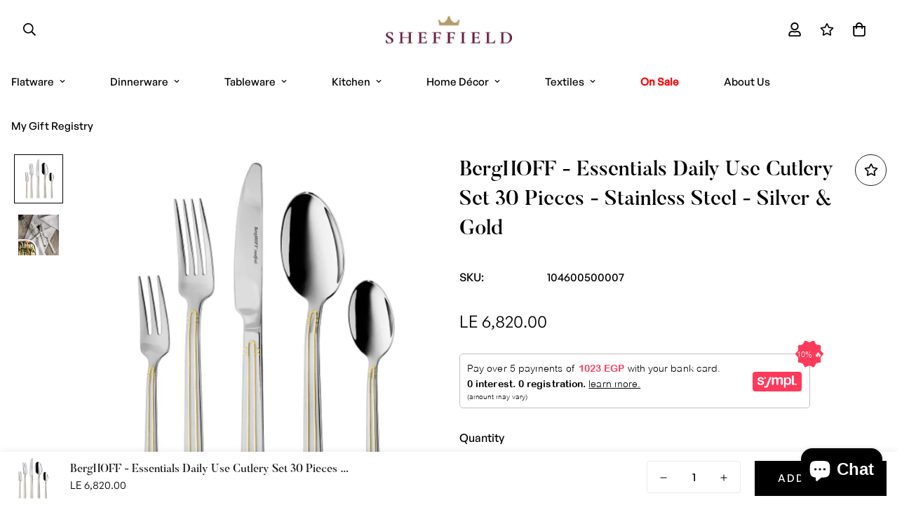

--- FILE ---
content_type: text/html; charset=utf-8
request_url: https://sheffieldegypt.com/en-sa/products/copy-of-berghoff-essentials-daily-use-coffee-spoons-12-pieces-silver-100002513
body_size: 67590
content:

<!doctype html>
<html
  class="no-js supports-no-cookies overflow-hidden"
  lang="en"
  data-template="product"
  
>
  <head>
    <script type="text/javascript">
    (function(c,l,a,r,i,t,y){
        c[a]=c[a]||function(){(c[a].q=c[a].q||[]).push(arguments)};
        t=l.createElement(r);t.async=1;t.src="https://www.clarity.ms/tag/"+i;
        y=l.getElementsByTagName(r)[0];y.parentNode.insertBefore(t,y);
    })(window, document, "clarity", "script", "fqityhh8rv");
</script>
    <meta charset="utf-8">
    <meta http-equiv="X-UA-Compatible" content="IE=edge">
    <meta name="viewport" content="width=device-width, initial-scale=1, maximum-scale=1.0, user-scalable=0">
    <meta name="theme-color" content="#000000"><link rel="canonical" href="https://sheffieldegypt.com/en-sa/products/copy-of-berghoff-essentials-daily-use-coffee-spoons-12-pieces-silver-100002513">
<link href="//sheffieldegypt.com/cdn/shop/t/41/assets/theme.css?v=66217032547352307961732036992" rel="stylesheet" type="text/css" media="all" />
<link href="//sheffieldegypt.com/cdn/shop/t/41/assets/chunk.css?v=148419031456207892391732036911" rel="stylesheet" type="text/css" media="all" />


<link rel="dns-prefetch" href="https://sheffieldegypt.com/en-sa/products/copy-of-berghoff-essentials-daily-use-coffee-spoons-12-pieces-silver-100002513" crossorigin>
<link rel="dns-prefetch" href="https://cdn.shopify.com" crossorigin>
<link rel="preconnect" href="https://sheffieldegypt.com/en-sa/products/copy-of-berghoff-essentials-daily-use-coffee-spoons-12-pieces-silver-100002513" crossorigin>
<link rel="preconnect" href="https://cdn.shopify.com" crossorigin>

<link href="//sheffieldegypt.com/cdn/shop/t/41/assets/vendor.min.js?v=79999708355473714711732036995" as="script" rel="preload">
<link href="//sheffieldegypt.com/cdn/shop/t/41/assets/app.min.js?v=137810436302511662751732036905" as="script" rel="preload">

<link rel="shortcut icon" href="//sheffieldegypt.com/cdn/shop/files/216-78_1_1.png?crop=center&height=32&v=1698496765&width=32" type="image/png"><title class="product">BergHOFF - Essentials Daily Use Cutlery Set 30 Pieces - Stainless Stee</title><meta name="description" content="Item: Daily Use Cutlery Set 30 Pieces - Silver &amp;amp; Gold Brand: BergHOFF Material: Stainless Steel  Origin: Belgium Composition:  6 Table Fork 6 Table Spoon 6 Table Knife 6 Dessert Fork 6 Tea Spoon Package: Carton Box Instructions:  Dishwasher Safe: No Hand Wash Recommended with Soft Sponge Unique features Stylish mir"><meta property="og:site_name" content="Sheffield Egypt">
<meta property="og:url" content="https://sheffieldegypt.com/en-sa/products/copy-of-berghoff-essentials-daily-use-coffee-spoons-12-pieces-silver-100002513">
<meta property="og:title" content="BergHOFF - Essentials Daily Use Cutlery Set 30 Pieces - Stainless Stee">
<meta property="og:type" content="product">
<meta property="og:description" content="Item: Daily Use Cutlery Set 30 Pieces - Silver &amp;amp; Gold Brand: BergHOFF Material: Stainless Steel  Origin: Belgium Composition:  6 Table Fork 6 Table Spoon 6 Table Knife 6 Dessert Fork 6 Tea Spoon Package: Carton Box Instructions:  Dishwasher Safe: No Hand Wash Recommended with Soft Sponge Unique features Stylish mir"><meta property="og:image" content="http://sheffieldegypt.com/cdn/shop/products/100002514.png?v=1754995843">
<meta property="og:image:secure_url" content="https://sheffieldegypt.com/cdn/shop/products/100002514.png?v=1754995843">
<meta property="og:image:width" content="2048">
<meta property="og:image:height" content="2048"><meta property="og:price:amount" content="6,820.00">
<meta property="og:price:currency" content="EGP"><meta name="twitter:card" content="summary_large_image">
<meta name="twitter:title" content="BergHOFF - Essentials Daily Use Cutlery Set 30 Pieces - Stainless Stee">
<meta name="twitter:description" content="Item: Daily Use Cutlery Set 30 Pieces - Silver &amp;amp; Gold Brand: BergHOFF Material: Stainless Steel  Origin: Belgium Composition:  6 Table Fork 6 Table Spoon 6 Table Knife 6 Dessert Fork 6 Tea Spoon Package: Carton Box Instructions:  Dishwasher Safe: No Hand Wash Recommended with Soft Sponge Unique features Stylish mir">

<style>
  @font-face {  font-family: SF-Heading-font;  font-weight:500;  src: url(https://cdn.shopify.com/s/files/1/0147/0962/0800/files/Butler_Medium_97eea5f0-71b0-4296-8f91-ff4747d744b6.otf?v=1659925868);  font-display: swap;}@font-face {  font-family: SF-Heading-font;  font-weight:400;  src: url(https://cdn.shopify.com/s/files/1/0147/0962/0800/files/Butler_Regular.otf?v=1659925688);  font-display: swap;}:root {  --font-stack-header: SF-Heading-font;  --font-weight-header: 500;}@font-face {  font-family: SF-Body-font;  font-weight:500;  src: url(https://cdn.shopify.com/s/files/1/0147/0962/0800/files/GeneralSans-Medium.otf?v=1659925834);  font-display: swap;}@font-face {  font-family: SF-Body-font;  font-weight:400;  src: url(https://cdn.shopify.com/s/files/1/0147/0962/0800/files/GeneralSans-Regular.otf?v=1659925834);  font-display: swap;}:root {  --font-stack-body: 'SF-Body-font';  --font-weight-body: 500;;}
</style>
<style>
  html{font-size:calc(var(--font-base-size,16) * 1px)}body{font-family:var(--font-stack-body)!important;font-weight:var(--font-weight-body);font-style:var(--font-style-body);color:var(--color-body-text);font-size:calc(var(--font-base-size,16) * 1px);line-height:calc(var(--base-line-height) * 1px);scroll-behavior:smooth}body .h1,body .h2,body .h3,body .h4,body .h5,body .h6,body h1,body h2,body h3,body h4,body h5,body h6{font-family:var(--font-stack-header);font-weight:var(--font-weight-header);font-style:var(--font-style-header);color:var(--color-heading-text);line-height:normal}body .h1,body h1{font-size:calc(((var(--font-h1-mobile))/ (var(--font-base-size))) * 1rem)}body .h2,body h2{font-size:calc(((var(--font-h2-mobile))/ (var(--font-base-size))) * 1rem)}body .h3,body h3{font-size:calc(((var(--font-h3-mobile))/ (var(--font-base-size))) * 1rem)}body .h4,body h4{font-size:calc(((var(--font-h4-mobile))/ (var(--font-base-size))) * 1rem)}body .h5,body h5{font-size:calc(((var(--font-h5-mobile))/ (var(--font-base-size))) * 1rem)}body .h6,body h6{font-size:calc(((var(--font-h6-mobile))/ (var(--font-base-size))) * 1rem);line-height:1.4}@media only screen and (min-width:768px){body .h1,body h1{font-size:calc(((var(--font-h1-desktop))/ (var(--font-base-size))) * 1rem)}body .h2,body h2{font-size:calc(((var(--font-h2-desktop))/ (var(--font-base-size))) * 1rem)}body .h3,body h3{font-size:calc(((var(--font-h3-desktop))/ (var(--font-base-size))) * 1rem)}body .h4,body h4{font-size:calc(((var(--font-h4-desktop))/ (var(--font-base-size))) * 1rem)}body .h5,body h5{font-size:calc(((var(--font-h5-desktop))/ (var(--font-base-size))) * 1rem)}body .h6,body h6{font-size:calc(((var(--font-h6-desktop))/ (var(--font-base-size))) * 1rem)}}.swiper-wrapper{display:flex}.swiper-container:not(.swiper-container-initialized) .swiper-slide{width:calc(100% / var(--items,1));flex:0 0 auto}@media (max-width:1023px){.swiper-container:not(.swiper-container-initialized) .swiper-slide{min-width:40vw;flex:0 0 auto}}@media (max-width:767px){.swiper-container:not(.swiper-container-initialized) .swiper-slide{min-width:66vw;flex:0 0 auto}}.opacity-0{opacity:0}.opacity-100{opacity:1!important;}.placeholder-background{position:absolute;top:0;right:0;bottom:0;left:0;pointer-events:none}.placeholder-background--animation{background-color:#000;animation:placeholder-background-loading 1.5s infinite linear}[data-image-loading]{position:relative}[data-image-loading]:after{content:'';background-color:#000;animation:placeholder-background-loading 1.5s infinite linear;position:absolute;top:0;left:0;width:100%;height:100%;z-index:1}[data-image-loading] img.lazyload{opacity:0}[data-image-loading] img.lazyloaded{opacity:1}.no-js [data-image-loading]{animation-name:none}.lazyload--fade-in{opacity:0;transition:.25s all}.lazyload--fade-in.lazyloaded{opacity:1}@media (min-width:768px){.hidden.md\:block{display:block!important}.hidden.md\:flex{display:flex!important}.hidden.md\:grid{display:grid!important}}@media (min-width:1024px){.hidden.lg\:block{display:block!important}.hidden.lg\:flex{display:flex!important}.hidden.lg\:grid{display:grid!important}}@media (min-width:1280px){.hidden.xl\:block{display:block!important}.hidden.xl\:flex{display:flex!important}.hidden.xl\:grid{display:grid!important}}

  h1, .h1,
  h2, .h2,
  h3, .h3,
  h4, .h4,
  h5, .h5,
  h6, .h6 {
    letter-spacing: 0px;
  }
</style>

    <script>
  // https://codebeautify.org/jsviewer
  try {
    window.MinimogSettings = window.MinimogSettings || {};
    window.___mnag = 'userA' + (window.___mnag1 || '') + 'gent';

    document.documentElement.className = document.documentElement.className.replace('supports-no-cookies', 'supports-cookies').replace('no-js', 'js');
  } catch (error) {
    console.warn('Failed to execute critical scripts', error);
  }

  try {
    // Page speed agent
    var _nu = navigator[window.___mnag];
    var _psas = [
      {
        'b': 'ome-Li',
        'c': 'ghth',
        'd': 'ouse',
        'a': 'Chr',
      },
      {
        'd': 'hts',
        'a': 'Sp',
        'c': 'nsig',
        'b': 'eed I',
      },
      {
        'b': ' Lin',
        'd': '6_64',
        'a': 'X11;',
        'c': 'ux x8',
      }
    ];
    function __fn(i) {
      return Object.keys(_psas[i]).sort().reduce(function (a, c) { return a + _psas[i][c] }, '');
    }

    var __isPSA = (_nu.indexOf(__fn(0)) > -1 || _nu.indexOf(__fn(1)) > -1 || _nu.indexOf(__fn(2)) > -1);
    // var __isPSA = true

    window.___mnag = '!1';
    _psas = null;
  } catch (err) {
    var __isPSA = false;
    var _psas = null;
    window.___mnag = '!1';
  }

  // __activateStyle(this)
  function __as(l) {
    l.rel = 'stylesheet';
    l.media = 'all';
    l.removeAttribute('onload');
  }

  // _onChunkStyleLoad(this)
  function __ocsl(l) {
    if (!__isPSA) __as(l);
  }

  window.__isPSA = __isPSA;
</script>


    

    <link href="//sheffieldegypt.com/cdn/shop/t/41/assets/theme.css?v=66217032547352307961732036992" rel="stylesheet" type="text/css" media="all" />
    <link href="//sheffieldegypt.com/cdn/shop/t/41/assets/chunk.css?v=148419031456207892391732036911" rel="stylesheet" type="text/css" media="all" />

    
<style data-shopify>:root {    /* ANIMATIONS */    --m-animation-duration: 600ms;    --m-animation-fade-in-up: m-fade-in-up var(--m-animation-duration) cubic-bezier(0, 0, 0.3, 1) forwards;    --m-animation-fade-in-left: m-fade-in-left var(--m-animation-duration) cubic-bezier(0, 0, 0.3, 1) forwards;    --m-animation-fade-in-right: m-fade-in-right var(--m-animation-duration) cubic-bezier(0, 0, 0.3, 1) forwards;    --m-animation-fade-in-left-rtl: m-fade-in-left-rtl var(--m-animation-duration) cubic-bezier(0, 0, 0.3, 1) forwards;    --m-animation-fade-in-right-rtl: m-fade-in-right-rtl var(--m-animation-duration) cubic-bezier(0, 0, 0.3, 1) forwards;    --m-animation-fade-in: m-fade-in calc(var(--m-animation-duration) * 2) cubic-bezier(0, 0, 0.3, 1);    --m-animation-zoom-fade: m-zoom-fade var(--m-animation-duration) ease forwards;		/* BODY */		--base-line-height: 26;		/* PRIMARY COLORS */		--color-primary: #000000;		--plyr-color-main: #000000;		--color-primary-darker: #333333;		/* TEXT COLORS */		--color-body-text: #000000;		--color-heading-text: #222222;		--color-sub-text: #777777;		--color-text-link: #222222;		--color-text-link-hover: #777777;		/* BUTTON COLORS */		--color-btn-bg:  #000000;		--color-btn-bg-hover: #222222;		--color-btn-text: #ffffff;		--color-btn-text-hover: #ffffff;    	--color-btn-secondary-border: #000000;    	--color-btn-secondary-text: #222222;		--btn-letter-spacing: 2px;		--btn-border-radius: 0px;		--btn-border-width: 1px;		--btn-line-height: 28px;				--btn-text-transform: uppercase;				/* PRODUCT COLORS */		--product-title-color: #000000;		--product-sale-price-color: #dd1d1d;		--product-regular-price-color: #000000;		--product-type-color: #777777;		--product-desc-color: #777777;		/* TOPBAR COLORS */		--color-topbar-background: #e0e7e4;		--color-topbar-text: #000000;		/* MENU BAR COLORS */		--color-menu-background: #ffffff;		--color-menu-text: #000000;		/* BORDER COLORS */		--color-border: #222222;		/* FOOTER COLORS */		--color-footer-text: #ffffff;		--color-footer-subtext: #ffffff;		--color-footer-background: #b9b9b9;		--color-footer-link: #ffffff;		--color-footer-link-hover: #777777;		--color-footer-background-mobile: #777777;		/* FOOTER BOTTOM COLORS */		--color-footer-bottom-text: #ffffff;		--color-footer-bottom-background: #000000;		--color-footer-bottom-background-mobile: #000000;		/* HEADER */		--color-header-text: #000000;		--color-header-transparent-text: #ffffff;		--color-main-background: #ffffff;		--color-field-background: #ffffff;		--color-header-background: #ffffff;		--color-cart-wishlist-count: #ffffff;		--bg-cart-wishlist-count: #000000;		--swatch-item-background-default: #f7f8fa;		--text-gray-400: #777777;		--text-gray-9b: #9b9b9b;		--text-black: #000000;		--text-white: #ffffff;		--bg-gray-400: #f7f8fa;		--bg-black: #000000;		--rounded-full: 9999px;		--border-color-1: #eeeeee;		--border-color-2: #b2b2b2;		--border-color-3: #d2d2d2;		--border-color-4: #737373;		--color-secondary: #666666;		--color-success: #3a8735;		--color-warning: #ff706b;		--color-info: #959595;		--color-disabled: #cecece;		--bg-disabled: #f7f7f7;		--bg-hover: #737373;		--bg-color-tooltip: #222222;		--text-color-tooltip: #ffffff;		--color-image-overlay: #000000;		--opacity-image-overlay: 0.0;		--theme-shadow: 0 5px 15px 0 rgba(0, 0, 0, 0.07);    	--arrow-select-box: url(//sheffieldegypt.com/cdn/shop/t/41/assets/ar-down.svg?v=92728264558441377851732036906);		/* FONT SIZES */		--font-base-size: 16;		--font-btn-size: 15px;		--font-btn-weight: 500;		--font-h1-desktop: 54;		--font-h1-mobile: 50;		--font-h2-desktop: 42;		--font-h2-mobile: 37;		--font-h3-desktop: 31;		--font-h3-mobile: 28;		--font-h4-desktop: 27;		--font-h4-mobile: 24;		--font-h5-desktop: 23;		--font-h5-mobile: 20;		--font-h6-desktop: 21;		--font-h6-mobile: 19;    	--arrow-down-url: url(//sheffieldegypt.com/cdn/shop/t/41/assets/arrow-down.svg?v=157552497485556416461732036906);    	--arrow-down-white-url: url(//sheffieldegypt.com/cdn/shop/t/41/assets/arrow-down-white.svg?v=70535736727834135531732036906);    	--product-title-line-clamp: 2;		--spacing-sections-desktop: 80px;        --spacing-sections-tablet: 60px;        --spacing-sections-mobile: 40px;	}
</style><link href="//sheffieldegypt.com/cdn/shop/t/41/assets/product-template.css?v=67949712502479484401732036976" rel="stylesheet" type="text/css" media="all" />
<link media="print" onload="this.media = 'all'" rel="stylesheet" href="//sheffieldegypt.com/cdn/shop/t/41/assets/vendor.css?v=28710240041808722351732036994">

<link href="//sheffieldegypt.com/cdn/shop/t/41/assets/custom.css?v=105997007003712207781732037025" rel="stylesheet" type="text/css" media="all" />

<style data-shopify>body {
    --container-width: 1580;
    --fluid-container-width: 1620px;
    --fluid-container-offset: 70px;
    background-color: #ffffff;
  }
  [style*="--aspect-ratio"]:before {
    padding-top: calc(100% / (0.0001 + var(--aspect-ratio, 16/9)));
  }
  @media ( max-width: 767px ) {
    [style*="--aspect-ratio"]:before {
      padding-top: calc(100% / (0.0001 + var(--aspect-ratio-mobile, var(--aspect-ratio, 16/9)) ));
    }
  }.announcement-bar .announcement-bar__content { font-size: 14px }.sf-header .sf-menu-item .sf__parent-item {	font-size: 15px;}.section__subheading {font-size: 15px;}.rounded,.form-control {  border-radius: 0;}.f-price {font-weight: 400;}.announcement-bar__content { font-size: 14px; letter-spacing: 2px; }.sf-footer form.sf__footer-form-newsletter .sf__newletter__form-input {border-radius: 0;border-color: #222;}.sf-footer__block:not(.sf__footer-block-newsletter) .sf__footer-block-title,.sf-hero__subtitle,.slide__block-subtitle,.content__subheading,.section__subheading {color: #222;letter-spacing: 1px;font-weight: 500;text-transform: uppercase;font-family: var(--font-stack-body);}.sf-footer .social-media-links a {  color: #000;  padding: 0 20px;}.sf-footer .social-media-links a:hover {  color: var(--color-footer-link);}@media ( min-width: 768px ) {.sf__footer-block-newsletter .sf__footer-block-title {font-size: 42px;}}@media ( max-width: 767px ) {.sf__footer-block-newsletter .sf__footer-block-title {text-transform: uppercase;}}.collection-list h3,.sf__pcard h3 {  font-family: var(--font-stack-body);}
</style>


    <script src="//sheffieldegypt.com/cdn/shop/t/41/assets/vendor.min.js?v=79999708355473714711732036995" defer="defer"></script>
    <script src="//sheffieldegypt.com/cdn/shop/t/41/assets/theme-global.js?v=46945374127706716841732036991" defer="defer"></script>
    <script src="//sheffieldegypt.com/cdn/shop/t/41/assets/app.min.js?v=137810436302511662751732036905" defer="defer"></script><script src="//sheffieldegypt.com/cdn/shop/t/41/assets/animations.min.js?v=91103216221161842421732036904" defer="defer"></script><script src="//sheffieldegypt.com/cdn/shop/t/41/assets/cart.min.js?v=94468840100369610821732036911" defer="defer"></script>
    <script>
    var exchng_curr = Shopify.currency;
    if (typeof window.csapps === 'undefined') {
        

        
        window.csapps = {
            shop_slug: "sheffieldegy",
            store_id: "sheffieldegy.myshopify.com",
            store_domain: "sheffieldegypt.com",
            money_format: "LE {{amount}}",
            cart: null,
            product: null,
            product_collections: null,
            product_variants: null,
            is_volume_discount: null,
            is_bundle_discount: null,
            bundle_class: '.aiod-bundle-discount-wrap',
            product_id: null,
            page_type: null,
            vd_url: 'https://aiod.cirkleinc.com',
            proxy_version: 'aiodPro',
            customer: null,
            currency_symbol: "ج.م",
            currency_code: 'EGP',
            country_code: 'SA',
            aiod_root_url: '/en-sa',
            call_by_dev: '',
            aiod_lang_code: 'en',
        }
        window.csapps.page_type = "index";
        
        
        window.csapps.cart = {"note":null,"attributes":{},"original_total_price":0,"total_price":0,"total_discount":0,"total_weight":0.0,"item_count":0,"items":[],"requires_shipping":false,"currency":"EGP","items_subtotal_price":0,"cart_level_discount_applications":[],"checkout_charge_amount":0}
        if (typeof window.csapps.cart.items == "object") {
            for (var i = 0; i < window.csapps.cart.items.length; i++) {
                ["sku", "grams", "vendor", "url", "image", "handle", "requires_shipping", "product_type", "product_description"].map(function (a) {
                    delete window.csapps.cart.items[i][a]
                })
            }
        }
        window.csapps.cart_collections = {}
        

        
window.csapps.page_type = "product"
        window.csapps.product_id = "6560700203178";
        window.csapps.product = {"id":6560700203178,"title":"BergHOFF - Essentials Daily Use Cutlery Set 30 Pieces - Stainless Steel - Silver \u0026 Gold","handle":"copy-of-berghoff-essentials-daily-use-coffee-spoons-12-pieces-silver-100002513","description":"\u003cp\u003e\u003cstrong data-mce-fragment=\"1\"\u003eItem:\u003c\/strong\u003e Daily Use Cutlery Set 30 Pieces - Silver \u0026amp; Gold\u003cbr\u003e\u003c\/p\u003e\n\u003cdiv class=\"composition\"\u003e\n\u003cp data-mce-fragment=\"1\"\u003e\u003cstrong data-mce-fragment=\"1\"\u003eBrand:\u003c\/strong\u003e BergHOFF\u003c\/p\u003e\n\u003cp data-mce-fragment=\"1\"\u003e\u003cstrong data-mce-fragment=\"1\"\u003eMaterial: \u003c\/strong\u003eStainless Steel \u003c\/p\u003e\n\u003cp data-mce-fragment=\"1\"\u003e\u003cstrong data-mce-fragment=\"1\"\u003eOrigin: \u003c\/strong\u003eBelgium\u003c\/p\u003e\n\u003cp data-mce-fragment=\"1\"\u003e\u003cstrong data-mce-fragment=\"1\"\u003eComposition:\u003c\/strong\u003e \u003c\/p\u003e\n\u003cul data-mce-fragment=\"1\"\u003e\n\u003cli data-mce-fragment=\"1\"\u003e6 Table Fork\u003c\/li\u003e\n\u003cli data-mce-fragment=\"1\"\u003e6 Table Spoon\u003c\/li\u003e\n\u003cli data-mce-fragment=\"1\"\u003e6 Table Knife\u003c\/li\u003e\n\u003cli data-mce-fragment=\"1\"\u003e6 Dessert Fork\u003c\/li\u003e\n\u003cli data-mce-fragment=\"1\"\u003e6 Tea Spoon\u003c\/li\u003e\n\u003c\/ul\u003e\n\u003cp data-mce-fragment=\"1\"\u003e\u003cstrong data-mce-fragment=\"1\"\u003ePackage: \u003c\/strong\u003eCarton Box\u003c\/p\u003e\n\u003cp data-mce-fragment=\"1\"\u003e\u003cstrong data-mce-fragment=\"1\"\u003eInstructions: \u003c\/strong\u003e\u003c\/p\u003e\n\u003cul data-mce-fragment=\"1\"\u003e\n\u003cli data-mce-fragment=\"1\"\u003eDishwasher Safe: No\u003c\/li\u003e\n\u003cli data-mce-fragment=\"1\"\u003eHand Wash Recommended with Soft Sponge\u003c\/li\u003e\n\u003c\/ul\u003e\n\u003cp data-mce-fragment=\"1\"\u003e\u003cstrong data-mce-fragment=\"1\"\u003eUnique features\u003c\/strong\u003e\u003c\/p\u003e\n\u003cdiv data-mce-fragment=\"1\" class=\"unique\"\u003e\n\u003cul data-mce-fragment=\"1\"\u003e\n\u003cli data-mce-fragment=\"1\"\u003eStylish mirror finish\u003c\/li\u003e\n\u003cli data-mce-fragment=\"1\"\u003eDesigned by Ralph Krämer\u003c\/li\u003e\n\u003cli data-mce-fragment=\"1\"\u003eDurable material for everyday use\u003c\/li\u003e\n\u003cli data-mce-fragment=\"1\"\u003e6 complete sets (knife, spoon, fork, cake fork \u0026amp; coffee\/tea spoon)\u003c\/li\u003e\n\u003c\/ul\u003e\n\u003c\/div\u003e\n\u003cul\u003e\u003c\/ul\u003e\n\u003c\/div\u003e\n\u003cul\u003e\u003c\/ul\u003e","published_at":"2025-12-01T17:38:32+02:00","created_at":"2021-03-09T20:06:54+02:00","vendor":"BergHOFF","type":"Daily Use Cutlery Sets","tags":["BergHOFF","co_belgium","fb_category_376","LE 1001 - LE 5000"],"price":682000,"price_min":682000,"price_max":682000,"available":true,"price_varies":false,"compare_at_price":682000,"compare_at_price_min":682000,"compare_at_price_max":682000,"compare_at_price_varies":false,"variants":[{"id":39337830121642,"title":"Default Title","option1":"Default Title","option2":null,"option3":null,"sku":"104600500007","requires_shipping":true,"taxable":false,"featured_image":null,"available":true,"name":"BergHOFF - Essentials Daily Use Cutlery Set 30 Pieces - Stainless Steel - Silver \u0026 Gold","public_title":null,"options":["Default Title"],"price":682000,"weight":0,"compare_at_price":682000,"inventory_management":"shopify","barcode":"104600500007","requires_selling_plan":false,"selling_plan_allocations":[]}],"images":["\/\/sheffieldegypt.com\/cdn\/shop\/products\/100002514.png?v=1754995843","\/\/sheffieldegypt.com\/cdn\/shop\/files\/1230502-BergHOFF-30_piece_flatware_set_Heritage-4-min.png?v=1754995843"],"featured_image":"\/\/sheffieldegypt.com\/cdn\/shop\/products\/100002514.png?v=1754995843","options":["Title"],"media":[{"alt":null,"id":31292933865684,"position":1,"preview_image":{"aspect_ratio":1.0,"height":2048,"width":2048,"src":"\/\/sheffieldegypt.com\/cdn\/shop\/products\/100002514.png?v=1754995843"},"aspect_ratio":1.0,"height":2048,"media_type":"image","src":"\/\/sheffieldegypt.com\/cdn\/shop\/products\/100002514.png?v=1754995843","width":2048},{"alt":null,"id":31758290026708,"position":2,"preview_image":{"aspect_ratio":1.0,"height":1200,"width":1200,"src":"\/\/sheffieldegypt.com\/cdn\/shop\/files\/1230502-BergHOFF-30_piece_flatware_set_Heritage-4-min.png?v=1754995843"},"aspect_ratio":1.0,"height":1200,"media_type":"image","src":"\/\/sheffieldegypt.com\/cdn\/shop\/files\/1230502-BergHOFF-30_piece_flatware_set_Heritage-4-min.png?v=1754995843","width":1200}],"requires_selling_plan":false,"selling_plan_groups":[],"content":"\u003cp\u003e\u003cstrong data-mce-fragment=\"1\"\u003eItem:\u003c\/strong\u003e Daily Use Cutlery Set 30 Pieces - Silver \u0026amp; Gold\u003cbr\u003e\u003c\/p\u003e\n\u003cdiv class=\"composition\"\u003e\n\u003cp data-mce-fragment=\"1\"\u003e\u003cstrong data-mce-fragment=\"1\"\u003eBrand:\u003c\/strong\u003e BergHOFF\u003c\/p\u003e\n\u003cp data-mce-fragment=\"1\"\u003e\u003cstrong data-mce-fragment=\"1\"\u003eMaterial: \u003c\/strong\u003eStainless Steel \u003c\/p\u003e\n\u003cp data-mce-fragment=\"1\"\u003e\u003cstrong data-mce-fragment=\"1\"\u003eOrigin: \u003c\/strong\u003eBelgium\u003c\/p\u003e\n\u003cp data-mce-fragment=\"1\"\u003e\u003cstrong data-mce-fragment=\"1\"\u003eComposition:\u003c\/strong\u003e \u003c\/p\u003e\n\u003cul data-mce-fragment=\"1\"\u003e\n\u003cli data-mce-fragment=\"1\"\u003e6 Table Fork\u003c\/li\u003e\n\u003cli data-mce-fragment=\"1\"\u003e6 Table Spoon\u003c\/li\u003e\n\u003cli data-mce-fragment=\"1\"\u003e6 Table Knife\u003c\/li\u003e\n\u003cli data-mce-fragment=\"1\"\u003e6 Dessert Fork\u003c\/li\u003e\n\u003cli data-mce-fragment=\"1\"\u003e6 Tea Spoon\u003c\/li\u003e\n\u003c\/ul\u003e\n\u003cp data-mce-fragment=\"1\"\u003e\u003cstrong data-mce-fragment=\"1\"\u003ePackage: \u003c\/strong\u003eCarton Box\u003c\/p\u003e\n\u003cp data-mce-fragment=\"1\"\u003e\u003cstrong data-mce-fragment=\"1\"\u003eInstructions: \u003c\/strong\u003e\u003c\/p\u003e\n\u003cul data-mce-fragment=\"1\"\u003e\n\u003cli data-mce-fragment=\"1\"\u003eDishwasher Safe: No\u003c\/li\u003e\n\u003cli data-mce-fragment=\"1\"\u003eHand Wash Recommended with Soft Sponge\u003c\/li\u003e\n\u003c\/ul\u003e\n\u003cp data-mce-fragment=\"1\"\u003e\u003cstrong data-mce-fragment=\"1\"\u003eUnique features\u003c\/strong\u003e\u003c\/p\u003e\n\u003cdiv data-mce-fragment=\"1\" class=\"unique\"\u003e\n\u003cul data-mce-fragment=\"1\"\u003e\n\u003cli data-mce-fragment=\"1\"\u003eStylish mirror finish\u003c\/li\u003e\n\u003cli data-mce-fragment=\"1\"\u003eDesigned by Ralph Krämer\u003c\/li\u003e\n\u003cli data-mce-fragment=\"1\"\u003eDurable material for everyday use\u003c\/li\u003e\n\u003cli data-mce-fragment=\"1\"\u003e6 complete sets (knife, spoon, fork, cake fork \u0026amp; coffee\/tea spoon)\u003c\/li\u003e\n\u003c\/ul\u003e\n\u003c\/div\u003e\n\u003cul\u003e\u003c\/ul\u003e\n\u003c\/div\u003e\n\u003cul\u003e\u003c\/ul\u003e"}

            window.csapps.product_collection = []
        
        window.csapps.product_collection.push(260764401834)
        
        window.csapps.product_collection.push(260766957738)
        
        window.csapps.product_collection.push(399905816788)
        
        window.csapps.product_collection.push(409128272084)
        
        window.csapps.product_collection.push(416379568340)
        
        window.csapps.product_collection.push(260792025258)
        
        window.csapps.product_collection.push(260763222186)
        
        window.csapps.product_collection.push(416543506644)
        
        window.csapps.product_collection.push(278343450794)
        
        window.csapps.product_collection.push(261321523370)
        
        window.csapps.product_collection.push(271186722986)
        
        window.csapps.product_collection.push(271019016362)
        
        window.csapps.product_collection.push(416280707284)
        
        window.csapps.product_collection.push(419042230484)
        
        window.csapps.product_collection.push(416543572180)
        
        window.csapps.product_collection.push(422764675284)
        
        window.csapps.product_collection.push(422764183764)
        
        window.csapps.product_collection.push(411230699732)
        
        window.csapps.product_collection.push(271019212970)
        

        window.csapps.product_variant = []
        
        window.csapps.product_variant.push(39337830121642)
        

        window.csapps.product_collections = window.csapps.product_collection.toString();
        window.csapps.product_variants = window.csapps.product_variant.toString();
        

        
        
        window.csapps.collection_id = "00000000";
        
        window.csapps.exchange_currency = exchng_curr.rate;
        window.csapps.settings = {"installation":{"type":"9","type_text":"Installation","setting":{"installation_setting":"manual","mapping_class_setting":{"cart_subtotal":"tt-shopcart-table01","cart_form_outlet":"tt-shopcart-table-02","cart_line_item_outer":null,"cart_product_item_price":null,"cart_product_line_item_total":"item__subtotal-price","cart_display_the_summery_on_line_item":null,"display_volume_message_on_cart_line_item":"tt-title"}}},"discount":{"type":"4","type_text":"Discount","setting":{"apply_multiple_discount":"no","multi_currency":"percentage_based","apply_discount":"draft_order","apply_discount_on":"cart_level","discount_code_prefix":"Sheffield","offer_title":"DISCOUNT_OFFERS","bogo_buys":"yes","bogo_buys_count_in_other":"yes","free_shipping_text":"Free_Shipping","discount_code_box":"disable","show_bogo_popup_first_time_only":"no","show_free_gift_popup_first_time_only":"no","discount_code_auto_apply_on_refresh":"yes","bogo_auto_add_to_cart":"no","free_gift_auto_add_to_cart":"no","apply_multiple_code":"yes","enable_shopify_discount_code":"yes","add_order_tag":"no","discount_code_life":"1","sales_channel":"both","customer_group_condition":"OR","customer_tag_condition":"OR","draft_invoice_from_email":"","draft_invoice_subject":"","disable_wholesale_price":"yes","count_gift_cart_product":"yes","invoice_url_recheck":"no","free_gift_threshold_check":"before_other_discount_apply","count_total_for_shipzip":"no","allow_shopify_discount_code_at_checkout":"yes","support_market_pro":"disable","allow_shopify_automatic_discount":"no","post_purchase_limit_check":"no","pos_delay_time":"0.5","pos_logs":"no","draft_order_call_on_cart_load":"no"}},"custom-css-js":{"type":"10","type_text":"Custom CSS\/JS","setting":{"custom_js":"","custom_css":""}},"general":{"type":"0","type_text":"General","setting":{"messages":{"no_thanks":"No Thanks","save_price":"You Save:","subtotal":"Subtotal"},"upsell":{"sticky_opener":"enable","upsell_icon_position":"bottom_right","upsell_free_gift_options":"show_add_to_cart","upsell_icon_text_color":"#FFFFFF","upsell_icon_background_color":"#008060","upsell_icon_text_background_color":"#008060","upsell_free_shipping_bar_color":"#008060"},"cart_drawer":{"sticky_opener":"disable","background_color":"#FFFFFF","icon_position":"bottom_left","icon_text_color":"#FFFFFF","icon_background_color":"#008060","upsell_button_on_cart_page":"enable","upsell_button_text":"Special Offer"},"title":{"font_style":"inherit","font_size":"24","font_color":"#008060"},"product_name":{"font_style":"inherit","font_size":"16","font_color":"#000000"},"price":{"font_style":"inherit","font_size":"16","font_color":"#000000"},"total_amount":{"font_style":"inherit","font_size":"16","font_color":"#000000"},"plus_sign":{"font_style":"inherit","font_size":"16","font_color":"#EFEFEF","background_color":"#008060"},"button_text":{"font_style":"inherit","font_size":"16","font_color":"#FFFFFF"},"button_box":{"background_color":"#000000","border_width":"1","border_type":"Solid","border_color":"#008060"},"product_box":{"background_color":"#FFFFFF","border_width":"1","border_type":"Solid","border_color":"#EDEEEF"},"top_bar":{"background_color":"#EFEFEF","close_icon_color":"#000000","font_style":"normal","font_size":"14","font_color":"#000000"},"popup_close_icon":{"background_color":"#008060","close_icon_color":"#EFEFEF"},"cart_page":{"line_item_text_color":"#FF0000","cart_total_discount_text_color":"#000000"}}},"language":{"type":"1","type_text":"Language","setting":{"bundle_settings":{"total_price":"Total Price","quantity":"QTY","not_available":"{{title}} is not available","save":"Save","load_more":"Load More"},"free_gift_settings":{"initial_message":"Spend {{amount}} more to claim your free gifts","cart_show_gift_button":"Show Free Gift","add_to_cart_button_text":"Add to cart","sold_out_button_text":"Sold out"},"volume_settings":{"buy_more_save_more":"Buy More, Save More!","discount":"Discount","minimum_quantity":"Min QTY","maximum_quantity":"Max QTY","minimum_quantity_before":"Buy","maximum_quantity_after":"+","offer_text":"Off","get_a_text":"Get each product for","required_quantity_msg":"Add {{quantity}} more for {{discount}}.","required_purchased_amount_msg":"Spend {{amount}} to get offer."},"wholesale_settings":{"minimum_quantity_message":"Offer {{offer}} is available. Purchase minimum of {{amount}} to get {{discount}} off."},"bogo_settings":{"initial_message":"Buy products and get discount on products","progress_message":"You are eligible to get bogo product.","store_collection_message":"This offer is valid for collection","cart_show_bogo_button":"Show Bogo","add_to_cart_button_text":"Add to cart","sold_out_button_text":"Sold out"},"general_settings":{"initial_message":"Spend {{amount}} more and get {{discount}} off!"},"post_purchase":{"save_text":"Save","off_text":"Off","pay_now_btn":"Pay Now","decline_btn":"Decline","quantity":"Quantity","total":"Total","subtotal":"Subtotal","discount":"Discount","shipping":"Shipping","taxes":"Taxes","free":"Free","min_qty_msg":"Quantity should not lower than {{min}}!","max_qty_msg":"Quantity should not greater than {{max}}!"},"discount_code":{"placeholder_msg":"Enter discount code","success_msg":"{{code_list}} Discount code applied successfully","error_msg":"Invalid discount code","required_login_msg":"{{code_list}} Discount code need to login for apply discount or free shipping.","apply_button_text":"Apply","free_shipping":"Free Shipping"}}},"table-design":{"type":"2","type_text":"Table Design","setting":{"table_min_width":"100%","table_max_width":"100%","table_background_color":"#FFFFFF","table_border_width":"1","table_border_type":"solid","table_border_color":"#C9CCCF","table_header_background_color":"#FFFFFF","table_header_border_color":"#8C9196","table_header_font_style":"revert","table_hover_background_color":"#DADADA","table_font_size":"14","table_font_color":"#202223"}},"upsell-popup":{"type":"6","type_text":"Upsell Language","setting":{"common_settings":{"most_popular":"MOST POPULAR","days":"Day","hours":"Hrs","minutes":"Min","seconds":"Sec","thank_you_message":"You archived all offers.","upsell_launch_text":"Special Offers"},"free_gift_settings":{"max_qty_message":"You can select maximum {{quantity}} gift from this offer.","select_message":"Select minimum 1 gift from below.","selection_error_message":"Please select free gift.","buy_label":"Buy","get_label":"Get","offer_type_collections_msg":"Buy products from this collections: {{collections}}","offer_type_products_msg":"Buy any product of the store."},"discount_code_settings":{"apply_btn_text":"Apply","applied_btn_text":"Applied","code_error_text":"Cart is empty..! Kindly add item in cart and apply code."},"bogo_settings":{"buy_label":"Buy","get_label":"Get","buy_quantity_message":"Buy any {{quantity}} product from this offer.","get_quantity_message":"Get any {{quantity}} product from this offer."}}},"draft-invoice":{"type":"7","type_text":"Draft Invoice","setting":[]},"cart-drawer":{"type":"8","type_text":"Cart Drawer","setting":{"cart_drawer":{"drawer_on_off":"disable","title":"My Cart","drawer_opener_class_id_attribute":".drawer-open","cat_count_class_id_attribute":".cart-count-bubble","empty_cart_message":"Your shopping cart is empty!","open_drawer_on_click_of_add_to_cart_button":"yes"}}},"pos-restrictions":{"type":"11","type_text":"POS Restrictions","setting":{"offer_restrictions":"allow","discount_code_restrictions":"allow","settings_restrictions":"allow","entire_app_restrictions":"restrict"}}};
        
        
        window.csapps.offers_meta = {"offers":{"offers_type":[],"offers_type_text":{"bundle":"0","volume":"1","wholesale":"2","bogo":"3","general":"4","gift":"5","post-purchase":"6"}},"aiod_upsell":0,"need_to_update":1,"app_status":"1"};
        

        window.csapps.ignore_csapp_cart_reload = (typeof ignore_csapp_cart_reload === 'undefined') ? false : true;
        window.csapps.money_format = (typeof aiod_theme_currency === 'undefined') ? window.csapps.money_format : aiod_theme_currency;
        window.csapps.upsell_pupop_css = "//sheffieldegypt.com/cdn/shop/t/41/assets/upsell_pupop.css?v=131299487868142858851732036993";
        window.csapps.upsell_pupop_js = "//sheffieldegypt.com/cdn/shop/t/41/assets/cscode_discount_upsell.js?v=167045202147268651731732036922";
    }
</script>
<link href="//sheffieldegypt.com/cdn/shop/t/41/assets/cscode_discount_css.css?v=148117021328741112561732036922" rel="stylesheet" type="text/css" media="all">
<script src="//sheffieldegypt.com/cdn/shop/t/41/assets/cscode_discount_js.js?v=1433538754314304001732036922" defer="defer"></script>


    <script>
        
    </script>


    <style>
        
    </style>


    <script>window.performance && window.performance.mark && window.performance.mark('shopify.content_for_header.start');</script><meta name="google-site-verification" content="rrEPp0y0VK7ZKx9R7yym6a2vToEHEC3m3ig68CAVLLE">
<meta name="google-site-verification" content="vzG4gIbay1-Izm4fqsM45ZD37FSiA4hkhbhH5ypTp9s">
<meta name="google-site-verification" content="rrEPp0y0VK7ZKx9R7yym6a2vToEHEC3m3ig68CAVLLE">
<meta id="shopify-digital-wallet" name="shopify-digital-wallet" content="/53565489322/digital_wallets/dialog">
<link rel="alternate" hreflang="x-default" href="https://sheffieldegypt.com/products/copy-of-berghoff-essentials-daily-use-coffee-spoons-12-pieces-silver-100002513">
<link rel="alternate" hreflang="en" href="https://sheffieldegypt.com/products/copy-of-berghoff-essentials-daily-use-coffee-spoons-12-pieces-silver-100002513">
<link rel="alternate" hreflang="en-SA" href="https://sheffieldegypt.com/en-sa/products/copy-of-berghoff-essentials-daily-use-coffee-spoons-12-pieces-silver-100002513">
<link rel="alternate" type="application/json+oembed" href="https://sheffieldegypt.com/en-sa/products/copy-of-berghoff-essentials-daily-use-coffee-spoons-12-pieces-silver-100002513.oembed">
<script async="async" src="/checkouts/internal/preloads.js?locale=en-SA"></script>
<script id="shopify-features" type="application/json">{"accessToken":"8d4b66dae480b086b3db25de10bcfb4b","betas":["rich-media-storefront-analytics"],"domain":"sheffieldegypt.com","predictiveSearch":true,"shopId":53565489322,"locale":"en"}</script>
<script>var Shopify = Shopify || {};
Shopify.shop = "sheffieldegy.myshopify.com";
Shopify.locale = "en";
Shopify.currency = {"active":"EGP","rate":"1.0"};
Shopify.country = "SA";
Shopify.theme = {"name":"Ceramic.  --sympl-widget","id":146174968020,"schema_name":"Minimog - OS 2.0","schema_version":"3.5.0","theme_store_id":null,"role":"main"};
Shopify.theme.handle = "null";
Shopify.theme.style = {"id":null,"handle":null};
Shopify.cdnHost = "sheffieldegypt.com/cdn";
Shopify.routes = Shopify.routes || {};
Shopify.routes.root = "/en-sa/";</script>
<script type="module">!function(o){(o.Shopify=o.Shopify||{}).modules=!0}(window);</script>
<script>!function(o){function n(){var o=[];function n(){o.push(Array.prototype.slice.apply(arguments))}return n.q=o,n}var t=o.Shopify=o.Shopify||{};t.loadFeatures=n(),t.autoloadFeatures=n()}(window);</script>
<script id="shop-js-analytics" type="application/json">{"pageType":"product"}</script>
<script defer="defer" async type="module" src="//sheffieldegypt.com/cdn/shopifycloud/shop-js/modules/v2/client.init-shop-cart-sync_BdyHc3Nr.en.esm.js"></script>
<script defer="defer" async type="module" src="//sheffieldegypt.com/cdn/shopifycloud/shop-js/modules/v2/chunk.common_Daul8nwZ.esm.js"></script>
<script type="module">
  await import("//sheffieldegypt.com/cdn/shopifycloud/shop-js/modules/v2/client.init-shop-cart-sync_BdyHc3Nr.en.esm.js");
await import("//sheffieldegypt.com/cdn/shopifycloud/shop-js/modules/v2/chunk.common_Daul8nwZ.esm.js");

  window.Shopify.SignInWithShop?.initShopCartSync?.({"fedCMEnabled":true,"windoidEnabled":true});

</script>
<script>(function() {
  var isLoaded = false;
  function asyncLoad() {
    if (isLoaded) return;
    isLoaded = true;
    var urls = ["https:\/\/api.omegatheme.com\/facebook-chat\/facebook-chat.js?v=1628683858\u0026shop=sheffieldegy.myshopify.com","\/\/swymv3free-01.azureedge.net\/code\/swym-shopify.js?shop=sheffieldegy.myshopify.com","https:\/\/instafeed.nfcube.com\/cdn\/9ed546f35f2d934802bc1f5e9d04d1bb.js?shop=sheffieldegy.myshopify.com","https:\/\/www.myregistry.com\/ScriptPlatform\/Shopify\/AddToMrButton.js?siteKey=sMfabuaprEk6rsxD3jCs2g2\u0026lang=en\u0026version=709938061\u0026shop=sheffieldegy.myshopify.com","https:\/\/aiodstag.cirkleinc.com\/?shop=sheffieldegy.myshopify.com","https:\/\/cdn.hextom.com\/js\/ultimatesalesboost.js?shop=sheffieldegy.myshopify.com"];
    for (var i = 0; i < urls.length; i++) {
      var s = document.createElement('script');
      s.type = 'text/javascript';
      s.async = true;
      s.src = urls[i];
      var x = document.getElementsByTagName('script')[0];
      x.parentNode.insertBefore(s, x);
    }
  };
  if(window.attachEvent) {
    window.attachEvent('onload', asyncLoad);
  } else {
    window.addEventListener('load', asyncLoad, false);
  }
})();</script>
<script id="__st">var __st={"a":53565489322,"offset":7200,"reqid":"1050eea8-ae4d-420c-a49f-c2a6662a2318-1768992571","pageurl":"sheffieldegypt.com\/en-sa\/products\/copy-of-berghoff-essentials-daily-use-coffee-spoons-12-pieces-silver-100002513","u":"7dd7a852e40c","p":"product","rtyp":"product","rid":6560700203178};</script>
<script>window.ShopifyPaypalV4VisibilityTracking = true;</script>
<script id="form-persister">!function(){'use strict';const t='contact',e='new_comment',n=[[t,t],['blogs',e],['comments',e],[t,'customer']],o='password',r='form_key',c=['recaptcha-v3-token','g-recaptcha-response','h-captcha-response',o],s=()=>{try{return window.sessionStorage}catch{return}},i='__shopify_v',u=t=>t.elements[r],a=function(){const t=[...n].map((([t,e])=>`form[action*='/${t}']:not([data-nocaptcha='true']) input[name='form_type'][value='${e}']`)).join(',');var e;return e=t,()=>e?[...document.querySelectorAll(e)].map((t=>t.form)):[]}();function m(t){const e=u(t);a().includes(t)&&(!e||!e.value)&&function(t){try{if(!s())return;!function(t){const e=s();if(!e)return;const n=u(t);if(!n)return;const o=n.value;o&&e.removeItem(o)}(t);const e=Array.from(Array(32),(()=>Math.random().toString(36)[2])).join('');!function(t,e){u(t)||t.append(Object.assign(document.createElement('input'),{type:'hidden',name:r})),t.elements[r].value=e}(t,e),function(t,e){const n=s();if(!n)return;const r=[...t.querySelectorAll(`input[type='${o}']`)].map((({name:t})=>t)),u=[...c,...r],a={};for(const[o,c]of new FormData(t).entries())u.includes(o)||(a[o]=c);n.setItem(e,JSON.stringify({[i]:1,action:t.action,data:a}))}(t,e)}catch(e){console.error('failed to persist form',e)}}(t)}const f=t=>{if('true'===t.dataset.persistBound)return;const e=function(t,e){const n=function(t){return'function'==typeof t.submit?t.submit:HTMLFormElement.prototype.submit}(t).bind(t);return function(){let t;return()=>{t||(t=!0,(()=>{try{e(),n()}catch(t){(t=>{console.error('form submit failed',t)})(t)}})(),setTimeout((()=>t=!1),250))}}()}(t,(()=>{m(t)}));!function(t,e){if('function'==typeof t.submit&&'function'==typeof e)try{t.submit=e}catch{}}(t,e),t.addEventListener('submit',(t=>{t.preventDefault(),e()})),t.dataset.persistBound='true'};!function(){function t(t){const e=(t=>{const e=t.target;return e instanceof HTMLFormElement?e:e&&e.form})(t);e&&m(e)}document.addEventListener('submit',t),document.addEventListener('DOMContentLoaded',(()=>{const e=a();for(const t of e)f(t);var n;n=document.body,new window.MutationObserver((t=>{for(const e of t)if('childList'===e.type&&e.addedNodes.length)for(const t of e.addedNodes)1===t.nodeType&&'FORM'===t.tagName&&a().includes(t)&&f(t)})).observe(n,{childList:!0,subtree:!0,attributes:!1}),document.removeEventListener('submit',t)}))}()}();</script>
<script integrity="sha256-4kQ18oKyAcykRKYeNunJcIwy7WH5gtpwJnB7kiuLZ1E=" data-source-attribution="shopify.loadfeatures" defer="defer" src="//sheffieldegypt.com/cdn/shopifycloud/storefront/assets/storefront/load_feature-a0a9edcb.js" crossorigin="anonymous"></script>
<script data-source-attribution="shopify.dynamic_checkout.dynamic.init">var Shopify=Shopify||{};Shopify.PaymentButton=Shopify.PaymentButton||{isStorefrontPortableWallets:!0,init:function(){window.Shopify.PaymentButton.init=function(){};var t=document.createElement("script");t.src="https://sheffieldegypt.com/cdn/shopifycloud/portable-wallets/latest/portable-wallets.en.js",t.type="module",document.head.appendChild(t)}};
</script>
<script data-source-attribution="shopify.dynamic_checkout.buyer_consent">
  function portableWalletsHideBuyerConsent(e){var t=document.getElementById("shopify-buyer-consent"),n=document.getElementById("shopify-subscription-policy-button");t&&n&&(t.classList.add("hidden"),t.setAttribute("aria-hidden","true"),n.removeEventListener("click",e))}function portableWalletsShowBuyerConsent(e){var t=document.getElementById("shopify-buyer-consent"),n=document.getElementById("shopify-subscription-policy-button");t&&n&&(t.classList.remove("hidden"),t.removeAttribute("aria-hidden"),n.addEventListener("click",e))}window.Shopify?.PaymentButton&&(window.Shopify.PaymentButton.hideBuyerConsent=portableWalletsHideBuyerConsent,window.Shopify.PaymentButton.showBuyerConsent=portableWalletsShowBuyerConsent);
</script>
<script>
  function portableWalletsCleanup(e){e&&e.src&&console.error("Failed to load portable wallets script "+e.src);var t=document.querySelectorAll("shopify-accelerated-checkout .shopify-payment-button__skeleton, shopify-accelerated-checkout-cart .wallet-cart-button__skeleton"),e=document.getElementById("shopify-buyer-consent");for(let e=0;e<t.length;e++)t[e].remove();e&&e.remove()}function portableWalletsNotLoadedAsModule(e){e instanceof ErrorEvent&&"string"==typeof e.message&&e.message.includes("import.meta")&&"string"==typeof e.filename&&e.filename.includes("portable-wallets")&&(window.removeEventListener("error",portableWalletsNotLoadedAsModule),window.Shopify.PaymentButton.failedToLoad=e,"loading"===document.readyState?document.addEventListener("DOMContentLoaded",window.Shopify.PaymentButton.init):window.Shopify.PaymentButton.init())}window.addEventListener("error",portableWalletsNotLoadedAsModule);
</script>

<script type="module" src="https://sheffieldegypt.com/cdn/shopifycloud/portable-wallets/latest/portable-wallets.en.js" onError="portableWalletsCleanup(this)" crossorigin="anonymous"></script>
<script nomodule>
  document.addEventListener("DOMContentLoaded", portableWalletsCleanup);
</script>

<link id="shopify-accelerated-checkout-styles" rel="stylesheet" media="screen" href="https://sheffieldegypt.com/cdn/shopifycloud/portable-wallets/latest/accelerated-checkout-backwards-compat.css" crossorigin="anonymous">
<style id="shopify-accelerated-checkout-cart">
        #shopify-buyer-consent {
  margin-top: 1em;
  display: inline-block;
  width: 100%;
}

#shopify-buyer-consent.hidden {
  display: none;
}

#shopify-subscription-policy-button {
  background: none;
  border: none;
  padding: 0;
  text-decoration: underline;
  font-size: inherit;
  cursor: pointer;
}

#shopify-subscription-policy-button::before {
  box-shadow: none;
}

      </style>

<script>window.performance && window.performance.mark && window.performance.mark('shopify.content_for_header.end');</script>
<!-- BEGIN app block: shopify://apps/klaviyo-email-marketing-sms/blocks/klaviyo-onsite-embed/2632fe16-c075-4321-a88b-50b567f42507 -->












  <script async src="https://static.klaviyo.com/onsite/js/S2S4Az/klaviyo.js?company_id=S2S4Az"></script>
  <script>!function(){if(!window.klaviyo){window._klOnsite=window._klOnsite||[];try{window.klaviyo=new Proxy({},{get:function(n,i){return"push"===i?function(){var n;(n=window._klOnsite).push.apply(n,arguments)}:function(){for(var n=arguments.length,o=new Array(n),w=0;w<n;w++)o[w]=arguments[w];var t="function"==typeof o[o.length-1]?o.pop():void 0,e=new Promise((function(n){window._klOnsite.push([i].concat(o,[function(i){t&&t(i),n(i)}]))}));return e}}})}catch(n){window.klaviyo=window.klaviyo||[],window.klaviyo.push=function(){var n;(n=window._klOnsite).push.apply(n,arguments)}}}}();</script>

  
    <script id="viewed_product">
      if (item == null) {
        var _learnq = _learnq || [];

        var MetafieldReviews = null
        var MetafieldYotpoRating = null
        var MetafieldYotpoCount = null
        var MetafieldLooxRating = null
        var MetafieldLooxCount = null
        var okendoProduct = null
        var okendoProductReviewCount = null
        var okendoProductReviewAverageValue = null
        try {
          // The following fields are used for Customer Hub recently viewed in order to add reviews.
          // This information is not part of __kla_viewed. Instead, it is part of __kla_viewed_reviewed_items
          MetafieldReviews = {};
          MetafieldYotpoRating = null
          MetafieldYotpoCount = null
          MetafieldLooxRating = null
          MetafieldLooxCount = null

          okendoProduct = null
          // If the okendo metafield is not legacy, it will error, which then requires the new json formatted data
          if (okendoProduct && 'error' in okendoProduct) {
            okendoProduct = null
          }
          okendoProductReviewCount = okendoProduct ? okendoProduct.reviewCount : null
          okendoProductReviewAverageValue = okendoProduct ? okendoProduct.reviewAverageValue : null
        } catch (error) {
          console.error('Error in Klaviyo onsite reviews tracking:', error);
        }

        var item = {
          Name: "BergHOFF - Essentials Daily Use Cutlery Set 30 Pieces - Stainless Steel - Silver \u0026 Gold",
          ProductID: 6560700203178,
          Categories: ["All Products","BergHOFF","Best Selling","Black Friday Offers","Christmas Sale 2023","Daily Use Cutlery Sets","Flatware","Gathering Essentials","Globo basis collection - Do not delete","Mothers Day","Mothers' Day Offers","NEW ARRIVALS","ON SALE","Ramadan Collection","Shop All Christmas","Summer 24'","Summer Essentials","Summer Sale 2023","TOP SELLERS"],
          ImageURL: "https://sheffieldegypt.com/cdn/shop/products/100002514_grande.png?v=1754995843",
          URL: "https://sheffieldegypt.com/en-sa/products/copy-of-berghoff-essentials-daily-use-coffee-spoons-12-pieces-silver-100002513",
          Brand: "BergHOFF",
          Price: "LE 6,820.00",
          Value: "6,820.00",
          CompareAtPrice: "LE 6,820.00"
        };
        _learnq.push(['track', 'Viewed Product', item]);
        _learnq.push(['trackViewedItem', {
          Title: item.Name,
          ItemId: item.ProductID,
          Categories: item.Categories,
          ImageUrl: item.ImageURL,
          Url: item.URL,
          Metadata: {
            Brand: item.Brand,
            Price: item.Price,
            Value: item.Value,
            CompareAtPrice: item.CompareAtPrice
          },
          metafields:{
            reviews: MetafieldReviews,
            yotpo:{
              rating: MetafieldYotpoRating,
              count: MetafieldYotpoCount,
            },
            loox:{
              rating: MetafieldLooxRating,
              count: MetafieldLooxCount,
            },
            okendo: {
              rating: okendoProductReviewAverageValue,
              count: okendoProductReviewCount,
            }
          }
        }]);
      }
    </script>
  




  <script>
    window.klaviyoReviewsProductDesignMode = false
  </script>







<!-- END app block --><!-- BEGIN app block: shopify://apps/foxkit-sales-boost/blocks/foxkit-theme-helper/13f41957-6b79-47c1-99a2-e52431f06fff -->
<style data-shopify>
  
  :root {
  	--foxkit-border-radius-btn: 4px;
  	--foxkit-height-btn: 45px;
  	--foxkit-btn-primary-bg: rgba(240, 32, 32, 1);
  	--foxkit-btn-primary-text: #FFFFFF;
  	--foxkit-btn-primary-hover-bg: #000000;
  	--foxkit-btn-primary-hover-text: #FFFFFF;
  	--foxkit-btn-secondary-bg: rgba(0, 0, 0, 1);
  	--foxkit-btn-secondary-text: rgba(255, 255, 255, 1);
  	--foxkit-btn-secondary-hover-bg: rgba(255, 255, 255, 1);
  	--foxkit-btn-secondary-hover-text: rgba(246, 0, 0, 1);
  	--foxkit-text-color: #666666;
  	--foxkit-heading-text-color: #000000;
  	--foxkit-prices-color: #000000;
  	--foxkit-badge-color: #DA3F3F;
  	--foxkit-border-color: #ebebeb;
  }
  
  .foxkit-critical-hidden {
  	display: none !important;
  }
</style>
<script>
   var ShopifyRootUrl = "\/en-sa";
   var _useRootBaseUrl = null
   window.FoxKitThemeHelperEnabled = true;
   window.FoxKitPlugins = window.FoxKitPlugins || {}
   window.FoxKitStrings = window.FoxKitStrings || {}
   window.FoxKitAssets = window.FoxKitAssets || {}
   window.FoxKitModules = window.FoxKitModules || {}
   window.FoxKitSettings = {
     discountPrefix: "FX",
     showWaterMark: null,
     multipleLanguages: null,
     primaryLocale: true,
     combineWithProductDiscounts: true,
     enableAjaxAtc: true,
     discountApplyBy: "shopify_functions",
     foxKitBaseUrl: "foxkit.app",
     shopDomain: "https:\/\/sheffieldegypt.com\/en-sa",
     baseUrl: _useRootBaseUrl ? "/" : ShopifyRootUrl.endsWith('/') ? ShopifyRootUrl : ShopifyRootUrl + '/',
     currencyCode: "EGP",
     moneyFormat: !!window.MinimogTheme ? window.MinimogSettings.money_format : "LE {{amount}}",
     moneyWithCurrencyFormat: "LE {{amount}} EGP",
     template: "product",
     templateName: "product",
     optimizePerformance: false,product: Object.assign({"id":6560700203178,"title":"BergHOFF - Essentials Daily Use Cutlery Set 30 Pieces - Stainless Steel - Silver \u0026 Gold","handle":"copy-of-berghoff-essentials-daily-use-coffee-spoons-12-pieces-silver-100002513","description":"\u003cp\u003e\u003cstrong data-mce-fragment=\"1\"\u003eItem:\u003c\/strong\u003e Daily Use Cutlery Set 30 Pieces - Silver \u0026amp; Gold\u003cbr\u003e\u003c\/p\u003e\n\u003cdiv class=\"composition\"\u003e\n\u003cp data-mce-fragment=\"1\"\u003e\u003cstrong data-mce-fragment=\"1\"\u003eBrand:\u003c\/strong\u003e BergHOFF\u003c\/p\u003e\n\u003cp data-mce-fragment=\"1\"\u003e\u003cstrong data-mce-fragment=\"1\"\u003eMaterial: \u003c\/strong\u003eStainless Steel \u003c\/p\u003e\n\u003cp data-mce-fragment=\"1\"\u003e\u003cstrong data-mce-fragment=\"1\"\u003eOrigin: \u003c\/strong\u003eBelgium\u003c\/p\u003e\n\u003cp data-mce-fragment=\"1\"\u003e\u003cstrong data-mce-fragment=\"1\"\u003eComposition:\u003c\/strong\u003e \u003c\/p\u003e\n\u003cul data-mce-fragment=\"1\"\u003e\n\u003cli data-mce-fragment=\"1\"\u003e6 Table Fork\u003c\/li\u003e\n\u003cli data-mce-fragment=\"1\"\u003e6 Table Spoon\u003c\/li\u003e\n\u003cli data-mce-fragment=\"1\"\u003e6 Table Knife\u003c\/li\u003e\n\u003cli data-mce-fragment=\"1\"\u003e6 Dessert Fork\u003c\/li\u003e\n\u003cli data-mce-fragment=\"1\"\u003e6 Tea Spoon\u003c\/li\u003e\n\u003c\/ul\u003e\n\u003cp data-mce-fragment=\"1\"\u003e\u003cstrong data-mce-fragment=\"1\"\u003ePackage: \u003c\/strong\u003eCarton Box\u003c\/p\u003e\n\u003cp data-mce-fragment=\"1\"\u003e\u003cstrong data-mce-fragment=\"1\"\u003eInstructions: \u003c\/strong\u003e\u003c\/p\u003e\n\u003cul data-mce-fragment=\"1\"\u003e\n\u003cli data-mce-fragment=\"1\"\u003eDishwasher Safe: No\u003c\/li\u003e\n\u003cli data-mce-fragment=\"1\"\u003eHand Wash Recommended with Soft Sponge\u003c\/li\u003e\n\u003c\/ul\u003e\n\u003cp data-mce-fragment=\"1\"\u003e\u003cstrong data-mce-fragment=\"1\"\u003eUnique features\u003c\/strong\u003e\u003c\/p\u003e\n\u003cdiv data-mce-fragment=\"1\" class=\"unique\"\u003e\n\u003cul data-mce-fragment=\"1\"\u003e\n\u003cli data-mce-fragment=\"1\"\u003eStylish mirror finish\u003c\/li\u003e\n\u003cli data-mce-fragment=\"1\"\u003eDesigned by Ralph Krämer\u003c\/li\u003e\n\u003cli data-mce-fragment=\"1\"\u003eDurable material for everyday use\u003c\/li\u003e\n\u003cli data-mce-fragment=\"1\"\u003e6 complete sets (knife, spoon, fork, cake fork \u0026amp; coffee\/tea spoon)\u003c\/li\u003e\n\u003c\/ul\u003e\n\u003c\/div\u003e\n\u003cul\u003e\u003c\/ul\u003e\n\u003c\/div\u003e\n\u003cul\u003e\u003c\/ul\u003e","published_at":"2025-12-01T17:38:32+02:00","created_at":"2021-03-09T20:06:54+02:00","vendor":"BergHOFF","type":"Daily Use Cutlery Sets","tags":["BergHOFF","co_belgium","fb_category_376","LE 1001 - LE 5000"],"price":682000,"price_min":682000,"price_max":682000,"available":true,"price_varies":false,"compare_at_price":682000,"compare_at_price_min":682000,"compare_at_price_max":682000,"compare_at_price_varies":false,"variants":[{"id":39337830121642,"title":"Default Title","option1":"Default Title","option2":null,"option3":null,"sku":"104600500007","requires_shipping":true,"taxable":false,"featured_image":null,"available":true,"name":"BergHOFF - Essentials Daily Use Cutlery Set 30 Pieces - Stainless Steel - Silver \u0026 Gold","public_title":null,"options":["Default Title"],"price":682000,"weight":0,"compare_at_price":682000,"inventory_management":"shopify","barcode":"104600500007","requires_selling_plan":false,"selling_plan_allocations":[]}],"images":["\/\/sheffieldegypt.com\/cdn\/shop\/products\/100002514.png?v=1754995843","\/\/sheffieldegypt.com\/cdn\/shop\/files\/1230502-BergHOFF-30_piece_flatware_set_Heritage-4-min.png?v=1754995843"],"featured_image":"\/\/sheffieldegypt.com\/cdn\/shop\/products\/100002514.png?v=1754995843","options":["Title"],"media":[{"alt":null,"id":31292933865684,"position":1,"preview_image":{"aspect_ratio":1.0,"height":2048,"width":2048,"src":"\/\/sheffieldegypt.com\/cdn\/shop\/products\/100002514.png?v=1754995843"},"aspect_ratio":1.0,"height":2048,"media_type":"image","src":"\/\/sheffieldegypt.com\/cdn\/shop\/products\/100002514.png?v=1754995843","width":2048},{"alt":null,"id":31758290026708,"position":2,"preview_image":{"aspect_ratio":1.0,"height":1200,"width":1200,"src":"\/\/sheffieldegypt.com\/cdn\/shop\/files\/1230502-BergHOFF-30_piece_flatware_set_Heritage-4-min.png?v=1754995843"},"aspect_ratio":1.0,"height":1200,"media_type":"image","src":"\/\/sheffieldegypt.com\/cdn\/shop\/files\/1230502-BergHOFF-30_piece_flatware_set_Heritage-4-min.png?v=1754995843","width":1200}],"requires_selling_plan":false,"selling_plan_groups":[],"content":"\u003cp\u003e\u003cstrong data-mce-fragment=\"1\"\u003eItem:\u003c\/strong\u003e Daily Use Cutlery Set 30 Pieces - Silver \u0026amp; Gold\u003cbr\u003e\u003c\/p\u003e\n\u003cdiv class=\"composition\"\u003e\n\u003cp data-mce-fragment=\"1\"\u003e\u003cstrong data-mce-fragment=\"1\"\u003eBrand:\u003c\/strong\u003e BergHOFF\u003c\/p\u003e\n\u003cp data-mce-fragment=\"1\"\u003e\u003cstrong data-mce-fragment=\"1\"\u003eMaterial: \u003c\/strong\u003eStainless Steel \u003c\/p\u003e\n\u003cp data-mce-fragment=\"1\"\u003e\u003cstrong data-mce-fragment=\"1\"\u003eOrigin: \u003c\/strong\u003eBelgium\u003c\/p\u003e\n\u003cp data-mce-fragment=\"1\"\u003e\u003cstrong data-mce-fragment=\"1\"\u003eComposition:\u003c\/strong\u003e \u003c\/p\u003e\n\u003cul data-mce-fragment=\"1\"\u003e\n\u003cli data-mce-fragment=\"1\"\u003e6 Table Fork\u003c\/li\u003e\n\u003cli data-mce-fragment=\"1\"\u003e6 Table Spoon\u003c\/li\u003e\n\u003cli data-mce-fragment=\"1\"\u003e6 Table Knife\u003c\/li\u003e\n\u003cli data-mce-fragment=\"1\"\u003e6 Dessert Fork\u003c\/li\u003e\n\u003cli data-mce-fragment=\"1\"\u003e6 Tea Spoon\u003c\/li\u003e\n\u003c\/ul\u003e\n\u003cp data-mce-fragment=\"1\"\u003e\u003cstrong data-mce-fragment=\"1\"\u003ePackage: \u003c\/strong\u003eCarton Box\u003c\/p\u003e\n\u003cp data-mce-fragment=\"1\"\u003e\u003cstrong data-mce-fragment=\"1\"\u003eInstructions: \u003c\/strong\u003e\u003c\/p\u003e\n\u003cul data-mce-fragment=\"1\"\u003e\n\u003cli data-mce-fragment=\"1\"\u003eDishwasher Safe: No\u003c\/li\u003e\n\u003cli data-mce-fragment=\"1\"\u003eHand Wash Recommended with Soft Sponge\u003c\/li\u003e\n\u003c\/ul\u003e\n\u003cp data-mce-fragment=\"1\"\u003e\u003cstrong data-mce-fragment=\"1\"\u003eUnique features\u003c\/strong\u003e\u003c\/p\u003e\n\u003cdiv data-mce-fragment=\"1\" class=\"unique\"\u003e\n\u003cul data-mce-fragment=\"1\"\u003e\n\u003cli data-mce-fragment=\"1\"\u003eStylish mirror finish\u003c\/li\u003e\n\u003cli data-mce-fragment=\"1\"\u003eDesigned by Ralph Krämer\u003c\/li\u003e\n\u003cli data-mce-fragment=\"1\"\u003eDurable material for everyday use\u003c\/li\u003e\n\u003cli data-mce-fragment=\"1\"\u003e6 complete sets (knife, spoon, fork, cake fork \u0026amp; coffee\/tea spoon)\u003c\/li\u003e\n\u003c\/ul\u003e\n\u003c\/div\u003e\n\u003cul\u003e\u003c\/ul\u003e\n\u003c\/div\u003e\n\u003cul\u003e\u003c\/ul\u003e"}, {
       variants: [{"id":39337830121642,"title":"Default Title","option1":"Default Title","option2":null,"option3":null,"sku":"104600500007","requires_shipping":true,"taxable":false,"featured_image":null,"available":true,"name":"BergHOFF - Essentials Daily Use Cutlery Set 30 Pieces - Stainless Steel - Silver \u0026 Gold","public_title":null,"options":["Default Title"],"price":682000,"weight":0,"compare_at_price":682000,"inventory_management":"shopify","barcode":"104600500007","requires_selling_plan":false,"selling_plan_allocations":[]}],
       selectedVariant: {"id":39337830121642,"title":"Default Title","option1":"Default Title","option2":null,"option3":null,"sku":"104600500007","requires_shipping":true,"taxable":false,"featured_image":null,"available":true,"name":"BergHOFF - Essentials Daily Use Cutlery Set 30 Pieces - Stainless Steel - Silver \u0026 Gold","public_title":null,"options":["Default Title"],"price":682000,"weight":0,"compare_at_price":682000,"inventory_management":"shopify","barcode":"104600500007","requires_selling_plan":false,"selling_plan_allocations":[]},
       hasOnlyDefaultVariant: true,
       collections: [{"id":260764401834,"handle":"all-products","title":"All Products","updated_at":"2026-01-21T12:41:07+02:00","body_html":"","published_at":"2021-03-01T14:07:16+02:00","sort_order":"created-desc","template_suffix":"","disjunctive":true,"rules":[{"column":"type","relation":"equals","condition":"Cookware Sets"},{"column":"type","relation":"equals","condition":"Cutlery Sets"},{"column":"type","relation":"equals","condition":"Daily Use Cutlery Sets"},{"column":"type","relation":"equals","condition":"Daily Use Dinner Sets"},{"column":"type","relation":"equals","condition":"Dinner Sets"},{"column":"type","relation":"equals","condition":"Forks"},{"column":"type","relation":"equals","condition":"Grills"},{"column":"type","relation":"equals","condition":"Kitchen Utensils"},{"column":"type","relation":"equals","condition":"Knives"},{"column":"type","relation":"equals","condition":"Servings"},{"column":"type","relation":"equals","condition":"Spoons"},{"column":"type","relation":"equals","condition":"Trays \u0026 Stands"},{"column":"type","relation":"equals","condition":"Knife Sets"},{"column":"type","relation":"equals","condition":"Tea Sets"},{"column":"type","relation":"equals","condition":"Vases"},{"column":"type","relation":"equals","condition":"Glass Sets"},{"column":"type","relation":"equals","condition":"Boxes"},{"column":"type","relation":"equals","condition":"Pans \u0026 Woks"},{"column":"type","relation":"equals","condition":"Pots"},{"column":"type","relation":"equals","condition":"Baskets"},{"column":"type","relation":"equals","condition":"Ashtrays"},{"column":"type","relation":"equals","condition":"Servings"},{"column":"type","relation":"equals","condition":"Dessert Set"},{"column":"type","relation":"equals","condition":"Drink Sets"},{"column":"type","relation":"equals","condition":"Bowl Sets"},{"column":"type","relation":"equals","condition":"Candle Holders"},{"column":"type","relation":"equals","condition":"Special Items"},{"column":"type","relation":"equals","condition":"Serving Items"}],"published_scope":"global"},{"id":260766957738,"handle":"berghoff","title":"BergHOFF","updated_at":"2026-01-21T12:41:07+02:00","body_html":"","published_at":"2021-03-01T14:50:41+02:00","sort_order":"manual","template_suffix":"","disjunctive":false,"rules":[{"column":"vendor","relation":"equals","condition":"BergHOFF"}],"published_scope":"global"},{"id":399905816788,"handle":"best-selling","updated_at":"2026-01-20T14:09:16+02:00","published_at":"2022-04-14T14:29:16+02:00","sort_order":"manual","template_suffix":"","published_scope":"global","title":"Best Selling","body_html":""},{"id":409128272084,"handle":"black-friday-offers","title":"Black Friday Offers","updated_at":"2026-01-20T14:09:16+02:00","body_html":"","published_at":"2022-11-17T04:15:57+02:00","sort_order":"manual","template_suffix":"","disjunctive":false,"rules":[{"column":"is_price_reduced","relation":"is_set","condition":""}],"published_scope":"global"},{"id":416379568340,"handle":"christmas-sale","title":"Christmas Sale 2023","updated_at":"2026-01-21T11:21:53+02:00","body_html":"","published_at":"2023-12-21T17:59:55+02:00","sort_order":"best-selling","template_suffix":"christmas-offers","disjunctive":false,"rules":[{"column":"variant_compare_at_price","relation":"greater_than","condition":"0"},{"column":"variant_inventory","relation":"greater_than","condition":"0"}],"published_scope":"global"},{"id":260792025258,"handle":"daily-use-cutlery-sets","title":"Daily Use Cutlery Sets","updated_at":"2026-01-20T10:38:19+02:00","body_html":"","published_at":"2021-03-01T22:56:34+02:00","sort_order":"manual","template_suffix":"","disjunctive":true,"rules":[{"column":"type","relation":"equals","condition":"Daily Use Cutlery Sets"},{"column":"type","relation":"equals","condition":"Dailyuse Sets"}],"published_scope":"global"},{"id":260763222186,"handle":"flatware","title":"Flatware","updated_at":"2026-01-20T10:37:58+02:00","body_html":"","published_at":"2021-03-01T13:41:15+02:00","sort_order":"manual","template_suffix":"","disjunctive":true,"rules":[{"column":"type","relation":"equals","condition":"Cutlery Sets"},{"column":"type","relation":"equals","condition":"Knives"},{"column":"type","relation":"equals","condition":"Spoons"},{"column":"type","relation":"equals","condition":"Forks"},{"column":"type","relation":"equals","condition":"Servings"},{"column":"type","relation":"equals","condition":"Daily Use Cutlery Sets"},{"column":"type","relation":"equals","condition":"Dailyuse Sets"},{"column":"type","relation":"equals","condition":"Servings"}],"published_scope":"global"},{"id":416543506644,"handle":"gathering-essentials","title":"Gathering Essentials","updated_at":"2026-01-20T14:09:16+02:00","body_html":"","published_at":"2023-12-27T18:08:17+02:00","sort_order":"best-selling","template_suffix":"","disjunctive":true,"rules":[{"column":"type","relation":"equals","condition":"Serving Items"},{"column":"type","relation":"equals","condition":"Daily Use Dinner Sets"},{"column":"type","relation":"equals","condition":"Daily Use Cutlery Sets"},{"column":"type","relation":"equals","condition":"Servings"},{"column":"type","relation":"equals","condition":"Glass Sets"},{"column":"type","relation":"equals","condition":"Drink Sets"},{"column":"type","relation":"equals","condition":"Woodwork"},{"column":"type","relation":"equals","condition":"Jars"},{"column":"title","relation":"contains","condition":"Tray"},{"column":"type","relation":"equals","condition":"Tea \u0026 Coffee"},{"column":"type","relation":"equals","condition":"Grills"},{"column":"type","relation":"equals","condition":"Plates \u0026 Bowls"}],"published_scope":"global"},{"id":278343450794,"handle":"globo_basis_collection","title":"Globo basis collection - Do not delete","updated_at":"2026-01-21T12:41:07+02:00","body_html":null,"published_at":"2021-10-13T17:28:26+02:00","sort_order":"manual","template_suffix":null,"disjunctive":true,"rules":[{"column":"variant_price","relation":"greater_than","condition":"-9999"},{"column":"type","relation":"not_equals","condition":"mw_product_option"}],"published_scope":"global"},{"id":261321523370,"handle":"mothers-day-1","title":"Mothers Day","updated_at":"2026-01-21T11:22:34+02:00","body_html":"","published_at":"2021-03-05T20:22:38+02:00","sort_order":"manual","template_suffix":"","disjunctive":true,"rules":[{"column":"is_price_reduced","relation":"is_set","condition":""},{"column":"title","relation":"contains","condition":"Bohemia Crystal Vase Transparant - 2700010156"}],"published_scope":"global"},{"id":271186722986,"handle":"sale","title":"Mothers' Day Offers","updated_at":"2026-01-21T11:22:31+02:00","body_html":"","published_at":"2021-07-04T12:59:35+02:00","sort_order":"manual","template_suffix":"","disjunctive":false,"rules":[{"column":"variant_compare_at_price","relation":"greater_than","condition":"1"}],"published_scope":"global"},{"id":271019016362,"handle":"new-arrivals","title":"NEW ARRIVALS","updated_at":"2026-01-21T12:41:07+02:00","body_html":"","published_at":"2021-07-01T15:43:08+02:00","sort_order":"created-desc","template_suffix":"","disjunctive":false,"rules":[{"column":"variant_inventory","relation":"greater_than","condition":"0"},{"column":"title","relation":"not_contains","condition":"Test"}],"published_scope":"global"},{"id":416280707284,"handle":"on-sale","title":"ON SALE","updated_at":"2026-01-20T14:09:16+02:00","body_html":"","published_at":"2023-12-18T18:10:09+02:00","sort_order":"best-selling","template_suffix":"","disjunctive":false,"rules":[{"column":"is_price_reduced","relation":"is_set","condition":""}],"published_scope":"global"},{"id":419042230484,"handle":"ramadan-collection","title":"Ramadan Collection","updated_at":"2026-01-20T14:09:16+02:00","body_html":"","published_at":"2024-02-28T15:30:51+02:00","sort_order":"best-selling","template_suffix":"","disjunctive":true,"rules":[{"column":"type","relation":"equals","condition":"Glass Sets"},{"column":"type","relation":"equals","condition":"Servings"},{"column":"type","relation":"equals","condition":"Daily Use Dinner Sets"},{"column":"type","relation":"equals","condition":"Trays \u0026 Stands"},{"column":"type","relation":"equals","condition":"Daily Use Cutlery Sets"},{"column":"type","relation":"equals","condition":"Serving Items"},{"column":"type","relation":"equals","condition":"Dessert Set"}],"published_scope":"global"},{"id":416543572180,"handle":"shop-all-christmas","title":"Shop All Christmas","updated_at":"2026-01-20T14:09:16+02:00","body_html":"","published_at":"2023-12-27T18:10:48+02:00","sort_order":"best-selling","template_suffix":"","disjunctive":true,"rules":[{"column":"type","relation":"equals","condition":"Vases"},{"column":"type","relation":"equals","condition":"Boxes"},{"column":"type","relation":"equals","condition":"Crystal Plates \u0026 Bowls"},{"column":"type","relation":"equals","condition":"Candle Holders"},{"column":"type","relation":"equals","condition":"Glass Sets"},{"column":"title","relation":"contains","condition":"Tray"},{"column":"title","relation":"contains","condition":"Decanter"},{"column":"type","relation":"equals","condition":"Servings"},{"column":"type","relation":"equals","condition":"Serving Items"},{"column":"type","relation":"equals","condition":"Daily Use Dinner Sets"},{"column":"type","relation":"equals","condition":"Daily Use Cutlery Sets"},{"column":"type","relation":"equals","condition":"Drink Sets"},{"column":"type","relation":"equals","condition":"Woodwork"},{"column":"type","relation":"equals","condition":"Jars"},{"column":"type","relation":"equals","condition":"Tea \u0026 Coffee"},{"column":"type","relation":"equals","condition":"Special Items"},{"column":"type","relation":"equals","condition":"Grills"},{"column":"type","relation":"equals","condition":"Plates \u0026 Bowls"}],"published_scope":"global"},{"id":422764675284,"handle":"summer-24","title":"Summer 24'","updated_at":"2026-01-20T14:09:16+02:00","body_html":"","published_at":"2024-06-06T16:50:52+03:00","sort_order":"manual","template_suffix":"sahel-shop","disjunctive":true,"rules":[{"column":"type","relation":"equals","condition":"Glass Sets"},{"column":"type","relation":"equals","condition":"Daily Use Dinner Sets"},{"column":"type","relation":"equals","condition":"Daily Use Cutlery Sets"},{"column":"type","relation":"equals","condition":"Woodwork"},{"column":"type","relation":"equals","condition":"Plates \u0026 Bowls"},{"column":"type","relation":"equals","condition":"Serving Items"},{"column":"type","relation":"equals","condition":"Servings"},{"column":"type","relation":"equals","condition":"Drink Sets"},{"column":"type","relation":"equals","condition":"Dessert Set"},{"column":"type","relation":"equals","condition":"Bowl Sets"}],"published_scope":"global"},{"id":422764183764,"handle":"eid-essentials","title":"Summer Essentials","updated_at":"2026-01-20T14:09:16+02:00","body_html":"","published_at":"2024-06-06T16:44:11+03:00","sort_order":"best-selling","template_suffix":"","disjunctive":true,"rules":[{"column":"type","relation":"equals","condition":"Grills"},{"column":"type","relation":"equals","condition":"Trays \u0026 Stands"},{"column":"type","relation":"equals","condition":"Serving Items"},{"column":"type","relation":"equals","condition":"Servings"},{"column":"type","relation":"equals","condition":"Daily Use Dinner Sets"},{"column":"type","relation":"equals","condition":"Daily Use Cutlery Sets"},{"column":"type","relation":"equals","condition":"Glass Sets"},{"column":"type","relation":"equals","condition":"Drink Sets"}],"published_scope":"global"},{"id":411230699732,"handle":"winter-sale-23","title":"Summer Sale 2023","updated_at":"2026-01-20T14:09:16+02:00","body_html":"","published_at":"2023-02-08T13:15:29+02:00","sort_order":"manual","template_suffix":"","disjunctive":false,"rules":[{"column":"variant_compare_at_price","relation":"greater_than","condition":"1"}],"published_scope":"global"},{"id":271019212970,"handle":"top-sellers","title":"TOP SELLERS","updated_at":"2026-01-21T12:41:07+02:00","body_html":"","published_at":"2021-07-01T15:44:55+02:00","sort_order":"manual","template_suffix":"","disjunctive":false,"rules":[{"column":"variant_inventory","relation":"greater_than","condition":"0"},{"column":"title","relation":"not_contains","condition":"Test"}],"published_scope":"global"}]
     }),routes: {
       root: "\/en-sa",
       cart: "\/en-sa\/cart",
       cart_add_url: '/en-sa/cart/add',
       cart_change_url: '/en-sa/cart/change',
       cart_update_url: '/en-sa/cart/update'
     },
     dateNow: "2026\/01\/21 12:49:00+0200 (EET)",
     isMinimogTheme: !!window.MinimogTheme,
     designMode: false,
     pageType: "product",
     pageUrl: "\/en-sa\/products\/copy-of-berghoff-essentials-daily-use-coffee-spoons-12-pieces-silver-100002513",
     selectors: null
   };window.FoxKitSettings.product.variants[0].inventory_quantity = 7;
  		window.FoxKitSettings.product.variants[0].inventory_policy = "deny";window.FoxKitSettings.product.selectedVariant.inventory_quantity = 7;
  		window.FoxKitSettings.product.selectedVariant.inventory_policy = "deny";
  

  FoxKitStrings = {"en":{"date_format":"MM\/dd\/yyyy","discount_summary":"You will get \u003cstrong\u003e{discount_value} OFF\u003c\/strong\u003e on each product","discount_title":"SPECIAL OFFER","free":"FREE","add_button":"Add","add_to_cart_button":"Add to cart","added_button":"Added","bundle_button":"Add selected item(s)","bundle_select":"Select","bundle_selected":"Selected","bundle_total":"Total price","bundle_saved":"Saved","bundle_this_item":"This item","bundle_items_added":"The products in the bundle are added to the cart.","qty_discount_title":"{item_count} item(s) get {discount_value} OFF","qty_discount_note":"on each product","prepurchase_title":"Frequently bought with \"{product_title}\"","prepurchase_added":"You just added","incart_title":"Customers also bought with \"{product_title}\"","sizechart_button":"Size chart","field_name":"Enter your name","field_email":"Enter your email","field_birthday":"Date of birth","discount_noti":"* Discount will be calculated and applied at checkout","fox_discount_noti":"* You are entitled to 1 discount offer of \u003cspan\u003e{price}\u003c\/span\u003e (\u003cspan\u003e{discount_title}\u003c\/span\u003e). This offer \u003cb\u003ecan't be combined\u003c\/b\u003e with any other discount you add here!","bis_open":"Notify me when available","bis_heading":"Back in stock alert 📬","bis_desc":"We will send you a notification as soon as this product is available again.","bis_submit":"Notify me","bis_email":"Your email","bis_name":"Your name","bis_phone":"Your phone number","bis_note":"Your note","bis_signup":"Email me with news and offers","bis_thankyou":"Thank you! We'll send you an email when this product is available!","preorder_discount_title":"🎁 Preorder now to get \u003cstrong\u003e{discount_value} OFF\u003c\/strong\u003e","preorder_shipping_note":"🚚 Item will be delivered on or before \u003cstrong\u003e{eta}\u003c\/strong\u003e","preorder_button":"Pre-order","preorder_badge":"Pre-Order","preorder_end_note":"🔥 Preorder will end at \u003cstrong\u003e{end_time}\u003c\/strong\u003e","required_fields":"Please fill all the required fields(*) before Add to cart!","view_cart":"View cart","shipping_label":"Shipping","item_added_to_cart":"{product_title} is added to cart!","email_used":"Email has already been used!","copy_button":"Copy","copied_button":"Copied"}};

  FoxKitAssets = {
    sizechart: "https:\/\/cdn.shopify.com\/extensions\/019b8c19-8484-7ce5-89bf-db65367d5a08\/foxkit-extensions-450\/assets\/size-chart.js",
    preorder: "https:\/\/cdn.shopify.com\/extensions\/019b8c19-8484-7ce5-89bf-db65367d5a08\/foxkit-extensions-450\/assets\/preorder.js",
    preorderBadge: "https:\/\/cdn.shopify.com\/extensions\/019b8c19-8484-7ce5-89bf-db65367d5a08\/foxkit-extensions-450\/assets\/preorder-badge.js",
    prePurchase: "https:\/\/cdn.shopify.com\/extensions\/019b8c19-8484-7ce5-89bf-db65367d5a08\/foxkit-extensions-450\/assets\/pre-purchase.js",
    prePurchaseStyle: "https:\/\/cdn.shopify.com\/extensions\/019b8c19-8484-7ce5-89bf-db65367d5a08\/foxkit-extensions-450\/assets\/pre-purchase.css",
    inCart: "https:\/\/cdn.shopify.com\/extensions\/019b8c19-8484-7ce5-89bf-db65367d5a08\/foxkit-extensions-450\/assets\/incart.js",
    inCartStyle: "https:\/\/cdn.shopify.com\/extensions\/019b8c19-8484-7ce5-89bf-db65367d5a08\/foxkit-extensions-450\/assets\/incart.css",
    productCountdown: "https:\/\/cdn.shopify.com\/extensions\/019b8c19-8484-7ce5-89bf-db65367d5a08\/foxkit-extensions-450\/assets\/product-countdown.css"
  }
  FoxKitPlugins.popUpLock = false
  FoxKitPlugins.luckyWheelLock = false

  
  
    FoxKitPlugins.Countdown = Object.values({}).filter(entry => entry.active).map(entry => ({...(entry || {}), locales: !FoxKitSettings.primaryLocale && entry?.locales?.[Shopify.locale]}))
    FoxKitPlugins.PreOrder = Object.values({}).filter(entry => entry.active)
    FoxKitPlugins.PrePurchase = Object.values({"68876482166a2eb3c4f8ddae":{"discount":{"value":0,"type":"PERCENTAGE"},"active":true,"target_products":[],"recommended_products":[],"deleted":false,"locked":false,"_id":"68876482166a2eb3c4f8ddae","title":"Dinner Sets \u003e Cutlery Sets","applies_to":"specific_collection","recommend_to":"specific_collection","recommend_intent":"complementary","target_collection":"gid:\/\/shopify\/Collection\/260764205226","recommended_collection":{"label":"Cutlery Sets","handle":"cutlery-sets","image":null,"id":"gid:\/\/shopify\/Collection\/260762665130"},"active_discount":false,"shop":"sheffieldegy.myshopify.com","createdAt":"2025-07-28T11:52:34.310Z","updatedAt":"2025-07-28T11:53:07.638Z","id":"prepurchase-1","__v":0},"688764db26a992b3be93d4a9":{"discount":{"value":0,"type":"PERCENTAGE"},"active":true,"target_products":[],"recommended_products":[],"deleted":false,"locked":false,"_id":"688764db26a992b3be93d4a9","title":"Daily use Dinner Sets \u003e Daily Use Cutlery Sets","applies_to":"specific_collection","recommend_to":"specific_collection","recommend_intent":"complementary","target_collection":"gid:\/\/shopify\/Collection\/260791828650","recommended_collection":{"label":"Daily Use Cutlery Sets","handle":"daily-use-cutlery-sets","image":null,"id":"gid:\/\/shopify\/Collection\/260792025258"},"active_discount":false,"shop":"sheffieldegy.myshopify.com","createdAt":"2025-07-28T11:54:03.853Z","updatedAt":"2025-07-28T11:54:03.853Z","id":"prepurchase-2","__v":0},"688764fb99b6a4b3b72c1d60":{"discount":{"value":0,"type":"PERCENTAGE"},"active":true,"target_products":[],"recommended_products":[],"deleted":false,"locked":false,"_id":"688764fb99b6a4b3b72c1d60","title":"Pots \u003e Pans","applies_to":"specific_collection","recommend_to":"specific_collection","recommend_intent":"complementary","target_collection":"gid:\/\/shopify\/Collection\/262209503402","recommended_collection":{"label":"Pans \u0026 Woks","handle":"pans","image":null,"id":"gid:\/\/shopify\/Collection\/261848826026"},"active_discount":false,"shop":"sheffieldegy.myshopify.com","createdAt":"2025-07-28T11:54:35.367Z","updatedAt":"2025-07-28T11:54:35.367Z","id":"prepurchase-3","__v":0},"68876528ad768db3b6d3771c":{"discount":{"value":0,"type":"PERCENTAGE"},"active":true,"target_products":[],"recommended_products":[],"deleted":false,"locked":false,"_id":"68876528ad768db3b6d3771c","title":"Vases \u003e Crystal Plats \u0026 Bowls","applies_to":"specific_collection","recommend_to":"specific_collection","recommend_intent":"complementary","target_collection":"gid:\/\/shopify\/Collection\/261290066090","recommended_collection":{"label":"Crystal Plates \u0026 Bowls","handle":"crystal-plates-bowls","image":null,"id":"gid:\/\/shopify\/Collection\/278161260714"},"active_discount":false,"shop":"sheffieldegy.myshopify.com","createdAt":"2025-07-28T11:55:20.257Z","updatedAt":"2025-07-28T11:55:20.257Z","id":"prepurchase-4","__v":0},"6887655f166a2eb3c4f9073c":{"discount":{"value":0,"type":"PERCENTAGE"},"active":true,"target_products":[],"recommended_products":[],"deleted":false,"locked":false,"_id":"6887655f166a2eb3c4f9073c","title":"Knives \u003e Kitchen Utensils","applies_to":"specific_collection","recommend_to":"specific_collection","recommend_intent":"complementary","target_collection":"gid:\/\/shopify\/Collection\/261041324202","recommended_collection":{"label":"Kitchen Utensils","handle":"kitchen-utensils","image":null,"id":"gid:\/\/shopify\/Collection\/260763549866"},"active_discount":false,"shop":"sheffieldegy.myshopify.com","createdAt":"2025-07-28T11:56:15.597Z","updatedAt":"2025-07-28T11:56:15.597Z","id":"prepurchase-5","__v":0}}).filter(entry => entry.active)
    FoxKitPlugins.InCart = Object.values({"6887602f99b6a4b3b72b180e":{"discount":{"value":10,"type":"PERCENTAGE"},"target_products":[],"recommended_products":[],"deleted":false,"locked":false,"_id":"6887602f99b6a4b3b72b180e","active":true,"title":"Glass Sets \u003e Glass Sets Less than EGP 500","applies_to":"specific_collection","recommend_to":"specific_collection","recommend_intent":"complementary","target_collection":"gid:\/\/shopify\/Collection\/260836327594","recommended_collection":{"label":"Glass Sets Less than EGP 500","handle":"glass-sets-less-than-egp-500","image":null,"id":"gid:\/\/shopify\/Collection\/441775718612"},"active_discount":false,"shop":"sheffieldegy.myshopify.com","createdAt":"2025-07-28T11:34:07.161Z","updatedAt":"2025-07-28T11:34:07.161Z","id":"incart-1","__v":0},"68876066166a2eb3c4f7f52c":{"discount":{"value":10,"type":"PERCENTAGE"},"target_products":[],"recommended_products":[],"deleted":false,"locked":false,"_id":"68876066166a2eb3c4f7f52c","active":true,"title":"Kitchen \u003e Kitchenware less than EGP 1,000","applies_to":"specific_collection","recommend_to":"specific_collection","recommend_intent":"complementary","target_collection":"gid:\/\/shopify\/Collection\/260763680938","recommended_collection":{"label":"Kitchenware less than 1000 EGP","handle":"kitchenware-less-than-1000-egp","image":null,"id":"gid:\/\/shopify\/Collection\/441740394708"},"active_discount":false,"shop":"sheffieldegy.myshopify.com","createdAt":"2025-07-28T11:35:02.864Z","updatedAt":"2025-07-28T11:35:02.864Z","id":"incart-2","__v":0},"688761541b2c4eb3b0fe2fb0":{"discount":{"value":10,"type":"PERCENTAGE"},"target_products":[],"recommended_products":[],"deleted":false,"locked":false,"_id":"688761541b2c4eb3b0fe2fb0","active":true,"title":"Trays \u0026 Stands \u003e WoodWork","applies_to":"specific_collection","recommend_to":"specific_collection","recommend_intent":"complementary","target_collection":"gid:\/\/shopify\/Collection\/260763320490","recommended_collection":{"label":"Woodwork","handle":"woodwork","image":null,"id":"gid:\/\/shopify\/Collection\/274533941418"},"active_discount":false,"shop":"sheffieldegy.myshopify.com","createdAt":"2025-07-28T11:39:00.291Z","updatedAt":"2025-07-28T11:39:00.291Z","id":"incart-3","__v":0},"6887618a99b6a4b3b72b5a46":{"discount":{"value":10,"type":"PERCENTAGE"},"target_products":[],"recommended_products":[],"deleted":false,"locked":false,"_id":"6887618a99b6a4b3b72b5a46","active":true,"title":"Tea \u0026 Coffee \u003e WoodWork","applies_to":"specific_collection","recommend_to":"specific_collection","recommend_intent":"complementary","target_collection":"gid:\/\/shopify\/Collection\/273157357738","recommended_collection":{"label":"Woodwork","handle":"woodwork","image":null,"id":"gid:\/\/shopify\/Collection\/274533941418"},"active_discount":false,"shop":"sheffieldegy.myshopify.com","createdAt":"2025-07-28T11:39:54.658Z","updatedAt":"2025-07-28T11:39:54.658Z","id":"incart-4","__v":0},"688761c226a992b3be9312d4":{"discount":{"value":10,"type":"PERCENTAGE"},"target_products":[],"recommended_products":[],"deleted":false,"locked":false,"_id":"688761c226a992b3be9312d4","active":true,"title":"Serving Items \u003e Plates \u0026  Bowls","applies_to":"specific_collection","recommend_to":"specific_collection","recommend_intent":"complementary","target_collection":"gid:\/\/shopify\/Collection\/263254212778","recommended_collection":{"label":"Plates \u0026 Bowls","handle":"plates-bowls","image":null,"id":"gid:\/\/shopify\/Collection\/358957842644"},"active_discount":false,"shop":"sheffieldegy.myshopify.com","createdAt":"2025-07-28T11:40:50.098Z","updatedAt":"2025-07-28T11:40:50.098Z","id":"incart-5","__v":0}}).filter(entry => entry.active)
    FoxKitPlugins.QuantityDiscount = Object.values({}).filter(entry => entry.active).map(entry => ({...(entry || {}), locales: !FoxKitSettings.primaryLocale && entry?.locales?.[Shopify.locale]}))
    FoxKitPlugins.Bundle = Object.values({}).filter(entry => entry.active).map(entry => ({...(entry || {}), locales: !FoxKitSettings.primaryLocale && entry?.locales?.[Shopify.locale]}));
    FoxKitPlugins.Menus = Object.values({});
    FoxKitPlugins.Menus = FoxKitPlugins.Menus?.map((item) => {
      if (typeof item === 'string') return JSON.parse(item);
      return item;
    });
    FoxKitPlugins.MenuData = Object.values({});
    FoxKitPlugins.MenuData = FoxKitPlugins.MenuData?.map((item) => {
      if (typeof item === 'string') return JSON.parse(item);
      return item;
    });

    
     
       FoxKitPlugins.SizeChart = Object.values({}).filter(entry => entry.active).map(entry => ({...(entry || {}), locales: !FoxKitSettings.primaryLocale && entry?.locales?.[Shopify.locale]}))
       FoxKitPlugins.ProductRecommendation = Object.values({}).filter(entry => entry.active).map(entry => ({...(entry || {}), locales: !FoxKitSettings.primaryLocale && entry?.locales?.[Shopify.locale]}))
    

  

  
  FoxKitPlugins.StockCountdown = null;
  if(FoxKitPlugins.StockCountdown) FoxKitPlugins.StockCountdown.locales = !FoxKitSettings.primaryLocale && FoxKitPlugins.StockCountdown?.locales?.[Shopify.locale];

  

  
  
</script>

<link href="//cdn.shopify.com/extensions/019b8c19-8484-7ce5-89bf-db65367d5a08/foxkit-extensions-450/assets/main.css" rel="stylesheet" type="text/css" media="all" />
<script src='https://cdn.shopify.com/extensions/019b8c19-8484-7ce5-89bf-db65367d5a08/foxkit-extensions-450/assets/vendor.js' defer='defer' fetchpriority='high'></script>
<script src='https://cdn.shopify.com/extensions/019b8c19-8484-7ce5-89bf-db65367d5a08/foxkit-extensions-450/assets/main.js' defer='defer' fetchpriority='high'></script>
<script src='https://cdn.shopify.com/extensions/019b8c19-8484-7ce5-89bf-db65367d5a08/foxkit-extensions-450/assets/global.js' defer='defer' fetchpriority='low'></script>




  <script src='https://cdn.shopify.com/extensions/019b8c19-8484-7ce5-89bf-db65367d5a08/foxkit-extensions-450/assets/slider-component.js' fetchpriority='low' defer='defer'></script>
  <script src='https://cdn.shopify.com/extensions/019b8c19-8484-7ce5-89bf-db65367d5a08/foxkit-extensions-450/assets/incart-upsell.js' fetchpriority='low' defer='defer'></script>
  <link id='FoxKit-Incart' rel='stylesheet' href='https://cdn.shopify.com/extensions/019b8c19-8484-7ce5-89bf-db65367d5a08/foxkit-extensions-450/assets/incart.css' fetchpriority='low' media='print' onload="this.media='all'">
  <link rel='preload' href='https://cdn.shopify.com/extensions/019b8c19-8484-7ce5-89bf-db65367d5a08/foxkit-extensions-450/assets/component-slider.css' as='style' onload="this.onload=null;this.rel='stylesheet'" fetchpriority='low'>
  <script>
    FoxKitPlugins.IncartSettings = null;
    if(FoxKitPlugins.IncartSettings) FoxKitPlugins.IncartSettings.locales = !FoxKitSettings.primaryLocale && FoxKitPlugins.IncartSettings?.locales?.[Shopify.locale]
  </script>



		<link rel='preload' href='https://cdn.shopify.com/extensions/019b8c19-8484-7ce5-89bf-db65367d5a08/foxkit-extensions-450/assets/pre-purchase.css' as='style' onload="this.onload=null;this.rel='stylesheet'" fetchpriority='low'>



















<!-- END app block --><!-- BEGIN app block: shopify://apps/judge-me-reviews/blocks/judgeme_core/61ccd3b1-a9f2-4160-9fe9-4fec8413e5d8 --><!-- Start of Judge.me Core -->






<link rel="dns-prefetch" href="https://cdnwidget.judge.me">
<link rel="dns-prefetch" href="https://cdn.judge.me">
<link rel="dns-prefetch" href="https://cdn1.judge.me">
<link rel="dns-prefetch" href="https://api.judge.me">

<script data-cfasync='false' class='jdgm-settings-script'>window.jdgmSettings={"pagination":5,"disable_web_reviews":false,"badge_no_review_text":"No reviews","badge_n_reviews_text":"{{ n }} review/reviews","badge_star_color":"#681940","hide_badge_preview_if_no_reviews":true,"badge_hide_text":false,"enforce_center_preview_badge":false,"widget_title":"Customer Reviews","widget_open_form_text":"Write a review","widget_close_form_text":"Cancel review","widget_refresh_page_text":"Refresh page","widget_summary_text":"Based on {{ number_of_reviews }} review/reviews","widget_no_review_text":"Be the first to write a review","widget_name_field_text":"Display name","widget_verified_name_field_text":"Verified Name (public)","widget_name_placeholder_text":"Display name","widget_required_field_error_text":"This field is required.","widget_email_field_text":"Email address","widget_verified_email_field_text":"Verified Email (private, can not be edited)","widget_email_placeholder_text":"Your email address","widget_email_field_error_text":"Please enter a valid email address.","widget_rating_field_text":"Rating","widget_review_title_field_text":"Review Title","widget_review_title_placeholder_text":"Give your review a title","widget_review_body_field_text":"Review content","widget_review_body_placeholder_text":"Start writing here...","widget_pictures_field_text":"Picture/Video (optional)","widget_submit_review_text":"Submit Review","widget_submit_verified_review_text":"Submit Verified Review","widget_submit_success_msg_with_auto_publish":"Thank you! Please refresh the page in a few moments to see your review. You can remove or edit your review by logging into \u003ca href='https://judge.me/login' target='_blank' rel='nofollow noopener'\u003eJudge.me\u003c/a\u003e","widget_submit_success_msg_no_auto_publish":"Thank you! Your review will be published as soon as it is approved by the shop admin. You can remove or edit your review by logging into \u003ca href='https://judge.me/login' target='_blank' rel='nofollow noopener'\u003eJudge.me\u003c/a\u003e","widget_show_default_reviews_out_of_total_text":"Showing {{ n_reviews_shown }} out of {{ n_reviews }} reviews.","widget_show_all_link_text":"Show all","widget_show_less_link_text":"Show less","widget_author_said_text":"{{ reviewer_name }} said:","widget_days_text":"{{ n }} days ago","widget_weeks_text":"{{ n }} week/weeks ago","widget_months_text":"{{ n }} month/months ago","widget_years_text":"{{ n }} year/years ago","widget_yesterday_text":"Yesterday","widget_today_text":"Today","widget_replied_text":"\u003e\u003e {{ shop_name }} replied:","widget_read_more_text":"Read more","widget_reviewer_name_as_initial":"","widget_rating_filter_color":"#fbcd0a","widget_rating_filter_see_all_text":"See all reviews","widget_sorting_most_recent_text":"Most Recent","widget_sorting_highest_rating_text":"Highest Rating","widget_sorting_lowest_rating_text":"Lowest Rating","widget_sorting_with_pictures_text":"Only Pictures","widget_sorting_most_helpful_text":"Most Helpful","widget_open_question_form_text":"Ask a question","widget_reviews_subtab_text":"Reviews","widget_questions_subtab_text":"Questions","widget_question_label_text":"Question","widget_answer_label_text":"Answer","widget_question_placeholder_text":"Write your question here","widget_submit_question_text":"Submit Question","widget_question_submit_success_text":"Thank you for your question! We will notify you once it gets answered.","widget_star_color":"#681940","verified_badge_text":"Verified","verified_badge_bg_color":"","verified_badge_text_color":"","verified_badge_placement":"left-of-reviewer-name","widget_review_max_height":"","widget_hide_border":false,"widget_social_share":false,"widget_thumb":true,"widget_review_location_show":false,"widget_location_format":"","all_reviews_include_out_of_store_products":true,"all_reviews_out_of_store_text":"(out of store)","all_reviews_pagination":100,"all_reviews_product_name_prefix_text":"about","enable_review_pictures":true,"enable_question_anwser":false,"widget_theme":"default","review_date_format":"mm/dd/yyyy","default_sort_method":"most-recent","widget_product_reviews_subtab_text":"Product Reviews","widget_shop_reviews_subtab_text":"Shop Reviews","widget_other_products_reviews_text":"Reviews for other products","widget_store_reviews_subtab_text":"Store reviews","widget_no_store_reviews_text":"This store hasn't received any reviews yet","widget_web_restriction_product_reviews_text":"This product hasn't received any reviews yet","widget_no_items_text":"No items found","widget_show_more_text":"Show more","widget_write_a_store_review_text":"Write a Store Review","widget_other_languages_heading":"Reviews in Other Languages","widget_translate_review_text":"Translate review to {{ language }}","widget_translating_review_text":"Translating...","widget_show_original_translation_text":"Show original ({{ language }})","widget_translate_review_failed_text":"Review couldn't be translated.","widget_translate_review_retry_text":"Retry","widget_translate_review_try_again_later_text":"Try again later","show_product_url_for_grouped_product":false,"widget_sorting_pictures_first_text":"Pictures First","show_pictures_on_all_rev_page_mobile":false,"show_pictures_on_all_rev_page_desktop":false,"floating_tab_hide_mobile_install_preference":false,"floating_tab_button_name":"★ Reviews","floating_tab_title":"Let customers speak for us","floating_tab_button_color":"","floating_tab_button_background_color":"","floating_tab_url":"","floating_tab_url_enabled":false,"floating_tab_tab_style":"text","all_reviews_text_badge_text":"Customers rate us {{ shop.metafields.judgeme.all_reviews_rating | round: 1 }}/5 based on {{ shop.metafields.judgeme.all_reviews_count }} reviews.","all_reviews_text_badge_text_branded_style":"{{ shop.metafields.judgeme.all_reviews_rating | round: 1 }} out of 5 stars based on {{ shop.metafields.judgeme.all_reviews_count }} reviews","is_all_reviews_text_badge_a_link":false,"show_stars_for_all_reviews_text_badge":false,"all_reviews_text_badge_url":"","all_reviews_text_style":"branded","all_reviews_text_color_style":"judgeme_brand_color","all_reviews_text_color":"#108474","all_reviews_text_show_jm_brand":false,"featured_carousel_show_header":true,"featured_carousel_title":"Let customers speak for us","testimonials_carousel_title":"Customers are saying","videos_carousel_title":"Real customer stories","cards_carousel_title":"Customers are saying","featured_carousel_count_text":"from {{ n }} reviews","featured_carousel_add_link_to_all_reviews_page":false,"featured_carousel_url":"","featured_carousel_show_images":true,"featured_carousel_autoslide_interval":5,"featured_carousel_arrows_on_the_sides":false,"featured_carousel_height":250,"featured_carousel_width":80,"featured_carousel_image_size":0,"featured_carousel_image_height":250,"featured_carousel_arrow_color":"#eeeeee","verified_count_badge_style":"branded","verified_count_badge_orientation":"horizontal","verified_count_badge_color_style":"judgeme_brand_color","verified_count_badge_color":"#108474","is_verified_count_badge_a_link":false,"verified_count_badge_url":"","verified_count_badge_show_jm_brand":true,"widget_rating_preset_default":5,"widget_first_sub_tab":"product-reviews","widget_show_histogram":true,"widget_histogram_use_custom_color":false,"widget_pagination_use_custom_color":false,"widget_star_use_custom_color":false,"widget_verified_badge_use_custom_color":false,"widget_write_review_use_custom_color":false,"picture_reminder_submit_button":"Upload Pictures","enable_review_videos":false,"mute_video_by_default":false,"widget_sorting_videos_first_text":"Videos First","widget_review_pending_text":"Pending","featured_carousel_items_for_large_screen":3,"social_share_options_order":"Facebook,Twitter","remove_microdata_snippet":true,"disable_json_ld":false,"enable_json_ld_products":false,"preview_badge_show_question_text":false,"preview_badge_no_question_text":"No questions","preview_badge_n_question_text":"{{ number_of_questions }} question/questions","qa_badge_show_icon":false,"qa_badge_position":"same-row","remove_judgeme_branding":false,"widget_add_search_bar":false,"widget_search_bar_placeholder":"Search","widget_sorting_verified_only_text":"Verified only","featured_carousel_theme":"default","featured_carousel_show_rating":true,"featured_carousel_show_title":true,"featured_carousel_show_body":true,"featured_carousel_show_date":false,"featured_carousel_show_reviewer":true,"featured_carousel_show_product":false,"featured_carousel_header_background_color":"#108474","featured_carousel_header_text_color":"#ffffff","featured_carousel_name_product_separator":"reviewed","featured_carousel_full_star_background":"#108474","featured_carousel_empty_star_background":"#dadada","featured_carousel_vertical_theme_background":"#f9fafb","featured_carousel_verified_badge_enable":true,"featured_carousel_verified_badge_color":"#108474","featured_carousel_border_style":"round","featured_carousel_review_line_length_limit":3,"featured_carousel_more_reviews_button_text":"Read more reviews","featured_carousel_view_product_button_text":"View product","all_reviews_page_load_reviews_on":"scroll","all_reviews_page_load_more_text":"Load More Reviews","disable_fb_tab_reviews":false,"enable_ajax_cdn_cache":false,"widget_advanced_speed_features":5,"widget_public_name_text":"displayed publicly like","default_reviewer_name":"John Smith","default_reviewer_name_has_non_latin":true,"widget_reviewer_anonymous":"Anonymous","medals_widget_title":"Judge.me Review Medals","medals_widget_background_color":"#f9fafb","medals_widget_position":"footer_all_pages","medals_widget_border_color":"#f9fafb","medals_widget_verified_text_position":"left","medals_widget_use_monochromatic_version":false,"medals_widget_elements_color":"#108474","show_reviewer_avatar":true,"widget_invalid_yt_video_url_error_text":"Not a YouTube video URL","widget_max_length_field_error_text":"Please enter no more than {0} characters.","widget_show_country_flag":false,"widget_show_collected_via_shop_app":true,"widget_verified_by_shop_badge_style":"light","widget_verified_by_shop_text":"Verified by Shop","widget_show_photo_gallery":false,"widget_load_with_code_splitting":true,"widget_ugc_install_preference":false,"widget_ugc_title":"Made by us, Shared by you","widget_ugc_subtitle":"Tag us to see your picture featured in our page","widget_ugc_arrows_color":"#ffffff","widget_ugc_primary_button_text":"Buy Now","widget_ugc_primary_button_background_color":"#108474","widget_ugc_primary_button_text_color":"#ffffff","widget_ugc_primary_button_border_width":"0","widget_ugc_primary_button_border_style":"none","widget_ugc_primary_button_border_color":"#108474","widget_ugc_primary_button_border_radius":"25","widget_ugc_secondary_button_text":"Load More","widget_ugc_secondary_button_background_color":"#ffffff","widget_ugc_secondary_button_text_color":"#108474","widget_ugc_secondary_button_border_width":"2","widget_ugc_secondary_button_border_style":"solid","widget_ugc_secondary_button_border_color":"#108474","widget_ugc_secondary_button_border_radius":"25","widget_ugc_reviews_button_text":"View Reviews","widget_ugc_reviews_button_background_color":"#ffffff","widget_ugc_reviews_button_text_color":"#108474","widget_ugc_reviews_button_border_width":"2","widget_ugc_reviews_button_border_style":"solid","widget_ugc_reviews_button_border_color":"#108474","widget_ugc_reviews_button_border_radius":"25","widget_ugc_reviews_button_link_to":"judgeme-reviews-page","widget_ugc_show_post_date":true,"widget_ugc_max_width":"800","widget_rating_metafield_value_type":true,"widget_primary_color":"#108474","widget_enable_secondary_color":false,"widget_secondary_color":"#edf5f5","widget_summary_average_rating_text":"{{ average_rating }} out of 5","widget_media_grid_title":"Customer photos \u0026 videos","widget_media_grid_see_more_text":"See more","widget_round_style":false,"widget_show_product_medals":true,"widget_verified_by_judgeme_text":"Verified by Judge.me","widget_show_store_medals":true,"widget_verified_by_judgeme_text_in_store_medals":"Verified by Judge.me","widget_media_field_exceed_quantity_message":"Sorry, we can only accept {{ max_media }} for one review.","widget_media_field_exceed_limit_message":"{{ file_name }} is too large, please select a {{ media_type }} less than {{ size_limit }}MB.","widget_review_submitted_text":"Review Submitted!","widget_question_submitted_text":"Question Submitted!","widget_close_form_text_question":"Cancel","widget_write_your_answer_here_text":"Write your answer here","widget_enabled_branded_link":true,"widget_show_collected_by_judgeme":false,"widget_reviewer_name_color":"","widget_write_review_text_color":"","widget_write_review_bg_color":"","widget_collected_by_judgeme_text":"collected by Judge.me","widget_pagination_type":"standard","widget_load_more_text":"Load More","widget_load_more_color":"#108474","widget_full_review_text":"Full Review","widget_read_more_reviews_text":"Read More Reviews","widget_read_questions_text":"Read Questions","widget_questions_and_answers_text":"Questions \u0026 Answers","widget_verified_by_text":"Verified by","widget_verified_text":"Verified","widget_number_of_reviews_text":"{{ number_of_reviews }} reviews","widget_back_button_text":"Back","widget_next_button_text":"Next","widget_custom_forms_filter_button":"Filters","custom_forms_style":"horizontal","widget_show_review_information":false,"how_reviews_are_collected":"How reviews are collected?","widget_show_review_keywords":false,"widget_gdpr_statement":"How we use your data: We'll only contact you about the review you left, and only if necessary. By submitting your review, you agree to Judge.me's \u003ca href='https://judge.me/terms' target='_blank' rel='nofollow noopener'\u003eterms\u003c/a\u003e, \u003ca href='https://judge.me/privacy' target='_blank' rel='nofollow noopener'\u003eprivacy\u003c/a\u003e and \u003ca href='https://judge.me/content-policy' target='_blank' rel='nofollow noopener'\u003econtent\u003c/a\u003e policies.","widget_multilingual_sorting_enabled":false,"widget_translate_review_content_enabled":false,"widget_translate_review_content_method":"manual","popup_widget_review_selection":"automatically_with_pictures","popup_widget_round_border_style":true,"popup_widget_show_title":true,"popup_widget_show_body":true,"popup_widget_show_reviewer":false,"popup_widget_show_product":true,"popup_widget_show_pictures":true,"popup_widget_use_review_picture":true,"popup_widget_show_on_home_page":true,"popup_widget_show_on_product_page":true,"popup_widget_show_on_collection_page":true,"popup_widget_show_on_cart_page":true,"popup_widget_position":"bottom_left","popup_widget_first_review_delay":5,"popup_widget_duration":5,"popup_widget_interval":5,"popup_widget_review_count":5,"popup_widget_hide_on_mobile":true,"review_snippet_widget_round_border_style":true,"review_snippet_widget_card_color":"#FFFFFF","review_snippet_widget_slider_arrows_background_color":"#FFFFFF","review_snippet_widget_slider_arrows_color":"#000000","review_snippet_widget_star_color":"#108474","show_product_variant":true,"all_reviews_product_variant_label_text":"Variant: ","widget_show_verified_branding":true,"widget_ai_summary_title":"Customers say","widget_ai_summary_disclaimer":"AI-powered review summary based on recent customer reviews","widget_show_ai_summary":false,"widget_show_ai_summary_bg":false,"widget_show_review_title_input":false,"redirect_reviewers_invited_via_email":"external_form","request_store_review_after_product_review":true,"request_review_other_products_in_order":true,"review_form_color_scheme":"default","review_form_corner_style":"square","review_form_star_color":{},"review_form_text_color":"#333333","review_form_background_color":"#ffffff","review_form_field_background_color":"#fafafa","review_form_button_color":{},"review_form_button_text_color":"#ffffff","review_form_modal_overlay_color":"#000000","review_content_screen_title_text":"How would you rate this product?","review_content_introduction_text":"We would love it if you would share a bit about your experience.","store_review_form_title_text":"How would you rate this store?","store_review_form_introduction_text":"We would love it if you would share a bit about your experience.","show_review_guidance_text":true,"one_star_review_guidance_text":"Poor","five_star_review_guidance_text":"Great","customer_information_screen_title_text":"About you","customer_information_introduction_text":"Please tell us more about you.","custom_questions_screen_title_text":"Your experience in more detail","custom_questions_introduction_text":"Here are a few questions to help us understand more about your experience.","review_submitted_screen_title_text":"Thanks for your review!","review_submitted_screen_thank_you_text":"We are processing it and it will appear on the store soon.","review_submitted_screen_email_verification_text":"Please confirm your email by clicking the link we just sent you. This helps us keep reviews authentic.","review_submitted_request_store_review_text":"Would you like to share your experience of shopping with us?","review_submitted_review_other_products_text":"Would you like to review these products?","store_review_screen_title_text":"Would you like to share your experience of shopping with us?","store_review_introduction_text":"We value your feedback and use it to improve. Please share any thoughts or suggestions you have.","reviewer_media_screen_title_picture_text":"Share a picture","reviewer_media_introduction_picture_text":"Upload a photo to support your review.","reviewer_media_screen_title_video_text":"Share a video","reviewer_media_introduction_video_text":"Upload a video to support your review.","reviewer_media_screen_title_picture_or_video_text":"Share a picture or video","reviewer_media_introduction_picture_or_video_text":"Upload a photo or video to support your review.","reviewer_media_youtube_url_text":"Paste your Youtube URL here","advanced_settings_next_step_button_text":"Next","advanced_settings_close_review_button_text":"Close","modal_write_review_flow":true,"write_review_flow_required_text":"Required","write_review_flow_privacy_message_text":"We respect your privacy.","write_review_flow_anonymous_text":"Post review as anonymous","write_review_flow_visibility_text":"This won't be visible to other customers.","write_review_flow_multiple_selection_help_text":"Select as many as you like","write_review_flow_single_selection_help_text":"Select one option","write_review_flow_required_field_error_text":"This field is required","write_review_flow_invalid_email_error_text":"Please enter a valid email address","write_review_flow_max_length_error_text":"Max. {{ max_length }} characters.","write_review_flow_media_upload_text":"\u003cb\u003eClick to upload\u003c/b\u003e or drag and drop","write_review_flow_gdpr_statement":"We'll only contact you about your review if necessary. By submitting your review, you agree to our \u003ca href='https://judge.me/terms' target='_blank' rel='nofollow noopener'\u003eterms and conditions\u003c/a\u003e and \u003ca href='https://judge.me/privacy' target='_blank' rel='nofollow noopener'\u003eprivacy policy\u003c/a\u003e.","rating_only_reviews_enabled":false,"show_negative_reviews_help_screen":false,"new_review_flow_help_screen_rating_threshold":3,"negative_review_resolution_screen_title_text":"Tell us more","negative_review_resolution_text":"Your experience matters to us. If there were issues with your purchase, we're here to help. Feel free to reach out to us, we'd love the opportunity to make things right.","negative_review_resolution_button_text":"Contact us","negative_review_resolution_proceed_with_review_text":"Leave a review","negative_review_resolution_subject":"Issue with purchase from {{ shop_name }}.{{ order_name }}","preview_badge_collection_page_install_status":false,"widget_review_custom_css":"","preview_badge_custom_css":"","preview_badge_stars_count":"5-stars","featured_carousel_custom_css":"","floating_tab_custom_css":"","all_reviews_widget_custom_css":"","medals_widget_custom_css":"","verified_badge_custom_css":"","all_reviews_text_custom_css":"","transparency_badges_collected_via_store_invite":false,"transparency_badges_from_another_provider":false,"transparency_badges_collected_from_store_visitor":false,"transparency_badges_collected_by_verified_review_provider":false,"transparency_badges_earned_reward":false,"transparency_badges_collected_via_store_invite_text":"Review collected via store invitation","transparency_badges_from_another_provider_text":"Review collected from another provider","transparency_badges_collected_from_store_visitor_text":"Review collected from a store visitor","transparency_badges_written_in_google_text":"Review written in Google","transparency_badges_written_in_etsy_text":"Review written in Etsy","transparency_badges_written_in_shop_app_text":"Review written in Shop App","transparency_badges_earned_reward_text":"Review earned a reward for future purchase","product_review_widget_per_page":4,"widget_store_review_label_text":"Review about the store","checkout_comment_extension_title_on_product_page":"Customer Comments","checkout_comment_extension_num_latest_comment_show":5,"checkout_comment_extension_format":"name_and_timestamp","checkout_comment_customer_name":"last_initial","checkout_comment_comment_notification":true,"preview_badge_collection_page_install_preference":false,"preview_badge_home_page_install_preference":false,"preview_badge_product_page_install_preference":false,"review_widget_install_preference":"","review_carousel_install_preference":false,"floating_reviews_tab_install_preference":"none","verified_reviews_count_badge_install_preference":false,"all_reviews_text_install_preference":false,"review_widget_best_location":false,"judgeme_medals_install_preference":false,"review_widget_revamp_enabled":true,"review_widget_qna_enabled":false,"review_widget_revamp_dual_publish_end_date":"2026-01-11T12:47:18.000+00:00","review_widget_header_theme":"minimal","review_widget_widget_title_enabled":true,"review_widget_header_text_size":"medium","review_widget_header_text_weight":"regular","review_widget_average_rating_style":"compact","review_widget_bar_chart_enabled":true,"review_widget_bar_chart_type":"numbers","review_widget_bar_chart_style":"standard","review_widget_expanded_media_gallery_enabled":false,"review_widget_reviews_section_theme":"carousel","review_widget_image_style":"thumbnails","review_widget_review_image_ratio":"square","review_widget_stars_size":"medium","review_widget_verified_badge":"bold_badge","review_widget_review_title_text_size":"medium","review_widget_review_text_size":"medium","review_widget_review_text_length":"medium","review_widget_number_of_columns_desktop":3,"review_widget_carousel_transition_speed":5,"review_widget_custom_questions_answers_display":"always","review_widget_star_and_histogram_color":"#681940","review_widget_button_color":"#681940","review_widget_button_text_color":"#FFFFFF","review_widget_text_color":"#000000","review_widget_lighter_text_color":"#7B7B7B","review_widget_corner_styling":"soft","review_widget_review_word_singular":"review","review_widget_review_word_plural":"reviews","review_widget_voting_label":"Helpful?","review_widget_shop_reply_label":"Reply from {{ shop_name }}:","review_widget_filters_title":"Filters","qna_widget_question_word_singular":"Question","qna_widget_question_word_plural":"Questions","qna_widget_answer_reply_label":"Answer from {{ answerer_name }}:","qna_content_screen_title_text":"Ask a question about this product","qna_widget_question_required_field_error_text":"Please enter your question.","qna_widget_flow_gdpr_statement":"We'll only contact you about your question if necessary. By submitting your question, you agree to our \u003ca href='https://judge.me/terms' target='_blank' rel='nofollow noopener'\u003eterms and conditions\u003c/a\u003e and \u003ca href='https://judge.me/privacy' target='_blank' rel='nofollow noopener'\u003eprivacy policy\u003c/a\u003e.","qna_widget_question_submitted_text":"Thanks for your question!","qna_widget_close_form_text_question":"Close","qna_widget_question_submit_success_text":"We’ll notify you by email when your question is answered.","all_reviews_widget_v2025_enabled":false,"all_reviews_widget_v2025_header_theme":"default","all_reviews_widget_v2025_widget_title_enabled":true,"all_reviews_widget_v2025_header_text_size":"medium","all_reviews_widget_v2025_header_text_weight":"regular","all_reviews_widget_v2025_average_rating_style":"compact","all_reviews_widget_v2025_bar_chart_enabled":true,"all_reviews_widget_v2025_bar_chart_type":"numbers","all_reviews_widget_v2025_bar_chart_style":"standard","all_reviews_widget_v2025_expanded_media_gallery_enabled":false,"all_reviews_widget_v2025_show_store_medals":true,"all_reviews_widget_v2025_show_photo_gallery":true,"all_reviews_widget_v2025_show_review_keywords":false,"all_reviews_widget_v2025_show_ai_summary":false,"all_reviews_widget_v2025_show_ai_summary_bg":false,"all_reviews_widget_v2025_add_search_bar":false,"all_reviews_widget_v2025_default_sort_method":"most-recent","all_reviews_widget_v2025_reviews_per_page":10,"all_reviews_widget_v2025_reviews_section_theme":"default","all_reviews_widget_v2025_image_style":"thumbnails","all_reviews_widget_v2025_review_image_ratio":"square","all_reviews_widget_v2025_stars_size":"medium","all_reviews_widget_v2025_verified_badge":"bold_badge","all_reviews_widget_v2025_review_title_text_size":"medium","all_reviews_widget_v2025_review_text_size":"medium","all_reviews_widget_v2025_review_text_length":"medium","all_reviews_widget_v2025_number_of_columns_desktop":3,"all_reviews_widget_v2025_carousel_transition_speed":5,"all_reviews_widget_v2025_custom_questions_answers_display":"always","all_reviews_widget_v2025_show_product_variant":false,"all_reviews_widget_v2025_show_reviewer_avatar":true,"all_reviews_widget_v2025_reviewer_name_as_initial":"","all_reviews_widget_v2025_review_location_show":false,"all_reviews_widget_v2025_location_format":"","all_reviews_widget_v2025_show_country_flag":false,"all_reviews_widget_v2025_verified_by_shop_badge_style":"light","all_reviews_widget_v2025_social_share":false,"all_reviews_widget_v2025_social_share_options_order":"Facebook,Twitter,LinkedIn,Pinterest","all_reviews_widget_v2025_pagination_type":"standard","all_reviews_widget_v2025_button_text_color":"#FFFFFF","all_reviews_widget_v2025_text_color":"#000000","all_reviews_widget_v2025_lighter_text_color":"#7B7B7B","all_reviews_widget_v2025_corner_styling":"soft","all_reviews_widget_v2025_title":"Customer reviews","all_reviews_widget_v2025_ai_summary_title":"Customers say about this store","all_reviews_widget_v2025_no_review_text":"Be the first to write a review","platform":"shopify","branding_url":"https://app.judge.me/reviews","branding_text":"Powered by Judge.me","locale":"en","reply_name":"Sheffield Egypt","widget_version":"3.0","footer":true,"autopublish":true,"review_dates":true,"enable_custom_form":false,"shop_locale":"en","enable_multi_locales_translations":false,"show_review_title_input":false,"review_verification_email_status":"always","can_be_branded":false,"reply_name_text":"Sheffield Egypt"};</script> <style class='jdgm-settings-style'>.jdgm-xx{left:0}:root{--jdgm-primary-color: #108474;--jdgm-secondary-color: rgba(16,132,116,0.1);--jdgm-star-color: #681940;--jdgm-write-review-text-color: white;--jdgm-write-review-bg-color: #108474;--jdgm-paginate-color: #108474;--jdgm-border-radius: 0;--jdgm-reviewer-name-color: #108474}.jdgm-histogram__bar-content{background-color:#108474}.jdgm-rev[data-verified-buyer=true] .jdgm-rev__icon.jdgm-rev__icon:after,.jdgm-rev__buyer-badge.jdgm-rev__buyer-badge{color:white;background-color:#108474}.jdgm-review-widget--small .jdgm-gallery.jdgm-gallery .jdgm-gallery__thumbnail-link:nth-child(8) .jdgm-gallery__thumbnail-wrapper.jdgm-gallery__thumbnail-wrapper:before{content:"See more"}@media only screen and (min-width: 768px){.jdgm-gallery.jdgm-gallery .jdgm-gallery__thumbnail-link:nth-child(8) .jdgm-gallery__thumbnail-wrapper.jdgm-gallery__thumbnail-wrapper:before{content:"See more"}}.jdgm-rev__thumb-btn{color:#108474}.jdgm-rev__thumb-btn:hover{opacity:0.8}.jdgm-rev__thumb-btn:not([disabled]):hover,.jdgm-rev__thumb-btn:hover,.jdgm-rev__thumb-btn:active,.jdgm-rev__thumb-btn:visited{color:#108474}.jdgm-preview-badge .jdgm-star.jdgm-star{color:#681940}.jdgm-prev-badge[data-average-rating='0.00']{display:none !important}.jdgm-author-all-initials{display:none !important}.jdgm-author-last-initial{display:none !important}.jdgm-rev-widg__title{visibility:hidden}.jdgm-rev-widg__summary-text{visibility:hidden}.jdgm-prev-badge__text{visibility:hidden}.jdgm-rev__prod-link-prefix:before{content:'about'}.jdgm-rev__variant-label:before{content:'Variant: '}.jdgm-rev__out-of-store-text:before{content:'(out of store)'}@media only screen and (min-width: 768px){.jdgm-rev__pics .jdgm-rev_all-rev-page-picture-separator,.jdgm-rev__pics .jdgm-rev__product-picture{display:none}}@media only screen and (max-width: 768px){.jdgm-rev__pics .jdgm-rev_all-rev-page-picture-separator,.jdgm-rev__pics .jdgm-rev__product-picture{display:none}}.jdgm-preview-badge[data-template="product"]{display:none !important}.jdgm-preview-badge[data-template="collection"]{display:none !important}.jdgm-preview-badge[data-template="index"]{display:none !important}.jdgm-review-widget[data-from-snippet="true"]{display:none !important}.jdgm-verified-count-badget[data-from-snippet="true"]{display:none !important}.jdgm-carousel-wrapper[data-from-snippet="true"]{display:none !important}.jdgm-all-reviews-text[data-from-snippet="true"]{display:none !important}.jdgm-medals-section[data-from-snippet="true"]{display:none !important}.jdgm-ugc-media-wrapper[data-from-snippet="true"]{display:none !important}.jdgm-rev__transparency-badge[data-badge-type="review_collected_via_store_invitation"]{display:none !important}.jdgm-rev__transparency-badge[data-badge-type="review_collected_from_another_provider"]{display:none !important}.jdgm-rev__transparency-badge[data-badge-type="review_collected_from_store_visitor"]{display:none !important}.jdgm-rev__transparency-badge[data-badge-type="review_written_in_etsy"]{display:none !important}.jdgm-rev__transparency-badge[data-badge-type="review_written_in_google_business"]{display:none !important}.jdgm-rev__transparency-badge[data-badge-type="review_written_in_shop_app"]{display:none !important}.jdgm-rev__transparency-badge[data-badge-type="review_earned_for_future_purchase"]{display:none !important}.jdgm-review-snippet-widget .jdgm-rev-snippet-widget__cards-container .jdgm-rev-snippet-card{border-radius:8px;background:#fff}.jdgm-review-snippet-widget .jdgm-rev-snippet-widget__cards-container .jdgm-rev-snippet-card__rev-rating .jdgm-star{color:#108474}.jdgm-review-snippet-widget .jdgm-rev-snippet-widget__prev-btn,.jdgm-review-snippet-widget .jdgm-rev-snippet-widget__next-btn{border-radius:50%;background:#fff}.jdgm-review-snippet-widget .jdgm-rev-snippet-widget__prev-btn>svg,.jdgm-review-snippet-widget .jdgm-rev-snippet-widget__next-btn>svg{fill:#000}.jdgm-full-rev-modal.rev-snippet-widget .jm-mfp-container .jm-mfp-content,.jdgm-full-rev-modal.rev-snippet-widget .jm-mfp-container .jdgm-full-rev__icon,.jdgm-full-rev-modal.rev-snippet-widget .jm-mfp-container .jdgm-full-rev__pic-img,.jdgm-full-rev-modal.rev-snippet-widget .jm-mfp-container .jdgm-full-rev__reply{border-radius:8px}.jdgm-full-rev-modal.rev-snippet-widget .jm-mfp-container .jdgm-full-rev[data-verified-buyer="true"] .jdgm-full-rev__icon::after{border-radius:8px}.jdgm-full-rev-modal.rev-snippet-widget .jm-mfp-container .jdgm-full-rev .jdgm-rev__buyer-badge{border-radius:calc( 8px / 2 )}.jdgm-full-rev-modal.rev-snippet-widget .jm-mfp-container .jdgm-full-rev .jdgm-full-rev__replier::before{content:'Sheffield Egypt'}.jdgm-full-rev-modal.rev-snippet-widget .jm-mfp-container .jdgm-full-rev .jdgm-full-rev__product-button{border-radius:calc( 8px * 6 )}
</style> <style class='jdgm-settings-style'></style>

  
  
  
  <style class='jdgm-miracle-styles'>
  @-webkit-keyframes jdgm-spin{0%{-webkit-transform:rotate(0deg);-ms-transform:rotate(0deg);transform:rotate(0deg)}100%{-webkit-transform:rotate(359deg);-ms-transform:rotate(359deg);transform:rotate(359deg)}}@keyframes jdgm-spin{0%{-webkit-transform:rotate(0deg);-ms-transform:rotate(0deg);transform:rotate(0deg)}100%{-webkit-transform:rotate(359deg);-ms-transform:rotate(359deg);transform:rotate(359deg)}}@font-face{font-family:'JudgemeStar';src:url("[data-uri]") format("woff");font-weight:normal;font-style:normal}.jdgm-star{font-family:'JudgemeStar';display:inline !important;text-decoration:none !important;padding:0 4px 0 0 !important;margin:0 !important;font-weight:bold;opacity:1;-webkit-font-smoothing:antialiased;-moz-osx-font-smoothing:grayscale}.jdgm-star:hover{opacity:1}.jdgm-star:last-of-type{padding:0 !important}.jdgm-star.jdgm--on:before{content:"\e000"}.jdgm-star.jdgm--off:before{content:"\e001"}.jdgm-star.jdgm--half:before{content:"\e002"}.jdgm-widget *{margin:0;line-height:1.4;-webkit-box-sizing:border-box;-moz-box-sizing:border-box;box-sizing:border-box;-webkit-overflow-scrolling:touch}.jdgm-hidden{display:none !important;visibility:hidden !important}.jdgm-temp-hidden{display:none}.jdgm-spinner{width:40px;height:40px;margin:auto;border-radius:50%;border-top:2px solid #eee;border-right:2px solid #eee;border-bottom:2px solid #eee;border-left:2px solid #ccc;-webkit-animation:jdgm-spin 0.8s infinite linear;animation:jdgm-spin 0.8s infinite linear}.jdgm-spinner:empty{display:block}.jdgm-prev-badge{display:block !important}

</style>


  
  
   


<script data-cfasync='false' class='jdgm-script'>
!function(e){window.jdgm=window.jdgm||{},jdgm.CDN_HOST="https://cdnwidget.judge.me/",jdgm.CDN_HOST_ALT="https://cdn2.judge.me/cdn/widget_frontend/",jdgm.API_HOST="https://api.judge.me/",jdgm.CDN_BASE_URL="https://cdn.shopify.com/extensions/019bdc9e-9889-75cc-9a3d-a887384f20d4/judgeme-extensions-301/assets/",
jdgm.docReady=function(d){(e.attachEvent?"complete"===e.readyState:"loading"!==e.readyState)?
setTimeout(d,0):e.addEventListener("DOMContentLoaded",d)},jdgm.loadCSS=function(d,t,o,a){
!o&&jdgm.loadCSS.requestedUrls.indexOf(d)>=0||(jdgm.loadCSS.requestedUrls.push(d),
(a=e.createElement("link")).rel="stylesheet",a.class="jdgm-stylesheet",a.media="nope!",
a.href=d,a.onload=function(){this.media="all",t&&setTimeout(t)},e.body.appendChild(a))},
jdgm.loadCSS.requestedUrls=[],jdgm.loadJS=function(e,d){var t=new XMLHttpRequest;
t.onreadystatechange=function(){4===t.readyState&&(Function(t.response)(),d&&d(t.response))},
t.open("GET",e),t.onerror=function(){if(e.indexOf(jdgm.CDN_HOST)===0&&jdgm.CDN_HOST_ALT!==jdgm.CDN_HOST){var f=e.replace(jdgm.CDN_HOST,jdgm.CDN_HOST_ALT);jdgm.loadJS(f,d)}},t.send()},jdgm.docReady((function(){(window.jdgmLoadCSS||e.querySelectorAll(
".jdgm-widget, .jdgm-all-reviews-page").length>0)&&(jdgmSettings.widget_load_with_code_splitting?
parseFloat(jdgmSettings.widget_version)>=3?jdgm.loadCSS(jdgm.CDN_HOST+"widget_v3/base.css"):
jdgm.loadCSS(jdgm.CDN_HOST+"widget/base.css"):jdgm.loadCSS(jdgm.CDN_HOST+"shopify_v2.css"),
jdgm.loadJS(jdgm.CDN_HOST+"loa"+"der.js"))}))}(document);
</script>
<noscript><link rel="stylesheet" type="text/css" media="all" href="https://cdnwidget.judge.me/shopify_v2.css"></noscript>

<!-- BEGIN app snippet: theme_fix_tags --><script>
  (function() {
    var jdgmThemeFixes = null;
    if (!jdgmThemeFixes) return;
    var thisThemeFix = jdgmThemeFixes[Shopify.theme.id];
    if (!thisThemeFix) return;

    if (thisThemeFix.html) {
      document.addEventListener("DOMContentLoaded", function() {
        var htmlDiv = document.createElement('div');
        htmlDiv.classList.add('jdgm-theme-fix-html');
        htmlDiv.innerHTML = thisThemeFix.html;
        document.body.append(htmlDiv);
      });
    };

    if (thisThemeFix.css) {
      var styleTag = document.createElement('style');
      styleTag.classList.add('jdgm-theme-fix-style');
      styleTag.innerHTML = thisThemeFix.css;
      document.head.append(styleTag);
    };

    if (thisThemeFix.js) {
      var scriptTag = document.createElement('script');
      scriptTag.classList.add('jdgm-theme-fix-script');
      scriptTag.innerHTML = thisThemeFix.js;
      document.head.append(scriptTag);
    };
  })();
</script>
<!-- END app snippet -->
<!-- End of Judge.me Core -->



<!-- END app block --><script src="https://cdn.shopify.com/extensions/e8878072-2f6b-4e89-8082-94b04320908d/inbox-1254/assets/inbox-chat-loader.js" type="text/javascript" defer="defer"></script>
<script src="https://cdn.shopify.com/extensions/019bd748-01e1-7d6a-a158-52ea5d175564/bundly-476/assets/bundly.js" type="text/javascript" defer="defer"></script>
<link href="https://cdn.shopify.com/extensions/019bd748-01e1-7d6a-a158-52ea5d175564/bundly-476/assets/bundly.css" rel="stylesheet" type="text/css" media="all">
<script src="https://cdn.shopify.com/extensions/019bdc9e-9889-75cc-9a3d-a887384f20d4/judgeme-extensions-301/assets/loader.js" type="text/javascript" defer="defer"></script>
<script src="https://cdn.shopify.com/extensions/019b97b0-6350-7631-8123-95494b086580/socialwidget-instafeed-78/assets/social-widget.min.js" type="text/javascript" defer="defer"></script>
<script src="https://cdn.shopify.com/extensions/019bd748-01e1-7d6a-a158-52ea5d175564/bundly-476/assets/bundly_embed.js" type="text/javascript" defer="defer"></script>
<link href="https://monorail-edge.shopifysvc.com" rel="dns-prefetch">
<script>(function(){if ("sendBeacon" in navigator && "performance" in window) {try {var session_token_from_headers = performance.getEntriesByType('navigation')[0].serverTiming.find(x => x.name == '_s').description;} catch {var session_token_from_headers = undefined;}var session_cookie_matches = document.cookie.match(/_shopify_s=([^;]*)/);var session_token_from_cookie = session_cookie_matches && session_cookie_matches.length === 2 ? session_cookie_matches[1] : "";var session_token = session_token_from_headers || session_token_from_cookie || "";function handle_abandonment_event(e) {var entries = performance.getEntries().filter(function(entry) {return /monorail-edge.shopifysvc.com/.test(entry.name);});if (!window.abandonment_tracked && entries.length === 0) {window.abandonment_tracked = true;var currentMs = Date.now();var navigation_start = performance.timing.navigationStart;var payload = {shop_id: 53565489322,url: window.location.href,navigation_start,duration: currentMs - navigation_start,session_token,page_type: "product"};window.navigator.sendBeacon("https://monorail-edge.shopifysvc.com/v1/produce", JSON.stringify({schema_id: "online_store_buyer_site_abandonment/1.1",payload: payload,metadata: {event_created_at_ms: currentMs,event_sent_at_ms: currentMs}}));}}window.addEventListener('pagehide', handle_abandonment_event);}}());</script>
<script id="web-pixels-manager-setup">(function e(e,d,r,n,o){if(void 0===o&&(o={}),!Boolean(null===(a=null===(i=window.Shopify)||void 0===i?void 0:i.analytics)||void 0===a?void 0:a.replayQueue)){var i,a;window.Shopify=window.Shopify||{};var t=window.Shopify;t.analytics=t.analytics||{};var s=t.analytics;s.replayQueue=[],s.publish=function(e,d,r){return s.replayQueue.push([e,d,r]),!0};try{self.performance.mark("wpm:start")}catch(e){}var l=function(){var e={modern:/Edge?\/(1{2}[4-9]|1[2-9]\d|[2-9]\d{2}|\d{4,})\.\d+(\.\d+|)|Firefox\/(1{2}[4-9]|1[2-9]\d|[2-9]\d{2}|\d{4,})\.\d+(\.\d+|)|Chrom(ium|e)\/(9{2}|\d{3,})\.\d+(\.\d+|)|(Maci|X1{2}).+ Version\/(15\.\d+|(1[6-9]|[2-9]\d|\d{3,})\.\d+)([,.]\d+|)( \(\w+\)|)( Mobile\/\w+|) Safari\/|Chrome.+OPR\/(9{2}|\d{3,})\.\d+\.\d+|(CPU[ +]OS|iPhone[ +]OS|CPU[ +]iPhone|CPU IPhone OS|CPU iPad OS)[ +]+(15[._]\d+|(1[6-9]|[2-9]\d|\d{3,})[._]\d+)([._]\d+|)|Android:?[ /-](13[3-9]|1[4-9]\d|[2-9]\d{2}|\d{4,})(\.\d+|)(\.\d+|)|Android.+Firefox\/(13[5-9]|1[4-9]\d|[2-9]\d{2}|\d{4,})\.\d+(\.\d+|)|Android.+Chrom(ium|e)\/(13[3-9]|1[4-9]\d|[2-9]\d{2}|\d{4,})\.\d+(\.\d+|)|SamsungBrowser\/([2-9]\d|\d{3,})\.\d+/,legacy:/Edge?\/(1[6-9]|[2-9]\d|\d{3,})\.\d+(\.\d+|)|Firefox\/(5[4-9]|[6-9]\d|\d{3,})\.\d+(\.\d+|)|Chrom(ium|e)\/(5[1-9]|[6-9]\d|\d{3,})\.\d+(\.\d+|)([\d.]+$|.*Safari\/(?![\d.]+ Edge\/[\d.]+$))|(Maci|X1{2}).+ Version\/(10\.\d+|(1[1-9]|[2-9]\d|\d{3,})\.\d+)([,.]\d+|)( \(\w+\)|)( Mobile\/\w+|) Safari\/|Chrome.+OPR\/(3[89]|[4-9]\d|\d{3,})\.\d+\.\d+|(CPU[ +]OS|iPhone[ +]OS|CPU[ +]iPhone|CPU IPhone OS|CPU iPad OS)[ +]+(10[._]\d+|(1[1-9]|[2-9]\d|\d{3,})[._]\d+)([._]\d+|)|Android:?[ /-](13[3-9]|1[4-9]\d|[2-9]\d{2}|\d{4,})(\.\d+|)(\.\d+|)|Mobile Safari.+OPR\/([89]\d|\d{3,})\.\d+\.\d+|Android.+Firefox\/(13[5-9]|1[4-9]\d|[2-9]\d{2}|\d{4,})\.\d+(\.\d+|)|Android.+Chrom(ium|e)\/(13[3-9]|1[4-9]\d|[2-9]\d{2}|\d{4,})\.\d+(\.\d+|)|Android.+(UC? ?Browser|UCWEB|U3)[ /]?(15\.([5-9]|\d{2,})|(1[6-9]|[2-9]\d|\d{3,})\.\d+)\.\d+|SamsungBrowser\/(5\.\d+|([6-9]|\d{2,})\.\d+)|Android.+MQ{2}Browser\/(14(\.(9|\d{2,})|)|(1[5-9]|[2-9]\d|\d{3,})(\.\d+|))(\.\d+|)|K[Aa][Ii]OS\/(3\.\d+|([4-9]|\d{2,})\.\d+)(\.\d+|)/},d=e.modern,r=e.legacy,n=navigator.userAgent;return n.match(d)?"modern":n.match(r)?"legacy":"unknown"}(),u="modern"===l?"modern":"legacy",c=(null!=n?n:{modern:"",legacy:""})[u],f=function(e){return[e.baseUrl,"/wpm","/b",e.hashVersion,"modern"===e.buildTarget?"m":"l",".js"].join("")}({baseUrl:d,hashVersion:r,buildTarget:u}),m=function(e){var d=e.version,r=e.bundleTarget,n=e.surface,o=e.pageUrl,i=e.monorailEndpoint;return{emit:function(e){var a=e.status,t=e.errorMsg,s=(new Date).getTime(),l=JSON.stringify({metadata:{event_sent_at_ms:s},events:[{schema_id:"web_pixels_manager_load/3.1",payload:{version:d,bundle_target:r,page_url:o,status:a,surface:n,error_msg:t},metadata:{event_created_at_ms:s}}]});if(!i)return console&&console.warn&&console.warn("[Web Pixels Manager] No Monorail endpoint provided, skipping logging."),!1;try{return self.navigator.sendBeacon.bind(self.navigator)(i,l)}catch(e){}var u=new XMLHttpRequest;try{return u.open("POST",i,!0),u.setRequestHeader("Content-Type","text/plain"),u.send(l),!0}catch(e){return console&&console.warn&&console.warn("[Web Pixels Manager] Got an unhandled error while logging to Monorail."),!1}}}}({version:r,bundleTarget:l,surface:e.surface,pageUrl:self.location.href,monorailEndpoint:e.monorailEndpoint});try{o.browserTarget=l,function(e){var d=e.src,r=e.async,n=void 0===r||r,o=e.onload,i=e.onerror,a=e.sri,t=e.scriptDataAttributes,s=void 0===t?{}:t,l=document.createElement("script"),u=document.querySelector("head"),c=document.querySelector("body");if(l.async=n,l.src=d,a&&(l.integrity=a,l.crossOrigin="anonymous"),s)for(var f in s)if(Object.prototype.hasOwnProperty.call(s,f))try{l.dataset[f]=s[f]}catch(e){}if(o&&l.addEventListener("load",o),i&&l.addEventListener("error",i),u)u.appendChild(l);else{if(!c)throw new Error("Did not find a head or body element to append the script");c.appendChild(l)}}({src:f,async:!0,onload:function(){if(!function(){var e,d;return Boolean(null===(d=null===(e=window.Shopify)||void 0===e?void 0:e.analytics)||void 0===d?void 0:d.initialized)}()){var d=window.webPixelsManager.init(e)||void 0;if(d){var r=window.Shopify.analytics;r.replayQueue.forEach((function(e){var r=e[0],n=e[1],o=e[2];d.publishCustomEvent(r,n,o)})),r.replayQueue=[],r.publish=d.publishCustomEvent,r.visitor=d.visitor,r.initialized=!0}}},onerror:function(){return m.emit({status:"failed",errorMsg:"".concat(f," has failed to load")})},sri:function(e){var d=/^sha384-[A-Za-z0-9+/=]+$/;return"string"==typeof e&&d.test(e)}(c)?c:"",scriptDataAttributes:o}),m.emit({status:"loading"})}catch(e){m.emit({status:"failed",errorMsg:(null==e?void 0:e.message)||"Unknown error"})}}})({shopId: 53565489322,storefrontBaseUrl: "https://sheffieldegypt.com",extensionsBaseUrl: "https://extensions.shopifycdn.com/cdn/shopifycloud/web-pixels-manager",monorailEndpoint: "https://monorail-edge.shopifysvc.com/unstable/produce_batch",surface: "storefront-renderer",enabledBetaFlags: ["2dca8a86"],webPixelsConfigList: [{"id":"1909883092","configuration":"{\"webPixelName\":\"Judge.me\"}","eventPayloadVersion":"v1","runtimeContext":"STRICT","scriptVersion":"34ad157958823915625854214640f0bf","type":"APP","apiClientId":683015,"privacyPurposes":["ANALYTICS"],"dataSharingAdjustments":{"protectedCustomerApprovalScopes":["read_customer_email","read_customer_name","read_customer_personal_data","read_customer_phone"]}},{"id":"1782186196","configuration":"{\"projectId\":\"fqityhh8rv\"}","eventPayloadVersion":"v1","runtimeContext":"STRICT","scriptVersion":"cf1781658ed156031118fc4bbc2ed159","type":"APP","apiClientId":240074326017,"privacyPurposes":[],"capabilities":["advanced_dom_events"],"dataSharingAdjustments":{"protectedCustomerApprovalScopes":["read_customer_personal_data"]}},{"id":"504922324","configuration":"{\"config\":\"{\\\"pixel_id\\\":\\\"G-06FHENFY8J\\\",\\\"target_country\\\":\\\"EG\\\",\\\"gtag_events\\\":[{\\\"type\\\":\\\"search\\\",\\\"action_label\\\":[\\\"G-06FHENFY8J\\\",\\\"AW-10855544027\\\/SzySCO64uKIDENvpqbgo\\\"]},{\\\"type\\\":\\\"begin_checkout\\\",\\\"action_label\\\":[\\\"G-06FHENFY8J\\\",\\\"AW-10855544027\\\/d3poCOu4uKIDENvpqbgo\\\"]},{\\\"type\\\":\\\"view_item\\\",\\\"action_label\\\":[\\\"G-06FHENFY8J\\\",\\\"AW-10855544027\\\/Tu6jCOW4uKIDENvpqbgo\\\",\\\"MC-BG6C3Q69EX\\\"]},{\\\"type\\\":\\\"purchase\\\",\\\"action_label\\\":[\\\"G-06FHENFY8J\\\",\\\"AW-10855544027\\\/lrkPCOK4uKIDENvpqbgo\\\",\\\"MC-BG6C3Q69EX\\\"]},{\\\"type\\\":\\\"page_view\\\",\\\"action_label\\\":[\\\"G-06FHENFY8J\\\",\\\"AW-10855544027\\\/4zs8CN-4uKIDENvpqbgo\\\",\\\"MC-BG6C3Q69EX\\\"]},{\\\"type\\\":\\\"add_payment_info\\\",\\\"action_label\\\":[\\\"G-06FHENFY8J\\\",\\\"AW-10855544027\\\/dAFKCOm5uKIDENvpqbgo\\\"]},{\\\"type\\\":\\\"add_to_cart\\\",\\\"action_label\\\":[\\\"G-06FHENFY8J\\\",\\\"AW-10855544027\\\/YzwiCOi4uKIDENvpqbgo\\\"]}],\\\"enable_monitoring_mode\\\":false}\"}","eventPayloadVersion":"v1","runtimeContext":"OPEN","scriptVersion":"b2a88bafab3e21179ed38636efcd8a93","type":"APP","apiClientId":1780363,"privacyPurposes":[],"dataSharingAdjustments":{"protectedCustomerApprovalScopes":["read_customer_address","read_customer_email","read_customer_name","read_customer_personal_data","read_customer_phone"]}},{"id":"190120148","configuration":"{\"pixel_id\":\"307843145089358\",\"pixel_type\":\"facebook_pixel\",\"metaapp_system_user_token\":\"-\"}","eventPayloadVersion":"v1","runtimeContext":"OPEN","scriptVersion":"ca16bc87fe92b6042fbaa3acc2fbdaa6","type":"APP","apiClientId":2329312,"privacyPurposes":["ANALYTICS","MARKETING","SALE_OF_DATA"],"dataSharingAdjustments":{"protectedCustomerApprovalScopes":["read_customer_address","read_customer_email","read_customer_name","read_customer_personal_data","read_customer_phone"]}},{"id":"43221204","configuration":"{\"accountID\":\"82f25811-b8d7-463e-980a-687c6e4ebc88\"}","eventPayloadVersion":"v1","runtimeContext":"STRICT","scriptVersion":"d0369370d97f2cca6d5c273406637796","type":"APP","apiClientId":5433881,"privacyPurposes":["ANALYTICS","MARKETING","SALE_OF_DATA"],"dataSharingAdjustments":{"protectedCustomerApprovalScopes":["read_customer_email","read_customer_name","read_customer_personal_data"]}},{"id":"80216276","eventPayloadVersion":"v1","runtimeContext":"LAX","scriptVersion":"1","type":"CUSTOM","privacyPurposes":["ANALYTICS"],"name":"Google Analytics tag (migrated)"},{"id":"shopify-app-pixel","configuration":"{}","eventPayloadVersion":"v1","runtimeContext":"STRICT","scriptVersion":"0450","apiClientId":"shopify-pixel","type":"APP","privacyPurposes":["ANALYTICS","MARKETING"]},{"id":"shopify-custom-pixel","eventPayloadVersion":"v1","runtimeContext":"LAX","scriptVersion":"0450","apiClientId":"shopify-pixel","type":"CUSTOM","privacyPurposes":["ANALYTICS","MARKETING"]}],isMerchantRequest: false,initData: {"shop":{"name":"Sheffield Egypt","paymentSettings":{"currencyCode":"EGP"},"myshopifyDomain":"sheffieldegy.myshopify.com","countryCode":"EG","storefrontUrl":"https:\/\/sheffieldegypt.com\/en-sa"},"customer":null,"cart":null,"checkout":null,"productVariants":[{"price":{"amount":6820.0,"currencyCode":"EGP"},"product":{"title":"BergHOFF - Essentials Daily Use Cutlery Set 30 Pieces - Stainless Steel - Silver \u0026 Gold","vendor":"BergHOFF","id":"6560700203178","untranslatedTitle":"BergHOFF - Essentials Daily Use Cutlery Set 30 Pieces - Stainless Steel - Silver \u0026 Gold","url":"\/en-sa\/products\/copy-of-berghoff-essentials-daily-use-coffee-spoons-12-pieces-silver-100002513","type":"Daily Use Cutlery Sets"},"id":"39337830121642","image":{"src":"\/\/sheffieldegypt.com\/cdn\/shop\/products\/100002514.png?v=1754995843"},"sku":"104600500007","title":"Default Title","untranslatedTitle":"Default Title"}],"purchasingCompany":null},},"https://sheffieldegypt.com/cdn","fcfee988w5aeb613cpc8e4bc33m6693e112",{"modern":"","legacy":""},{"shopId":"53565489322","storefrontBaseUrl":"https:\/\/sheffieldegypt.com","extensionBaseUrl":"https:\/\/extensions.shopifycdn.com\/cdn\/shopifycloud\/web-pixels-manager","surface":"storefront-renderer","enabledBetaFlags":"[\"2dca8a86\"]","isMerchantRequest":"false","hashVersion":"fcfee988w5aeb613cpc8e4bc33m6693e112","publish":"custom","events":"[[\"page_viewed\",{}],[\"product_viewed\",{\"productVariant\":{\"price\":{\"amount\":6820.0,\"currencyCode\":\"EGP\"},\"product\":{\"title\":\"BergHOFF - Essentials Daily Use Cutlery Set 30 Pieces - Stainless Steel - Silver \u0026 Gold\",\"vendor\":\"BergHOFF\",\"id\":\"6560700203178\",\"untranslatedTitle\":\"BergHOFF - Essentials Daily Use Cutlery Set 30 Pieces - Stainless Steel - Silver \u0026 Gold\",\"url\":\"\/en-sa\/products\/copy-of-berghoff-essentials-daily-use-coffee-spoons-12-pieces-silver-100002513\",\"type\":\"Daily Use Cutlery Sets\"},\"id\":\"39337830121642\",\"image\":{\"src\":\"\/\/sheffieldegypt.com\/cdn\/shop\/products\/100002514.png?v=1754995843\"},\"sku\":\"104600500007\",\"title\":\"Default Title\",\"untranslatedTitle\":\"Default Title\"}}]]"});</script><script>
  window.ShopifyAnalytics = window.ShopifyAnalytics || {};
  window.ShopifyAnalytics.meta = window.ShopifyAnalytics.meta || {};
  window.ShopifyAnalytics.meta.currency = 'EGP';
  var meta = {"product":{"id":6560700203178,"gid":"gid:\/\/shopify\/Product\/6560700203178","vendor":"BergHOFF","type":"Daily Use Cutlery Sets","handle":"copy-of-berghoff-essentials-daily-use-coffee-spoons-12-pieces-silver-100002513","variants":[{"id":39337830121642,"price":682000,"name":"BergHOFF - Essentials Daily Use Cutlery Set 30 Pieces - Stainless Steel - Silver \u0026 Gold","public_title":null,"sku":"104600500007"}],"remote":false},"page":{"pageType":"product","resourceType":"product","resourceId":6560700203178,"requestId":"1050eea8-ae4d-420c-a49f-c2a6662a2318-1768992571"}};
  for (var attr in meta) {
    window.ShopifyAnalytics.meta[attr] = meta[attr];
  }
</script>
<script class="analytics">
  (function () {
    var customDocumentWrite = function(content) {
      var jquery = null;

      if (window.jQuery) {
        jquery = window.jQuery;
      } else if (window.Checkout && window.Checkout.$) {
        jquery = window.Checkout.$;
      }

      if (jquery) {
        jquery('body').append(content);
      }
    };

    var hasLoggedConversion = function(token) {
      if (token) {
        return document.cookie.indexOf('loggedConversion=' + token) !== -1;
      }
      return false;
    }

    var setCookieIfConversion = function(token) {
      if (token) {
        var twoMonthsFromNow = new Date(Date.now());
        twoMonthsFromNow.setMonth(twoMonthsFromNow.getMonth() + 2);

        document.cookie = 'loggedConversion=' + token + '; expires=' + twoMonthsFromNow;
      }
    }

    var trekkie = window.ShopifyAnalytics.lib = window.trekkie = window.trekkie || [];
    if (trekkie.integrations) {
      return;
    }
    trekkie.methods = [
      'identify',
      'page',
      'ready',
      'track',
      'trackForm',
      'trackLink'
    ];
    trekkie.factory = function(method) {
      return function() {
        var args = Array.prototype.slice.call(arguments);
        args.unshift(method);
        trekkie.push(args);
        return trekkie;
      };
    };
    for (var i = 0; i < trekkie.methods.length; i++) {
      var key = trekkie.methods[i];
      trekkie[key] = trekkie.factory(key);
    }
    trekkie.load = function(config) {
      trekkie.config = config || {};
      trekkie.config.initialDocumentCookie = document.cookie;
      var first = document.getElementsByTagName('script')[0];
      var script = document.createElement('script');
      script.type = 'text/javascript';
      script.onerror = function(e) {
        var scriptFallback = document.createElement('script');
        scriptFallback.type = 'text/javascript';
        scriptFallback.onerror = function(error) {
                var Monorail = {
      produce: function produce(monorailDomain, schemaId, payload) {
        var currentMs = new Date().getTime();
        var event = {
          schema_id: schemaId,
          payload: payload,
          metadata: {
            event_created_at_ms: currentMs,
            event_sent_at_ms: currentMs
          }
        };
        return Monorail.sendRequest("https://" + monorailDomain + "/v1/produce", JSON.stringify(event));
      },
      sendRequest: function sendRequest(endpointUrl, payload) {
        // Try the sendBeacon API
        if (window && window.navigator && typeof window.navigator.sendBeacon === 'function' && typeof window.Blob === 'function' && !Monorail.isIos12()) {
          var blobData = new window.Blob([payload], {
            type: 'text/plain'
          });

          if (window.navigator.sendBeacon(endpointUrl, blobData)) {
            return true;
          } // sendBeacon was not successful

        } // XHR beacon

        var xhr = new XMLHttpRequest();

        try {
          xhr.open('POST', endpointUrl);
          xhr.setRequestHeader('Content-Type', 'text/plain');
          xhr.send(payload);
        } catch (e) {
          console.log(e);
        }

        return false;
      },
      isIos12: function isIos12() {
        return window.navigator.userAgent.lastIndexOf('iPhone; CPU iPhone OS 12_') !== -1 || window.navigator.userAgent.lastIndexOf('iPad; CPU OS 12_') !== -1;
      }
    };
    Monorail.produce('monorail-edge.shopifysvc.com',
      'trekkie_storefront_load_errors/1.1',
      {shop_id: 53565489322,
      theme_id: 146174968020,
      app_name: "storefront",
      context_url: window.location.href,
      source_url: "//sheffieldegypt.com/cdn/s/trekkie.storefront.cd680fe47e6c39ca5d5df5f0a32d569bc48c0f27.min.js"});

        };
        scriptFallback.async = true;
        scriptFallback.src = '//sheffieldegypt.com/cdn/s/trekkie.storefront.cd680fe47e6c39ca5d5df5f0a32d569bc48c0f27.min.js';
        first.parentNode.insertBefore(scriptFallback, first);
      };
      script.async = true;
      script.src = '//sheffieldegypt.com/cdn/s/trekkie.storefront.cd680fe47e6c39ca5d5df5f0a32d569bc48c0f27.min.js';
      first.parentNode.insertBefore(script, first);
    };
    trekkie.load(
      {"Trekkie":{"appName":"storefront","development":false,"defaultAttributes":{"shopId":53565489322,"isMerchantRequest":null,"themeId":146174968020,"themeCityHash":"15062072013974760612","contentLanguage":"en","currency":"EGP","eventMetadataId":"46ff62c9-8bb4-456d-978b-a8e5cac90106"},"isServerSideCookieWritingEnabled":true,"monorailRegion":"shop_domain","enabledBetaFlags":["65f19447"]},"Session Attribution":{},"S2S":{"facebookCapiEnabled":true,"source":"trekkie-storefront-renderer","apiClientId":580111}}
    );

    var loaded = false;
    trekkie.ready(function() {
      if (loaded) return;
      loaded = true;

      window.ShopifyAnalytics.lib = window.trekkie;

      var originalDocumentWrite = document.write;
      document.write = customDocumentWrite;
      try { window.ShopifyAnalytics.merchantGoogleAnalytics.call(this); } catch(error) {};
      document.write = originalDocumentWrite;

      window.ShopifyAnalytics.lib.page(null,{"pageType":"product","resourceType":"product","resourceId":6560700203178,"requestId":"1050eea8-ae4d-420c-a49f-c2a6662a2318-1768992571","shopifyEmitted":true});

      var match = window.location.pathname.match(/checkouts\/(.+)\/(thank_you|post_purchase)/)
      var token = match? match[1]: undefined;
      if (!hasLoggedConversion(token)) {
        setCookieIfConversion(token);
        window.ShopifyAnalytics.lib.track("Viewed Product",{"currency":"EGP","variantId":39337830121642,"productId":6560700203178,"productGid":"gid:\/\/shopify\/Product\/6560700203178","name":"BergHOFF - Essentials Daily Use Cutlery Set 30 Pieces - Stainless Steel - Silver \u0026 Gold","price":"6820.00","sku":"104600500007","brand":"BergHOFF","variant":null,"category":"Daily Use Cutlery Sets","nonInteraction":true,"remote":false},undefined,undefined,{"shopifyEmitted":true});
      window.ShopifyAnalytics.lib.track("monorail:\/\/trekkie_storefront_viewed_product\/1.1",{"currency":"EGP","variantId":39337830121642,"productId":6560700203178,"productGid":"gid:\/\/shopify\/Product\/6560700203178","name":"BergHOFF - Essentials Daily Use Cutlery Set 30 Pieces - Stainless Steel - Silver \u0026 Gold","price":"6820.00","sku":"104600500007","brand":"BergHOFF","variant":null,"category":"Daily Use Cutlery Sets","nonInteraction":true,"remote":false,"referer":"https:\/\/sheffieldegypt.com\/en-sa\/products\/copy-of-berghoff-essentials-daily-use-coffee-spoons-12-pieces-silver-100002513"});
      }
    });


        var eventsListenerScript = document.createElement('script');
        eventsListenerScript.async = true;
        eventsListenerScript.src = "//sheffieldegypt.com/cdn/shopifycloud/storefront/assets/shop_events_listener-3da45d37.js";
        document.getElementsByTagName('head')[0].appendChild(eventsListenerScript);

})();</script>
  <script>
  if (!window.ga || (window.ga && typeof window.ga !== 'function')) {
    window.ga = function ga() {
      (window.ga.q = window.ga.q || []).push(arguments);
      if (window.Shopify && window.Shopify.analytics && typeof window.Shopify.analytics.publish === 'function') {
        window.Shopify.analytics.publish("ga_stub_called", {}, {sendTo: "google_osp_migration"});
      }
      console.error("Shopify's Google Analytics stub called with:", Array.from(arguments), "\nSee https://help.shopify.com/manual/promoting-marketing/pixels/pixel-migration#google for more information.");
    };
    if (window.Shopify && window.Shopify.analytics && typeof window.Shopify.analytics.publish === 'function') {
      window.Shopify.analytics.publish("ga_stub_initialized", {}, {sendTo: "google_osp_migration"});
    }
  }
</script>
<script
  defer
  src="https://sheffieldegypt.com/cdn/shopifycloud/perf-kit/shopify-perf-kit-3.0.4.min.js"
  data-application="storefront-renderer"
  data-shop-id="53565489322"
  data-render-region="gcp-us-central1"
  data-page-type="product"
  data-theme-instance-id="146174968020"
  data-theme-name="Minimog - OS 2.0"
  data-theme-version="3.5.0"
  data-monorail-region="shop_domain"
  data-resource-timing-sampling-rate="10"
  data-shs="true"
  data-shs-beacon="true"
  data-shs-export-with-fetch="true"
  data-shs-logs-sample-rate="1"
  data-shs-beacon-endpoint="https://sheffieldegypt.com/api/collect"
></script>
</head>

  <body
    id="sf-theme"
    class="template-product product- product-copy-of-berghoff-essentials-daily-use-coffee-spoons-12-pieces-silver-100002513
 relative min-h-screen overflow-hidden"
    
      data-product-id="6560700203178"
    
  >
    
      <div class="sf-page-transition">
        <div class="sf-page-transition__spinner">
          <div class="sf-page-transition__spinner-content">
            <div></div>
          </div>
        </div>
      </div>
    

<script>window.MinimogThemeStyles = {  product: "https://sheffieldegypt.com/cdn/shop/t/41/assets/product.css?v=71606531621826840521732036977"};window.MinimogTheme = {};window.MinimogTheme.version = '3.5.0';window.MinimogLibs = {};window.MinimogStrings = {  addToCart: "Add to cart",  soldOut: "Sold Out",  unavailable: "Unavailable",  inStock: "In Stock",  checkout: "Check out",  viewCart: "View Cart",  cartRemove: "Remove",  zipcodeValidate: "Zip code can\u0026#39;t be blank",  noShippingRate: "There are no shipping rates for your address.",  shippingRatesResult: "We found {{count}} shipping rate(s) for your address",  recommendTitle: "Recommendation for you",  shipping: "Shipping",  add: "Add",  itemAdded: "Product added to cart successfully",  requiredField: "Please fill all the required fields(*) before Add To Cart!",  hours: "hours",  mins: "mins",  outOfStock: "Out of stock",  sold: "Sold",  available: "Available",  preorder: "Pre-order",  sold_out_items_message: "The product is already sold out.",  unitPrice: "Unit price",  unitPriceSeparator: "per",  cartError: "There was an error while updating your cart. Please try again.",  quantityError: "Not enough items available. Only [quantity] left.",};window.MinimogThemeScripts = {  productModel: "https://sheffieldegypt.com/cdn/shop/t/41/assets/product-model-new.min.js?v=116323143127740990381732036974",  productMedia: "https://sheffieldegypt.com/cdn/shop/t/41/assets/product-media.min.js?v=115352541328997023281732036973",  variantsPicker: "https://sheffieldegypt.com/cdn/shop/t/41/assets/variant-picker.min.js?v=49721991061667621411732036994"};window.MinimogSettings = {  design_mode: false,  requestPath: "\/en-sa\/products\/copy-of-berghoff-essentials-daily-use-coffee-spoons-12-pieces-silver-100002513",  template: "product",  templateName: "product",productHandle: "copy-of-berghoff-essentials-daily-use-coffee-spoons-12-pieces-silver-100002513",    productId: 6560700203178,currency_code: "EGP",  money_format: "LE {{amount}}",  base_url: window.location.origin + Shopify.routes.root,  money_with_currency_format: "LE {{amount}} EGP","filter_color1.png": "\/\/sheffieldegypt.com\/cdn\/shop\/t\/41\/assets\/filter_color1.png?v=147458027895443808701732036931\n",          "filter_color1": "Rubber",      "filter_color2.png": "\/\/sheffieldegypt.com\/cdn\/shop\/t\/41\/assets\/filter_color2.png?v=177856991997372355631732036931\n",          "filter_color2": "Cotton",theme: {    id: 146174968020,    name: "Ceramic.  --sympl-widget",    role: "main",    version: "3.5.0",    online_store_version: "2.0",    preview_url: "https://sheffieldegypt.com?preview_theme_id=146174968020",  },  shop_domain: "https:\/\/sheffieldegypt.com\/en-sa",  shop_locale: {    published: [{"shop_locale":{"locale":"en","enabled":true,"primary":true,"published":true}}],    current: "en",    primary: "en",  },  routes: {    root: "\/en-sa",    cart: "\/en-sa\/cart",    product_recommendations_url: "\/en-sa\/recommendations\/products",    cart_add_url: '/en-sa/cart/add',    cart_change_url: '/en-sa/cart/change',    cart_update_url: '/en-sa/cart/update',    predictive_search_url: '/en-sa/search/suggest',    search_url: '/en-sa/search'  },  hide_unavailable_product_options: true,  pcard_image_ratio: "1\/1",  cookie_consent_allow: "Allow Cookies",  cookie_consent_message: "This website uses cookies to ensure you get the best experience on our website.",  cookie_consent_placement: "bottom",  cookie_consent_learnmore_link: "https:\/\/www.cookiesandyou.com\/",  cookie_consent_learnmore: "Learn more",  cookie_consent_theme: "black",  cookie_consent_decline: "Decline",  show_cookie_consent: false,  product_colors: "red: #FF6961,\nyellow: #FDDA76,\nblack: #000000,\nblue: #8DB4D2,\ngreen: #C1E1C1,\npurple: #B19CD9,\nsilver: #EEEEEF,\nwhite: #FFFFFF,\nbrown: #836953,\norange: #FFB347,\nblush pink: #F6E5DD,\ndove gray: #ACAAA6,\nmidnight blue: #212A37",  use_ajax_atc: true,  discount_code_enable: true,  enable_cart_drawer: false,  pcard_show_lowest_prices: false,  date_now: "2026\/01\/21 12:49:00+0200 (EET)",  foxKitBaseUrl: "foxkit.app"};window.themeStyleURLs = {  productTemplate: {    url: "//sheffieldegypt.com/cdn/shop/t/41/assets/product-template.css?v=67949712502479484401732036976",    required: false,    afterWindowLoaded: true  },  collection: {    url: "//sheffieldegypt.com/cdn/shop/t/41/assets/collection.css?v=74407725121756342481732036916",    required: false  },  search: {    url: "//sheffieldegypt.com/cdn/shop/t/41/assets/collection.css?v=74407725121756342481732036916",    required: false  },  customer: {    url: "//sheffieldegypt.com/cdn/shop/t/41/assets/customer.css?v=56279534652110279791732036925",    required:  false ,  },  plyr: {    url: "//sheffieldegypt.com/cdn/shop/t/41/assets/plyr.css?v=22538",    required: false,    afterWindowLoaded: true  }};window.themeScriptURLs = {  productTemplate: {    url: "//sheffieldegypt.com/cdn/shop/t/41/assets/product-template.min.js?v=7870098714940759141732036977",    required:  true ,    afterWindowLoaded: true  },  collection: {    url: "//sheffieldegypt.com/cdn/shop/t/41/assets/collection.min.js?v=30728561818773925521732036916",    required:  false ,  },  customer: {    url: "//sheffieldegypt.com/cdn/shop/t/41/assets/customer.min.js?v=67273382099248621291732036925",    required:  false ,  },  tabs: {    url: "//sheffieldegypt.com/cdn/shop/t/41/assets/tabs.min.js?v=130425652732682395541732036988",    required: false,  },  plyr: {    url: "//sheffieldegypt.com/cdn/shop/t/41/assets/plyr.min.js?v=22538",    required: false,    afterWindowLoaded: true  },  parallax: {    url: "//sheffieldegypt.com/cdn/shop/t/41/assets/simple-parallax.min.js?v=180593272672171387901732036984",    required: false,    afterWindowLoaded: true  }};</script>
<!-- BEGIN sections: header-group -->
<div id="shopify-section-sections--18646807937236__header" class="shopify-section shopify-section-group-header-group m-section-header"><script src="//sheffieldegypt.com/cdn/shop/t/41/assets/header.min.js?v=106949982629543873471732036955" defer="defer"></script>
<script type="application/ld+json">
{
  "@context": "http://schema.org",
  "@type": "Organization",
  "name": "Sheffield Egypt",
  
    
    "logo": "https:\/\/sheffieldegypt.com\/cdn\/shop\/files\/216-78_1_68d25fee-bb16-4295-85b9-006985511443.png?v=1694415304\u0026width=216",
  
  "sameAs": [
    "",
    "https:\/\/www.facebook.com\/SheffieldEgyptCo",
    "",
    "https:\/\/www.instagram.com\/sheffieldegyptco\/",
    "",
    "",
    "",
    ""
  ],
  "url": "https:\/\/sheffieldegypt.com"
}
</script>





<style data-shopify>
  :root {
    --logo-width-desktop: 180px;
    --logo-width-mobile: 185px;
    --logo-width-sticky: 145px;
  }
  .sf-header header {
      background-color: #ffffff;
      color: #000000;
  }
  .sf-header.sf-mega-active header {
      color: #000;
  }
  .sf-header.sf-mega-active .transparent-on-top header {
    color: #000000;
  }
  
</style>
<section
    data-section-id="sections--18646807937236__header"
    data-section-type="header"
    data-page="/en-sa/products/copy-of-berghoff-essentials-daily-use-coffee-spoons-12-pieces-silver-100002513"
    data-header-design="logo-center__2l"
    
    class="sf-header"
    data-transparent="false"
    data-sticky="true"
>
    

    <div class="absolute inset-x-0 z-[70] header__wrapper ">
        
        <header
            class="flex lg:hidden sf-header__mobile container-fluid bg-white items-center"
            data-screen="sf-header__mobile"
            data-transparent="false"
        >
            <span class="flex flex-1 w-1/4 py-3.5 sf-menu-button">
              <div class="m-hamburger-box">
                <div class="m-hamburger-box__inner"></div>
              </div>
            </span>
            
            
            
            <div class="sf-logo sf-logo--mobile px-4 w-1/2 justify-center has-logo-img">
                
                  <a href="/en-sa" class="block py-2.5 logo-img relative" title="Sheffield Egypt">
                    
                      <div class="sf-image sf-logo-mobile" style="--aspect-ratio: 2.769230769230769;--aspect-ratio-mobile: 2.769230769230769">
                        
                        <img src="//sheffieldegypt.com/cdn/shop/files/216-78_1_68d25fee-bb16-4295-85b9-006985511443.png?v=1694415304" alt="Sheffield Egypt" srcset="//sheffieldegypt.com/cdn/shop/files/216-78_1_68d25fee-bb16-4295-85b9-006985511443.png?v=1694415304&amp;width=50 50w, //sheffieldegypt.com/cdn/shop/files/216-78_1_68d25fee-bb16-4295-85b9-006985511443.png?v=1694415304&amp;width=100 100w, //sheffieldegypt.com/cdn/shop/files/216-78_1_68d25fee-bb16-4295-85b9-006985511443.png?v=1694415304&amp;width=150 150w, //sheffieldegypt.com/cdn/shop/files/216-78_1_68d25fee-bb16-4295-85b9-006985511443.png?v=1694415304&amp;width=200 200w" height="67" class="inline-block">
                      </div>
                    
                  </a>
                
            </div>
            
            
                <div class="w-1/4 flex flex-1 items-center justify-end sf-header__mobile-right">
                    
                    <m-search-popup class="flex justify-center items-center p-2" data-open-search-popup>
                        <span class="sf__search-mb-icon">
                          <svg class="w-[20px] h-[20px]" fill="currentColor" stroke="currentColor" xmlns="http://www.w3.org/2000/svg" viewBox="0 0 512 512">
                            <path d="M508.5 468.9L387.1 347.5c-2.3-2.3-5.3-3.5-8.5-3.5h-13.2c31.5-36.5 50.6-84 50.6-136C416 93.1 322.9 0 208 0S0 93.1 0 208s93.1 208 208 208c52 0 99.5-19.1 136-50.6v13.2c0 3.2 1.3 6.2 3.5 8.5l121.4 121.4c4.7 4.7 12.3 4.7 17 0l22.6-22.6c4.7-4.7 4.7-12.3 0-17zM208 368c-88.4 0-160-71.6-160-160S119.6 48 208 48s160 71.6 160 160-71.6 160-160 160z"/>
                          </svg>
                        </span>
                    </m-search-popup>
                    
                    
                      <a
  href="/en-sa/cart"
  class="relative py-2 px-2 whitespace-nowrap cursor-pointer cart-icon sf-cart-icon m-cart-icon-bubble"
	id="m-cart-icon-bubble"
>
  <span class="sf__tooltip-item block sf__tooltip-bottom sf__tooltip-style-2">
    <svg
      class="w-[20px] h-[20px]"
      fill="currentColor"
      stroke="currentColor"
      xmlns="http://www.w3.org/2000/svg"
      viewBox="0 0 448 512"
    >
      <path d="M352 128C352 57.42 294.579 0 224 0 153.42 0 96 57.42 96 128H0v304c0 44.183 35.817 80 80 80h288c44.183 0 80-35.817 80-80V128h-96zM224 48c44.112 0 80 35.888 80 80H144c0-44.112 35.888-80 80-80zm176 384c0 17.645-14.355 32-32 32H80c-17.645 0-32-14.355-32-32V176h48v40c0 13.255 10.745 24 24 24s24-10.745 24-24v-40h160v40c0 13.255 10.745 24 24 24s24-10.745 24-24v-40h48v256z"/>
    </svg>
    <span class="sf__tooltip-content">Cart</span>
  </span>
	<span class="m-cart-count-bubble sf-cart-count font-medium hidden">0</span>
</a>

                    
                </div>
            

            

<div id="m-menu-drawer" class="m-menu-drawer">
  <div class="m-menu-drawer__wrapper">
    <div class="m-menu-drawer__content">
      <ul class="m-menu-drawer__navigation m-menu-mobile">
        
          
          
      
          
            <li class="m-menu-mobile__item" data-url="/en-sa/collections/flatware">
              <a href="/en-sa/collections/flatware" class="m-menu-mobile__link">
                <span>Flatware</span>
              </a>
              <span class="m-menu-mobile__toggle-button" data-toggle-submenu="1">
                <svg fill="currentColor" stroke="currentColor" xmlns="http://www.w3.org/2000/svg" viewBox="0 0 256 512"><path d="M17.525 36.465l-7.071 7.07c-4.686 4.686-4.686 12.284 0 16.971L205.947 256 10.454 451.494c-4.686 4.686-4.686 12.284 0 16.971l7.071 7.07c4.686 4.686 12.284 4.686 16.97 0l211.051-211.05c4.686-4.686 4.686-12.284 0-16.971L34.495 36.465c-4.686-4.687-12.284-4.687-16.97 0z"/></svg>
              </span>
              <div class="m-megamenu-mobile m-megamenu-mobile--level-1">
                <div class="m-megamenu-mobile__wrapper">
                  <button class="m-menu-mobile__back-button" data-level="1">
                    <svg xmlns="http://www.w3.org/2000/svg" fill="none" viewBox="0 0 16 17"><path fill="currentColor" d="M8.12109 15.9141c-.21093.1875-.41015.1875-.59765 0L.175781 8.53125c-.210937-.1875-.210937-.375 0-.5625L7.52344.585938c.1875-.1875.38672-.1875.59765 0l.70313.703122c.1875.1875.1875.38672 0 .59766L3.375 7.33594h11.9883c.2812 0 .4219.14062.4219.42187v.98438c0 .28125-.1407.42187-.4219.42187H3.375l5.44922 5.44924c.1875.2109.1875.4101 0 .5976l-.70313.7032z"/></svg>
                    <span>Flatware</span>
                  </button>
                  <ul class="m-submenu-mobile">
                      
                      <li class="m-menu-mobile__item" data-url="/en-sa/collections/flatware">
                          <a href="/en-sa/collections/cutlery-sets" class="m-menu-mobile__link">
                            <span>Cutlery Sets</span>
                          </a>
                          
                      </li>
                      
                      <li class="m-menu-mobile__item" data-url="/en-sa/collections/flatware">
                          <a href="/en-sa/collections/daily-use-cutlery-sets" class="m-menu-mobile__link">
                            <span>Daily Use Cutlery Sets</span>
                          </a>
                          
                      </li>
                      
                      <li class="m-menu-mobile__item" data-url="/en-sa/collections/flatware">
                          <a href="/en-sa/collections/servings" class="m-menu-mobile__link">
                            <span>Servings</span>
                          </a>
                          
                      </li>
                      
                      <li class="m-menu-mobile__item" data-url="/en-sa/collections/flatware">
                          <a href="/en-sa/collections/knife-set" class="m-menu-mobile__link">
                            <span>Knives </span>
                          </a>
                          
                      </li>
                      
                      <li class="m-menu-mobile__item" data-url="/en-sa/collections/flatware">
                          <a href="/en-sa/collections/spoons" class="m-menu-mobile__link">
                            <span>Spoons</span>
                          </a>
                          
                      </li>
                      
                      <li class="m-menu-mobile__item" data-url="/en-sa/collections/flatware">
                          <a href="/en-sa/collections/forks" class="m-menu-mobile__link">
                            <span>Forks</span>
                          </a>
                          
                      </li>
                      
                  </ul>
                  
                </div>
              </div>
            </li>
          
        
          
          
      
          
            <li class="m-menu-mobile__item" data-url="/en-sa/collections/dinner-sets-1">
              <a href="/en-sa/collections/dinner-sets-1" class="m-menu-mobile__link">
                <span>Dinnerware</span>
              </a>
              <span class="m-menu-mobile__toggle-button" data-toggle-submenu="1">
                <svg fill="currentColor" stroke="currentColor" xmlns="http://www.w3.org/2000/svg" viewBox="0 0 256 512"><path d="M17.525 36.465l-7.071 7.07c-4.686 4.686-4.686 12.284 0 16.971L205.947 256 10.454 451.494c-4.686 4.686-4.686 12.284 0 16.971l7.071 7.07c4.686 4.686 12.284 4.686 16.97 0l211.051-211.05c4.686-4.686 4.686-12.284 0-16.971L34.495 36.465c-4.686-4.687-12.284-4.687-16.97 0z"/></svg>
              </span>
              <div class="m-megamenu-mobile m-megamenu-mobile--level-1">
                <div class="m-megamenu-mobile__wrapper">
                  <button class="m-menu-mobile__back-button" data-level="1">
                    <svg xmlns="http://www.w3.org/2000/svg" fill="none" viewBox="0 0 16 17"><path fill="currentColor" d="M8.12109 15.9141c-.21093.1875-.41015.1875-.59765 0L.175781 8.53125c-.210937-.1875-.210937-.375 0-.5625L7.52344.585938c.1875-.1875.38672-.1875.59765 0l.70313.703122c.1875.1875.1875.38672 0 .59766L3.375 7.33594h11.9883c.2812 0 .4219.14062.4219.42187v.98438c0 .28125-.1407.42187-.4219.42187H3.375l5.44922 5.44924c.1875.2109.1875.4101 0 .5976l-.70313.7032z"/></svg>
                    <span>Dinnerware</span>
                  </button>
                  <ul class="m-submenu-mobile">
                      
                      <li class="m-menu-mobile__item" data-url="/en-sa/collections/dinner-sets-1">
                          <a href="/en-sa/collections/dinner-sets" class="m-menu-mobile__link">
                            <span>Dinner Sets </span>
                          </a>
                          
                      </li>
                      
                      <li class="m-menu-mobile__item" data-url="/en-sa/collections/dinner-sets-1">
                          <a href="/en-sa/collections/daily-use-dinner-sets" class="m-menu-mobile__link">
                            <span>Daily Use Dinner Sets</span>
                          </a>
                          
                      </li>
                      
                  </ul>
                  
                </div>
              </div>
            </li>
          
        
          
          
      
          
            <li class="m-menu-mobile__item" data-url="/en-sa/collections/tableware">
              <a href="/en-sa/collections/tableware" class="m-menu-mobile__link">
                <span>Tableware</span>
              </a>
              <span class="m-menu-mobile__toggle-button" data-toggle-submenu="1">
                <svg fill="currentColor" stroke="currentColor" xmlns="http://www.w3.org/2000/svg" viewBox="0 0 256 512"><path d="M17.525 36.465l-7.071 7.07c-4.686 4.686-4.686 12.284 0 16.971L205.947 256 10.454 451.494c-4.686 4.686-4.686 12.284 0 16.971l7.071 7.07c4.686 4.686 12.284 4.686 16.97 0l211.051-211.05c4.686-4.686 4.686-12.284 0-16.971L34.495 36.465c-4.686-4.687-12.284-4.687-16.97 0z"/></svg>
              </span>
              <div class="m-megamenu-mobile m-megamenu-mobile--level-1">
                <div class="m-megamenu-mobile__wrapper">
                  <button class="m-menu-mobile__back-button" data-level="1">
                    <svg xmlns="http://www.w3.org/2000/svg" fill="none" viewBox="0 0 16 17"><path fill="currentColor" d="M8.12109 15.9141c-.21093.1875-.41015.1875-.59765 0L.175781 8.53125c-.210937-.1875-.210937-.375 0-.5625L7.52344.585938c.1875-.1875.38672-.1875.59765 0l.70313.703122c.1875.1875.1875.38672 0 .59766L3.375 7.33594h11.9883c.2812 0 .4219.14062.4219.42187v.98438c0 .28125-.1407.42187-.4219.42187H3.375l5.44922 5.44924c.1875.2109.1875.4101 0 .5976l-.70313.7032z"/></svg>
                    <span>Tableware</span>
                  </button>
                  <ul class="m-submenu-mobile">
                      
                      <li class="m-menu-mobile__item" data-url="/en-sa/collections/tableware">
                          <a href="/en-sa/collections/glass-sets" class="m-menu-mobile__link">
                            <span>Glass Sets</span>
                          </a>
                          
                          <span class="m-menu-mobile__toggle-button" data-toggle-submenu="2">
                            <svg fill="currentColor" stroke="currentColor" xmlns="http://www.w3.org/2000/svg" viewBox="0 0 256 512"><path d="M17.525 36.465l-7.071 7.07c-4.686 4.686-4.686 12.284 0 16.971L205.947 256 10.454 451.494c-4.686 4.686-4.686 12.284 0 16.971l7.071 7.07c4.686 4.686 12.284 4.686 16.97 0l211.051-211.05c4.686-4.686 4.686-12.284 0-16.971L34.495 36.465c-4.686-4.687-12.284-4.687-16.97 0z"/></svg>
                          </span>
                          <div class="m-megamenu-mobile m-megamenu-mobile--level-2">
                            <div class="m-megamenu-mobile__wrapper">
                              <button class="m-menu-mobile__back-button" data-level="2">
                                <svg xmlns="http://www.w3.org/2000/svg" fill="none" viewBox="0 0 16 17"><path fill="currentColor" d="M8.12109 15.9141c-.21093.1875-.41015.1875-.59765 0L.175781 8.53125c-.210937-.1875-.210937-.375 0-.5625L7.52344.585938c.1875-.1875.38672-.1875.59765 0l.70313.703122c.1875.1875.1875.38672 0 .59766L3.375 7.33594h11.9883c.2812 0 .4219.14062.4219.42187v.98438c0 .28125-.1407.42187-.4219.42187H3.375l5.44922 5.44924c.1875.2109.1875.4101 0 .5976l-.70313.7032z"/></svg>
                                <span>Glass Sets</span>
                              </button>
                              <ul class="m-submenu-mobile">
                                <li class="m-menu-mobile__item m-menu-mobile__item--no-submenu" data-url="/en-sa/collections/highball-glasses">
  <a
    href="/en-sa/collections/highball-glasses"
    class="m-menu-mobile__link"
    >
    Highball Glasses
  </a>
  
  
</li><li class="m-menu-mobile__item m-menu-mobile__item--no-submenu" data-url="/en-sa/collections/tumbler-glasses-1">
  <a
    href="/en-sa/collections/tumbler-glasses-1"
    class="m-menu-mobile__link"
    >
    Tumbler Glasses
  </a>
  
  
</li><li class="m-menu-mobile__item m-menu-mobile__item--no-submenu" data-url="/en-sa/collections/goblet-glasses">
  <a
    href="/en-sa/collections/goblet-glasses"
    class="m-menu-mobile__link"
    >
    Goblet Glasses
  </a>
  
  
</li><li class="m-menu-mobile__item m-menu-mobile__item--no-submenu" data-url="/en-sa/collections/flute-glasses">
  <a
    href="/en-sa/collections/flute-glasses"
    class="m-menu-mobile__link"
    >
    Flute Glasses
  </a>
  
  
</li>
                              </ul>
                            </div>
                          </div>
                          
                      </li>
                      
                      <li class="m-menu-mobile__item" data-url="/en-sa/collections/tableware">
                          <a href="/en-sa/collections/drink-sets" class="m-menu-mobile__link">
                            <span>Drink Sets</span>
                          </a>
                          
                          <span class="m-menu-mobile__toggle-button" data-toggle-submenu="2">
                            <svg fill="currentColor" stroke="currentColor" xmlns="http://www.w3.org/2000/svg" viewBox="0 0 256 512"><path d="M17.525 36.465l-7.071 7.07c-4.686 4.686-4.686 12.284 0 16.971L205.947 256 10.454 451.494c-4.686 4.686-4.686 12.284 0 16.971l7.071 7.07c4.686 4.686 12.284 4.686 16.97 0l211.051-211.05c4.686-4.686 4.686-12.284 0-16.971L34.495 36.465c-4.686-4.687-12.284-4.687-16.97 0z"/></svg>
                          </span>
                          <div class="m-megamenu-mobile m-megamenu-mobile--level-2">
                            <div class="m-megamenu-mobile__wrapper">
                              <button class="m-menu-mobile__back-button" data-level="2">
                                <svg xmlns="http://www.w3.org/2000/svg" fill="none" viewBox="0 0 16 17"><path fill="currentColor" d="M8.12109 15.9141c-.21093.1875-.41015.1875-.59765 0L.175781 8.53125c-.210937-.1875-.210937-.375 0-.5625L7.52344.585938c.1875-.1875.38672-.1875.59765 0l.70313.703122c.1875.1875.1875.38672 0 .59766L3.375 7.33594h11.9883c.2812 0 .4219.14062.4219.42187v.98438c0 .28125-.1407.42187-.4219.42187H3.375l5.44922 5.44924c.1875.2109.1875.4101 0 .5976l-.70313.7032z"/></svg>
                                <span>Drink Sets</span>
                              </button>
                              <ul class="m-submenu-mobile">
                                <li class="m-menu-mobile__item m-menu-mobile__item--no-submenu" data-url="/en-sa/collections/drink-sets">
  <a
    href="/en-sa/collections/drink-sets"
    class="m-menu-mobile__link"
    >
    Drink Sets
  </a>
  
  
</li><li class="m-menu-mobile__item m-menu-mobile__item--no-submenu" data-url="/en-sa/collections/decanter">
  <a
    href="/en-sa/collections/decanter"
    class="m-menu-mobile__link"
    >
    Decanter
  </a>
  
  
</li>
                              </ul>
                            </div>
                          </div>
                          
                      </li>
                      
                      <li class="m-menu-mobile__item" data-url="/en-sa/collections/tableware">
                          <a href="/en-sa/collections/tea-coffee" class="m-menu-mobile__link">
                            <span>Tea & Coffee</span>
                          </a>
                          
                      </li>
                      
                      <li class="m-menu-mobile__item" data-url="/en-sa/collections/tableware">
                          <a href="/en-sa/collections/trays-stands" class="m-menu-mobile__link">
                            <span>Trays & Stands </span>
                          </a>
                          
                      </li>
                      
                      <li class="m-menu-mobile__item" data-url="/en-sa/collections/tableware">
                          <a href="/en-sa/collections/plates-bowls" class="m-menu-mobile__link">
                            <span>Plates & Bowls</span>
                          </a>
                          
                      </li>
                      
                      <li class="m-menu-mobile__item" data-url="/en-sa/collections/tableware">
                          <a href="/en-sa/collections/serving-items" class="m-menu-mobile__link">
                            <span>Serving Items</span>
                          </a>
                          
                      </li>
                      
                      <li class="m-menu-mobile__item" data-url="/en-sa/collections/tableware">
                          <a href="/en-sa/collections/woodwork" class="m-menu-mobile__link">
                            <span>Woodwork</span>
                          </a>
                          
                      </li>
                      
                      <li class="m-menu-mobile__item" data-url="/en-sa/collections/tableware">
                          <a href="/en-sa/collections/dessert-sets" class="m-menu-mobile__link">
                            <span>Dessert Sets</span>
                          </a>
                          
                      </li>
                      
                      <li class="m-menu-mobile__item" data-url="/en-sa/collections/tableware">
                          <a href="/en-sa/collections/bowl-sets" class="m-menu-mobile__link">
                            <span>Bowl Sets</span>
                          </a>
                          
                      </li>
                      
                  </ul>
                  
                </div>
              </div>
            </li>
          
        
          
          
      
          
            <li class="m-menu-mobile__item" data-url="/en-sa/collections/kitchen">
              <a href="/en-sa/collections/kitchen" class="m-menu-mobile__link">
                <span>Kitchen</span>
              </a>
              <span class="m-menu-mobile__toggle-button" data-toggle-submenu="1">
                <svg fill="currentColor" stroke="currentColor" xmlns="http://www.w3.org/2000/svg" viewBox="0 0 256 512"><path d="M17.525 36.465l-7.071 7.07c-4.686 4.686-4.686 12.284 0 16.971L205.947 256 10.454 451.494c-4.686 4.686-4.686 12.284 0 16.971l7.071 7.07c4.686 4.686 12.284 4.686 16.97 0l211.051-211.05c4.686-4.686 4.686-12.284 0-16.971L34.495 36.465c-4.686-4.687-12.284-4.687-16.97 0z"/></svg>
              </span>
              <div class="m-megamenu-mobile m-megamenu-mobile--level-1">
                <div class="m-megamenu-mobile__wrapper">
                  <button class="m-menu-mobile__back-button" data-level="1">
                    <svg xmlns="http://www.w3.org/2000/svg" fill="none" viewBox="0 0 16 17"><path fill="currentColor" d="M8.12109 15.9141c-.21093.1875-.41015.1875-.59765 0L.175781 8.53125c-.210937-.1875-.210937-.375 0-.5625L7.52344.585938c.1875-.1875.38672-.1875.59765 0l.70313.703122c.1875.1875.1875.38672 0 .59766L3.375 7.33594h11.9883c.2812 0 .4219.14062.4219.42187v.98438c0 .28125-.1407.42187-.4219.42187H3.375l5.44922 5.44924c.1875.2109.1875.4101 0 .5976l-.70313.7032z"/></svg>
                    <span>Kitchen</span>
                  </button>
                  <ul class="m-submenu-mobile">
                      
                      <li class="m-menu-mobile__item" data-url="/en-sa/collections/kitchen">
                          <a href="/en-sa/collections/cookware" class="m-menu-mobile__link">
                            <span>Cookware Sets</span>
                          </a>
                          
                      </li>
                      
                      <li class="m-menu-mobile__item" data-url="/en-sa/collections/kitchen">
                          <a href="/en-sa/collections/grills" class="m-menu-mobile__link">
                            <span>Grills </span>
                          </a>
                          
                      </li>
                      
                      <li class="m-menu-mobile__item" data-url="/en-sa/collections/kitchen">
                          <a href="/en-sa/collections/pots" class="m-menu-mobile__link">
                            <span>Pots</span>
                          </a>
                          
                      </li>
                      
                      <li class="m-menu-mobile__item" data-url="/en-sa/collections/kitchen">
                          <a href="/en-sa/collections/pans" class="m-menu-mobile__link">
                            <span>Pans & Woks</span>
                          </a>
                          
                      </li>
                      
                      <li class="m-menu-mobile__item" data-url="/en-sa/collections/kitchen">
                          <a href="/en-sa/collections/kitchen-utensils" class="m-menu-mobile__link">
                            <span>Kitchen Utensils </span>
                          </a>
                          
                      </li>
                      
                      <li class="m-menu-mobile__item" data-url="/en-sa/collections/kitchen">
                          <a href="/en-sa/collections/knife-set-1" class="m-menu-mobile__link">
                            <span>Knives</span>
                          </a>
                          
                      </li>
                      
                      <li class="m-menu-mobile__item" data-url="/en-sa/collections/kitchen">
                          <a href="/en-sa/collections/special-items" class="m-menu-mobile__link">
                            <span>Special Items</span>
                          </a>
                          
                      </li>
                      
                      <li class="m-menu-mobile__item" data-url="/en-sa/collections/kitchen">
                          <a href="/en-sa/collections/food-containers" class="m-menu-mobile__link">
                            <span>Daily Use Containers</span>
                          </a>
                          
                      </li>
                      
                      <li class="m-menu-mobile__item" data-url="/en-sa/collections/kitchen">
                          <a href="/en-sa/collections/jars" class="m-menu-mobile__link">
                            <span>Jars</span>
                          </a>
                          
                      </li>
                      
                  </ul>
                  
                </div>
              </div>
            </li>
          
        
          
          
      
          
            <li class="m-menu-mobile__item" data-url="/en-sa/collections/home-decor">
              <a href="/en-sa/collections/home-decor" class="m-menu-mobile__link">
                <span>Home Décor</span>
              </a>
              <span class="m-menu-mobile__toggle-button" data-toggle-submenu="1">
                <svg fill="currentColor" stroke="currentColor" xmlns="http://www.w3.org/2000/svg" viewBox="0 0 256 512"><path d="M17.525 36.465l-7.071 7.07c-4.686 4.686-4.686 12.284 0 16.971L205.947 256 10.454 451.494c-4.686 4.686-4.686 12.284 0 16.971l7.071 7.07c4.686 4.686 12.284 4.686 16.97 0l211.051-211.05c4.686-4.686 4.686-12.284 0-16.971L34.495 36.465c-4.686-4.687-12.284-4.687-16.97 0z"/></svg>
              </span>
              <div class="m-megamenu-mobile m-megamenu-mobile--level-1">
                <div class="m-megamenu-mobile__wrapper">
                  <button class="m-menu-mobile__back-button" data-level="1">
                    <svg xmlns="http://www.w3.org/2000/svg" fill="none" viewBox="0 0 16 17"><path fill="currentColor" d="M8.12109 15.9141c-.21093.1875-.41015.1875-.59765 0L.175781 8.53125c-.210937-.1875-.210937-.375 0-.5625L7.52344.585938c.1875-.1875.38672-.1875.59765 0l.70313.703122c.1875.1875.1875.38672 0 .59766L3.375 7.33594h11.9883c.2812 0 .4219.14062.4219.42187v.98438c0 .28125-.1407.42187-.4219.42187H3.375l5.44922 5.44924c.1875.2109.1875.4101 0 .5976l-.70313.7032z"/></svg>
                    <span>Home Décor</span>
                  </button>
                  <ul class="m-submenu-mobile">
                      
                      <li class="m-menu-mobile__item" data-url="/en-sa/collections/home-decor">
                          <a href="/en-sa/collections/decorated-porcelain" class="m-menu-mobile__link">
                            <span>Decorated Porcelain</span>
                          </a>
                          
                      </li>
                      
                      <li class="m-menu-mobile__item" data-url="/en-sa/collections/home-decor">
                          <a href="/en-sa/collections/vases" class="m-menu-mobile__link">
                            <span>Vases</span>
                          </a>
                          
                      </li>
                      
                      <li class="m-menu-mobile__item" data-url="/en-sa/collections/home-decor">
                          <a href="/en-sa/collections/boxes" class="m-menu-mobile__link">
                            <span>Boxes</span>
                          </a>
                          
                      </li>
                      
                      <li class="m-menu-mobile__item" data-url="/en-sa/collections/home-decor">
                          <a href="/en-sa/collections/baskets" class="m-menu-mobile__link">
                            <span>Baskets</span>
                          </a>
                          
                      </li>
                      
                      <li class="m-menu-mobile__item" data-url="/en-sa/collections/home-decor">
                          <a href="/en-sa/collections/crystal-plates-bowls" class="m-menu-mobile__link">
                            <span>Plates & Bowls</span>
                          </a>
                          
                      </li>
                      
                      <li class="m-menu-mobile__item" data-url="/en-sa/collections/home-decor">
                          <a href="/en-sa/collections/gift-sets" class="m-menu-mobile__link">
                            <span>Gift Sets</span>
                          </a>
                          
                      </li>
                      
                      <li class="m-menu-mobile__item" data-url="/en-sa/collections/home-decor">
                          <a href="/en-sa/collections/candle-holders" class="m-menu-mobile__link">
                            <span>Candle Holders</span>
                          </a>
                          
                      </li>
                      
                      <li class="m-menu-mobile__item" data-url="/en-sa/collections/home-decor">
                          <a href="/en-sa/collections/ashtrays" class="m-menu-mobile__link">
                            <span>Ashtrays</span>
                          </a>
                          
                      </li>
                      
                      <li class="m-menu-mobile__item" data-url="/en-sa/collections/home-decor">
                          <a href="/en-sa/collections/accessories" class="m-menu-mobile__link">
                            <span>Accessories</span>
                          </a>
                          
                      </li>
                      
                  </ul>
                  
                </div>
              </div>
            </li>
          
        
          
          
      
          
            <li class="m-menu-mobile__item" data-url="/en-sa/collections/textiles">
              <a href="/en-sa/collections/textiles" class="m-menu-mobile__link">
                <span>Textiles</span>
              </a>
              <span class="m-menu-mobile__toggle-button" data-toggle-submenu="1">
                <svg fill="currentColor" stroke="currentColor" xmlns="http://www.w3.org/2000/svg" viewBox="0 0 256 512"><path d="M17.525 36.465l-7.071 7.07c-4.686 4.686-4.686 12.284 0 16.971L205.947 256 10.454 451.494c-4.686 4.686-4.686 12.284 0 16.971l7.071 7.07c4.686 4.686 12.284 4.686 16.97 0l211.051-211.05c4.686-4.686 4.686-12.284 0-16.971L34.495 36.465c-4.686-4.687-12.284-4.687-16.97 0z"/></svg>
              </span>
              <div class="m-megamenu-mobile m-megamenu-mobile--level-1">
                <div class="m-megamenu-mobile__wrapper">
                  <button class="m-menu-mobile__back-button" data-level="1">
                    <svg xmlns="http://www.w3.org/2000/svg" fill="none" viewBox="0 0 16 17"><path fill="currentColor" d="M8.12109 15.9141c-.21093.1875-.41015.1875-.59765 0L.175781 8.53125c-.210937-.1875-.210937-.375 0-.5625L7.52344.585938c.1875-.1875.38672-.1875.59765 0l.70313.703122c.1875.1875.1875.38672 0 .59766L3.375 7.33594h11.9883c.2812 0 .4219.14062.4219.42187v.98438c0 .28125-.1407.42187-.4219.42187H3.375l5.44922 5.44924c.1875.2109.1875.4101 0 .5976l-.70313.7032z"/></svg>
                    <span>Textiles</span>
                  </button>
                  <ul class="m-submenu-mobile">
                      
                      <li class="m-menu-mobile__item" data-url="/en-sa/collections/textiles">
                          <a href="/en-sa/collections/bed-sheets" class="m-menu-mobile__link">
                            <span>Bed Sheets</span>
                          </a>
                          
                      </li>
                      
                      <li class="m-menu-mobile__item" data-url="/en-sa/collections/textiles">
                          <a href="/en-sa/collections/towels" class="m-menu-mobile__link">
                            <span>Towels</span>
                          </a>
                          
                      </li>
                      
                      <li class="m-menu-mobile__item" data-url="/en-sa/collections/textiles">
                          <a href="/en-sa/collections/duvet-sets" class="m-menu-mobile__link">
                            <span>Duvet Sets</span>
                          </a>
                          
                      </li>
                      
                      <li class="m-menu-mobile__item" data-url="/en-sa/collections/textiles">
                          <a href="/en-sa/collections/duvet-covers" class="m-menu-mobile__link">
                            <span>Duvet Covers</span>
                          </a>
                          
                      </li>
                      
                      <li class="m-menu-mobile__item" data-url="/en-sa/collections/textiles">
                          <a href="/en-sa/collections/pillowcase-sets" class="m-menu-mobile__link">
                            <span>Pillowcase Sets</span>
                          </a>
                          
                      </li>
                      
                  </ul>
                  
                </div>
              </div>
            </li>
          
        
          
          
      
          
            <li class="m-menu-mobile__item m-menu-mobile__item--no-submenu" data-url="/en-sa/collections/on-sale">
  <a
    href="/en-sa/collections/on-sale"
    class="m-menu-mobile__link"
    >
    <strong><p style="color:red;">On Sale</p></strong>
  </a>
  
  
</li>
          
        
          
          
      
          
            <li class="m-menu-mobile__item m-menu-mobile__item--no-submenu" data-url="/en-sa/pages/copy-of-about-us-main">
  <a
    href="/en-sa/pages/copy-of-about-us-main"
    class="m-menu-mobile__link"
    >
    About Us
  </a>
  
  
</li>
          
        
          
          
      
          
            <li class="m-menu-mobile__item m-menu-mobile__item--no-submenu" data-url="/en-sa/pages/wish-list">
  <a
    href="/en-sa/pages/wish-list"
    class="m-menu-mobile__link"
    >
    My Gift Registry
  </a>
  
  
</li>
          
        
      </ul>
      <div class="m-menu-customer">
  
    <div class="m-menu-customer__wrapper">
      <div class="m-menu-customer__label">My Account</div>
      
        <a
          href="/en-sa/account/login"
          class="sf__btn sf__btn-primary my-account-btn m-button--signin"
          data-tab="signin"
        >
          Log in
        </a>
        <a
          href="/en-sa/account/register"
          class="sf__btn sf__btn-secondary my-account-btn m-button--register"
          data-tab="register"
        >
          Register
        </a>
      
    </div>
  
  
</div>

    </div>
  </div>
</div>
        </header>

        
        <header
            class="hidden lg:block bg-white sf-header__desktop relative logo-center__2l"
            data-screen="sf-header__desktop"
            data-transparent="false"
        >
            <div class="sf-header__bg pointer-events-none"></div>
            <div class="sf-header__dropdown-bg absolute top-full left-0 right-0 pointer-events-none"></div>
            
                    <div class="w-full px-4 sf__header-main-top relative">
                        <div class="flex sf-menu-logo-bar items-center">
                            <div class="w-2/5 flex flex-grow items-center">
                                
    <m-search-popup
      class="sf-search-form flex items-center pr-4  "
      data-open-search-popup
    >
      
          <button class="flex items-center py-2 px-3">
              <span class="sf__tooltip-item block sf__tooltip-bottom sf__tooltip-style-2">
                  <svg class="w-[18px] h-[18px]" fill="currentColor" stroke="currentColor" xmlns="http://www.w3.org/2000/svg" viewBox="0 0 512 512">
                    <path d="M508.5 468.9L387.1 347.5c-2.3-2.3-5.3-3.5-8.5-3.5h-13.2c31.5-36.5 50.6-84 50.6-136C416 93.1 322.9 0 208 0S0 93.1 0 208s93.1 208 208 208c52 0 99.5-19.1 136-50.6v13.2c0 3.2 1.3 6.2 3.5 8.5l121.4 121.4c4.7 4.7 12.3 4.7 17 0l22.6-22.6c4.7-4.7 4.7-12.3 0-17zM208 368c-88.4 0-160-71.6-160-160S119.6 48 208 48s160 71.6 160 160-71.6 160-160 160z"/>
                  </svg>
                  <span class="sf__tooltip-content">Search</span>
              </span>
          </button>
      

    </m-search-popup>


                            </div>
                            

<div class="sf-logo px-4 w-1/5 justify-center has-logo-img">

  
      <a href="/en-sa" class="block py-2.5 logo-img relative" title="Sheffield Egypt">
        
          <div class="sf-image sf-logo-default">
            
              <img src="//sheffieldegypt.com/cdn/shop/files/216-78_1_68d25fee-bb16-4295-85b9-006985511443.png?v=1694415304" alt="Sheffield Egypt" srcset="//sheffieldegypt.com/cdn/shop/files/216-78_1_68d25fee-bb16-4295-85b9-006985511443.png?v=1694415304&amp;width=50 50w, //sheffieldegypt.com/cdn/shop/files/216-78_1_68d25fee-bb16-4295-85b9-006985511443.png?v=1694415304&amp;width=100 100w, //sheffieldegypt.com/cdn/shop/files/216-78_1_68d25fee-bb16-4295-85b9-006985511443.png?v=1694415304&amp;width=150 150w, //sheffieldegypt.com/cdn/shop/files/216-78_1_68d25fee-bb16-4295-85b9-006985511443.png?v=1694415304&amp;width=200 200w" width="216" height="78" class="inline-block">
            
          </div>
        

        
      </a>
  

</div>


                            <div class="w-2/5 flex justify-end sf-options-wrapper__desktop items-center">
                                
    
        <a href="/en-sa/account" class="px-2 py-3.5">
            <span class="sf__tooltip-item block sf__tooltip-bottom sf__tooltip-style-2">
                <svg class="w-[20px] h-[20px]" fill="currentColor" stroke="currentColor" xmlns="http://www.w3.org/2000/svg" viewBox="0 0 448 512"><path d="M313.6 304c-28.7 0-42.5 16-89.6 16-47.1 0-60.8-16-89.6-16C60.2 304 0 364.2 0 438.4V464c0 26.5 21.5 48 48 48h352c26.5 0 48-21.5 48-48v-25.6c0-74.2-60.2-134.4-134.4-134.4zM400 464H48v-25.6c0-47.6 38.8-86.4 86.4-86.4 14.6 0 38.3 16 89.6 16 51.7 0 74.9-16 89.6-16 47.6 0 86.4 38.8 86.4 86.4V464zM224 288c79.5 0 144-64.5 144-144S303.5 0 224 0 80 64.5 80 144s64.5 144 144 144zm0-240c52.9 0 96 43.1 96 96s-43.1 96-96 96-96-43.1-96-96 43.1-96 96-96z"/></svg>
                <span class="sf__tooltip-content">Account</span>
            </span>
        </a>
    




  <a href="/en-sa/pages/wishlist" class="relative px-2 py-3.5">
    
      <span class="sf__tooltip-item block sf__tooltip-bottom sf__tooltip-style-2">
          <svg class="w-[20px] h-[20px]" fill="currentColor" xmlns="http://www.w3.org/2000/svg" viewBox="0 0 576 512"><path d="M528.1 171.5L382 150.2 316.7 17.8c-11.7-23.6-45.6-23.9-57.4 0L194 150.2 47.9 171.5c-26.2 3.8-36.7 36.1-17.7 54.6l105.7 103-25 145.5c-4.5 26.3 23.2 46 46.4 33.7L288 439.6l130.7 68.7c23.2 12.2 50.9-7.4 46.4-33.7l-25-145.5 105.7-103c19-18.5 8.5-50.8-17.7-54.6zM388.6 312.3l23.7 138.4L288 385.4l-124.3 65.3 23.7-138.4-100.6-98 139-20.2 62.2-126 62.2 126 139 20.2-100.6 98z"/></svg>
          <span class="sf__tooltip-content">Wishlist</span>
      </span>
    
    <sup class="sf-wishlist-count font-medium hidden"></sup>
  </a>

<a
  href="/en-sa/cart"
  class="relative py-2 px-2 whitespace-nowrap cursor-pointer cart-icon sf-cart-icon m-cart-icon-bubble"
	id="m-cart-icon-bubble"
>
  <span class="sf__tooltip-item block sf__tooltip-bottom sf__tooltip-style-2">
    <svg
      class="w-[20px] h-[20px]"
      fill="currentColor"
      stroke="currentColor"
      xmlns="http://www.w3.org/2000/svg"
      viewBox="0 0 448 512"
    >
      <path d="M352 128C352 57.42 294.579 0 224 0 153.42 0 96 57.42 96 128H0v304c0 44.183 35.817 80 80 80h288c44.183 0 80-35.817 80-80V128h-96zM224 48c44.112 0 80 35.888 80 80H144c0-44.112 35.888-80 80-80zm176 384c0 17.645-14.355 32-32 32H80c-17.645 0-32-14.355-32-32V176h48v40c0 13.255 10.745 24 24 24s24-10.745 24-24v-40h160v40c0 13.255 10.745 24 24 24s24-10.745 24-24v-40h48v256z"/>
    </svg>
    <span class="sf__tooltip-content">Cart</span>
  </span>
	<span class="m-cart-count-bubble sf-cart-count font-medium hidden">0</span>
</a>

                            </div>
                        </div>
                    </div>
                    <div class="sf__header-main-menu bg-color-menubar-background text-color-menubar relative">
                        <div class="-mx-4 flex justify-center items-center sf-no-scroll-bar sf-menu-wrapper__desktop">
    <ul class="sf-nav flex flex-wrap text-base font-medium whitespace-nowrap sf-no-scroll-bar ">
        
            
            
    
            
    
            
                <li class="sf-menu-item list-none sf-menu-item--no-mega sf__menu-item-level1 sf-menu-item-parent" data-index="0">
                    <a href="/en-sa/collections/flatware" class="block px-4 py-5 sf__sub-menu-link1 flex items-center sf__parent-item">Flatware
                        <span class="ml-2 sf-menu__arrow">
                            <svg class="w-2 h-2" fill="currentColor" xmlns="http://www.w3.org/2000/svg" viewBox="0 0 448 512">
                                <path fill="currentColor" d="M207.029 381.476L12.686 187.132c-9.373-9.373-9.373-24.569 0-33.941l22.667-22.667c9.357-9.357 24.522-9.375 33.901-.04L224 284.505l154.745-154.021c9.379-9.335 24.544-9.317 33.901.04l22.667 22.667c9.373 9.373 9.373 24.569 0 33.941L240.971 381.476c-9.373 9.372-24.569 9.372-33.942 0z" class=""></path>
                            </svg>
                        </span>
                    </a>
                    
                        <div
                            class="sf-menu__submenu sf-menu__desktop-sub-menu pointer-events-none absolute z-50 w-full sf-menu__dropdown min-w-max bg-white"
                            style="--total-columns: 6"
                        >
                            <div class="sf-menu__inner">
                                <div class=" mx-auto">
                                    <div class="sf-menu-submenu__content flex p-4 ">
                                        <ul class="sf-menu-submenu__items flex  flex-col w-full">
                                            
                                                <li class="list-none sf__menu-item-level2  w-full leading-9 relative">
                                                    <a href="/en-sa/collections/cutlery-sets" class="sf__sub-menu-link2 whitespace-normal block sf-sub-menu__link">
                                                        Cutlery Sets
                                                        
                                                    </a>
                                                    
                                                </li>
                                            
                                                <li class="list-none sf__menu-item-level2  w-full leading-9 relative">
                                                    <a href="/en-sa/collections/daily-use-cutlery-sets" class="sf__sub-menu-link2 whitespace-normal block sf-sub-menu__link">
                                                        Daily Use Cutlery Sets
                                                        
                                                    </a>
                                                    
                                                </li>
                                            
                                                <li class="list-none sf__menu-item-level2  w-full leading-9 relative">
                                                    <a href="/en-sa/collections/servings" class="sf__sub-menu-link2 whitespace-normal block sf-sub-menu__link">
                                                        Servings
                                                        
                                                    </a>
                                                    
                                                </li>
                                            
                                                <li class="list-none sf__menu-item-level2  w-full leading-9 relative">
                                                    <a href="/en-sa/collections/knife-set" class="sf__sub-menu-link2 whitespace-normal block sf-sub-menu__link">
                                                        Knives 
                                                        
                                                    </a>
                                                    
                                                </li>
                                            
                                                <li class="list-none sf__menu-item-level2  w-full leading-9 relative">
                                                    <a href="/en-sa/collections/spoons" class="sf__sub-menu-link2 whitespace-normal block sf-sub-menu__link">
                                                        Spoons
                                                        
                                                    </a>
                                                    
                                                </li>
                                            
                                                <li class="list-none sf__menu-item-level2  w-full leading-9 relative">
                                                    <a href="/en-sa/collections/forks" class="sf__sub-menu-link2 whitespace-normal block sf-sub-menu__link">
                                                        Forks
                                                        
                                                    </a>
                                                    
                                                </li>
                                            
                                        </ul>
                                        
                                    </div>
                                </div>
                            </div>
                        </div>
                    
                </li>
            
            
        
            
            
    
            
    
            
                <li class="sf-menu-item list-none sf-menu-item--no-mega sf__menu-item-level1 sf-menu-item-parent" data-index="1">
                    <a href="/en-sa/collections/dinner-sets-1" class="block px-4 py-5 sf__sub-menu-link1 flex items-center sf__parent-item">Dinnerware
                        <span class="ml-2 sf-menu__arrow">
                            <svg class="w-2 h-2" fill="currentColor" xmlns="http://www.w3.org/2000/svg" viewBox="0 0 448 512">
                                <path fill="currentColor" d="M207.029 381.476L12.686 187.132c-9.373-9.373-9.373-24.569 0-33.941l22.667-22.667c9.357-9.357 24.522-9.375 33.901-.04L224 284.505l154.745-154.021c9.379-9.335 24.544-9.317 33.901.04l22.667 22.667c9.373 9.373 9.373 24.569 0 33.941L240.971 381.476c-9.373 9.372-24.569 9.372-33.942 0z" class=""></path>
                            </svg>
                        </span>
                    </a>
                    
                        <div
                            class="sf-menu__submenu sf-menu__desktop-sub-menu pointer-events-none absolute z-50 w-full sf-menu__dropdown min-w-max bg-white"
                            style="--total-columns: 2"
                        >
                            <div class="sf-menu__inner">
                                <div class=" mx-auto">
                                    <div class="sf-menu-submenu__content flex p-4 ">
                                        <ul class="sf-menu-submenu__items flex  flex-col w-full">
                                            
                                                <li class="list-none sf__menu-item-level2  w-full leading-9 relative">
                                                    <a href="/en-sa/collections/dinner-sets" class="sf__sub-menu-link2 whitespace-normal block sf-sub-menu__link">
                                                        Dinner Sets 
                                                        
                                                    </a>
                                                    
                                                </li>
                                            
                                                <li class="list-none sf__menu-item-level2  w-full leading-9 relative">
                                                    <a href="/en-sa/collections/daily-use-dinner-sets" class="sf__sub-menu-link2 whitespace-normal block sf-sub-menu__link">
                                                        Daily Use Dinner Sets
                                                        
                                                    </a>
                                                    
                                                </li>
                                            
                                        </ul>
                                        
                                    </div>
                                </div>
                            </div>
                        </div>
                    
                </li>
            
            
        
            
            
    
            
    
            
                <li class="sf-menu-item list-none sf-menu-item--no-mega sf__menu-item-level1 sf-menu-item-parent" data-index="2">
                    <a href="/en-sa/collections/tableware" class="block px-4 py-5 sf__sub-menu-link1 flex items-center sf__parent-item">Tableware
                        <span class="ml-2 sf-menu__arrow">
                            <svg class="w-2 h-2" fill="currentColor" xmlns="http://www.w3.org/2000/svg" viewBox="0 0 448 512">
                                <path fill="currentColor" d="M207.029 381.476L12.686 187.132c-9.373-9.373-9.373-24.569 0-33.941l22.667-22.667c9.357-9.357 24.522-9.375 33.901-.04L224 284.505l154.745-154.021c9.379-9.335 24.544-9.317 33.901.04l22.667 22.667c9.373 9.373 9.373 24.569 0 33.941L240.971 381.476c-9.373 9.372-24.569 9.372-33.942 0z" class=""></path>
                            </svg>
                        </span>
                    </a>
                    
                        <div
                            class="sf-menu__submenu sf-menu__desktop-sub-menu pointer-events-none absolute z-50 w-full sf-menu__dropdown min-w-max bg-white"
                            style="--total-columns: 9"
                        >
                            <div class="sf-menu__inner">
                                <div class=" mx-auto">
                                    <div class="sf-menu-submenu__content flex p-4 ">
                                        <ul class="sf-menu-submenu__items flex  flex-col w-full">
                                            
                                                <li class="list-none sf__menu-item-level2  w-full leading-9 relative">
                                                    <a href="/en-sa/collections/glass-sets" class="sf__sub-menu-link2 whitespace-normal block sf-sub-menu__link">
                                                        Glass Sets
                                                        
                                                            <span class="sf-menu--sub-arrow">
                                                              <svg class="w-2 h-2" fill="currentColor" xmlns="http://www.w3.org/2000/svg" viewBox="0 0 448 512">
																																	<path fill="currentColor" d="M207.029 381.476L12.686 187.132c-9.373-9.373-9.373-24.569 0-33.941l22.667-22.667c9.357-9.357 24.522-9.375 33.901-.04L224 284.505l154.745-154.021c9.379-9.335 24.544-9.317 33.901.04l22.667 22.667c9.373 9.373 9.373 24.569 0 33.941L240.971 381.476c-9.373 9.372-24.569 9.372-33.942 0z" class=""></path>
																															</svg>
                                                            </span>
																													
                                                    </a>
                                                    
                                                        <div class="sf__sub-menu-column sf-menu--sub-childlink bg-white p-4">
                                                            <ul class="leading-8">
                                                                
                                                                    <li class="list-none sf__menu-item-level3">
                                                                        <a href="/en-sa/collections/highball-glasses" class="sf-sub-menu__link">
                                                                            Highball Glasses
                                                                        </a>
                                                                    </li>
                                                                
                                                                    <li class="list-none sf__menu-item-level3">
                                                                        <a href="/en-sa/collections/tumbler-glasses-1" class="sf-sub-menu__link">
                                                                            Tumbler Glasses
                                                                        </a>
                                                                    </li>
                                                                
                                                                    <li class="list-none sf__menu-item-level3">
                                                                        <a href="/en-sa/collections/goblet-glasses" class="sf-sub-menu__link">
                                                                            Goblet Glasses
                                                                        </a>
                                                                    </li>
                                                                
                                                                    <li class="list-none sf__menu-item-level3">
                                                                        <a href="/en-sa/collections/flute-glasses" class="sf-sub-menu__link">
                                                                            Flute Glasses
                                                                        </a>
                                                                    </li>
                                                                
                                                            </ul>
                                                        </div>
                                                    
                                                </li>
                                            
                                                <li class="list-none sf__menu-item-level2  w-full leading-9 relative">
                                                    <a href="/en-sa/collections/drink-sets" class="sf__sub-menu-link2 whitespace-normal block sf-sub-menu__link">
                                                        Drink Sets
                                                        
                                                            <span class="sf-menu--sub-arrow">
                                                              <svg class="w-2 h-2" fill="currentColor" xmlns="http://www.w3.org/2000/svg" viewBox="0 0 448 512">
																																	<path fill="currentColor" d="M207.029 381.476L12.686 187.132c-9.373-9.373-9.373-24.569 0-33.941l22.667-22.667c9.357-9.357 24.522-9.375 33.901-.04L224 284.505l154.745-154.021c9.379-9.335 24.544-9.317 33.901.04l22.667 22.667c9.373 9.373 9.373 24.569 0 33.941L240.971 381.476c-9.373 9.372-24.569 9.372-33.942 0z" class=""></path>
																															</svg>
                                                            </span>
																													
                                                    </a>
                                                    
                                                        <div class="sf__sub-menu-column sf-menu--sub-childlink bg-white p-4">
                                                            <ul class="leading-8">
                                                                
                                                                    <li class="list-none sf__menu-item-level3">
                                                                        <a href="/en-sa/collections/drink-sets" class="sf-sub-menu__link">
                                                                            Drink Sets
                                                                        </a>
                                                                    </li>
                                                                
                                                                    <li class="list-none sf__menu-item-level3">
                                                                        <a href="/en-sa/collections/decanter" class="sf-sub-menu__link">
                                                                            Decanter
                                                                        </a>
                                                                    </li>
                                                                
                                                            </ul>
                                                        </div>
                                                    
                                                </li>
                                            
                                                <li class="list-none sf__menu-item-level2  w-full leading-9 relative">
                                                    <a href="/en-sa/collections/tea-coffee" class="sf__sub-menu-link2 whitespace-normal block sf-sub-menu__link">
                                                        Tea & Coffee
                                                        
                                                    </a>
                                                    
                                                </li>
                                            
                                                <li class="list-none sf__menu-item-level2  w-full leading-9 relative">
                                                    <a href="/en-sa/collections/trays-stands" class="sf__sub-menu-link2 whitespace-normal block sf-sub-menu__link">
                                                        Trays & Stands 
                                                        
                                                    </a>
                                                    
                                                </li>
                                            
                                                <li class="list-none sf__menu-item-level2  w-full leading-9 relative">
                                                    <a href="/en-sa/collections/plates-bowls" class="sf__sub-menu-link2 whitespace-normal block sf-sub-menu__link">
                                                        Plates & Bowls
                                                        
                                                    </a>
                                                    
                                                </li>
                                            
                                                <li class="list-none sf__menu-item-level2  w-full leading-9 relative">
                                                    <a href="/en-sa/collections/serving-items" class="sf__sub-menu-link2 whitespace-normal block sf-sub-menu__link">
                                                        Serving Items
                                                        
                                                    </a>
                                                    
                                                </li>
                                            
                                                <li class="list-none sf__menu-item-level2  w-full leading-9 relative">
                                                    <a href="/en-sa/collections/woodwork" class="sf__sub-menu-link2 whitespace-normal block sf-sub-menu__link">
                                                        Woodwork
                                                        
                                                    </a>
                                                    
                                                </li>
                                            
                                                <li class="list-none sf__menu-item-level2  w-full leading-9 relative">
                                                    <a href="/en-sa/collections/dessert-sets" class="sf__sub-menu-link2 whitespace-normal block sf-sub-menu__link">
                                                        Dessert Sets
                                                        
                                                    </a>
                                                    
                                                </li>
                                            
                                                <li class="list-none sf__menu-item-level2  w-full leading-9 relative">
                                                    <a href="/en-sa/collections/bowl-sets" class="sf__sub-menu-link2 whitespace-normal block sf-sub-menu__link">
                                                        Bowl Sets
                                                        
                                                    </a>
                                                    
                                                </li>
                                            
                                        </ul>
                                        
                                    </div>
                                </div>
                            </div>
                        </div>
                    
                </li>
            
            
        
            
            
    
            
    
            
                <li class="sf-menu-item list-none sf-menu-item--no-mega sf__menu-item-level1 sf-menu-item-parent" data-index="3">
                    <a href="/en-sa/collections/kitchen" class="block px-4 py-5 sf__sub-menu-link1 flex items-center sf__parent-item">Kitchen
                        <span class="ml-2 sf-menu__arrow">
                            <svg class="w-2 h-2" fill="currentColor" xmlns="http://www.w3.org/2000/svg" viewBox="0 0 448 512">
                                <path fill="currentColor" d="M207.029 381.476L12.686 187.132c-9.373-9.373-9.373-24.569 0-33.941l22.667-22.667c9.357-9.357 24.522-9.375 33.901-.04L224 284.505l154.745-154.021c9.379-9.335 24.544-9.317 33.901.04l22.667 22.667c9.373 9.373 9.373 24.569 0 33.941L240.971 381.476c-9.373 9.372-24.569 9.372-33.942 0z" class=""></path>
                            </svg>
                        </span>
                    </a>
                    
                        <div
                            class="sf-menu__submenu sf-menu__desktop-sub-menu pointer-events-none absolute z-50 w-full sf-menu__dropdown min-w-max bg-white"
                            style="--total-columns: 9"
                        >
                            <div class="sf-menu__inner">
                                <div class=" mx-auto">
                                    <div class="sf-menu-submenu__content flex p-4 ">
                                        <ul class="sf-menu-submenu__items flex  flex-col w-full">
                                            
                                                <li class="list-none sf__menu-item-level2  w-full leading-9 relative">
                                                    <a href="/en-sa/collections/cookware" class="sf__sub-menu-link2 whitespace-normal block sf-sub-menu__link">
                                                        Cookware Sets
                                                        
                                                    </a>
                                                    
                                                </li>
                                            
                                                <li class="list-none sf__menu-item-level2  w-full leading-9 relative">
                                                    <a href="/en-sa/collections/grills" class="sf__sub-menu-link2 whitespace-normal block sf-sub-menu__link">
                                                        Grills 
                                                        
                                                    </a>
                                                    
                                                </li>
                                            
                                                <li class="list-none sf__menu-item-level2  w-full leading-9 relative">
                                                    <a href="/en-sa/collections/pots" class="sf__sub-menu-link2 whitespace-normal block sf-sub-menu__link">
                                                        Pots
                                                        
                                                    </a>
                                                    
                                                </li>
                                            
                                                <li class="list-none sf__menu-item-level2  w-full leading-9 relative">
                                                    <a href="/en-sa/collections/pans" class="sf__sub-menu-link2 whitespace-normal block sf-sub-menu__link">
                                                        Pans & Woks
                                                        
                                                    </a>
                                                    
                                                </li>
                                            
                                                <li class="list-none sf__menu-item-level2  w-full leading-9 relative">
                                                    <a href="/en-sa/collections/kitchen-utensils" class="sf__sub-menu-link2 whitespace-normal block sf-sub-menu__link">
                                                        Kitchen Utensils 
                                                        
                                                    </a>
                                                    
                                                </li>
                                            
                                                <li class="list-none sf__menu-item-level2  w-full leading-9 relative">
                                                    <a href="/en-sa/collections/knife-set-1" class="sf__sub-menu-link2 whitespace-normal block sf-sub-menu__link">
                                                        Knives
                                                        
                                                    </a>
                                                    
                                                </li>
                                            
                                                <li class="list-none sf__menu-item-level2  w-full leading-9 relative">
                                                    <a href="/en-sa/collections/special-items" class="sf__sub-menu-link2 whitespace-normal block sf-sub-menu__link">
                                                        Special Items
                                                        
                                                    </a>
                                                    
                                                </li>
                                            
                                                <li class="list-none sf__menu-item-level2  w-full leading-9 relative">
                                                    <a href="/en-sa/collections/food-containers" class="sf__sub-menu-link2 whitespace-normal block sf-sub-menu__link">
                                                        Daily Use Containers
                                                        
                                                    </a>
                                                    
                                                </li>
                                            
                                                <li class="list-none sf__menu-item-level2  w-full leading-9 relative">
                                                    <a href="/en-sa/collections/jars" class="sf__sub-menu-link2 whitespace-normal block sf-sub-menu__link">
                                                        Jars
                                                        
                                                    </a>
                                                    
                                                </li>
                                            
                                        </ul>
                                        
                                    </div>
                                </div>
                            </div>
                        </div>
                    
                </li>
            
            
        
            
            
    
            
    
            
                <li class="sf-menu-item list-none sf-menu-item--no-mega sf__menu-item-level1 sf-menu-item-parent" data-index="4">
                    <a href="/en-sa/collections/home-decor" class="block px-4 py-5 sf__sub-menu-link1 flex items-center sf__parent-item">Home Décor
                        <span class="ml-2 sf-menu__arrow">
                            <svg class="w-2 h-2" fill="currentColor" xmlns="http://www.w3.org/2000/svg" viewBox="0 0 448 512">
                                <path fill="currentColor" d="M207.029 381.476L12.686 187.132c-9.373-9.373-9.373-24.569 0-33.941l22.667-22.667c9.357-9.357 24.522-9.375 33.901-.04L224 284.505l154.745-154.021c9.379-9.335 24.544-9.317 33.901.04l22.667 22.667c9.373 9.373 9.373 24.569 0 33.941L240.971 381.476c-9.373 9.372-24.569 9.372-33.942 0z" class=""></path>
                            </svg>
                        </span>
                    </a>
                    
                        <div
                            class="sf-menu__submenu sf-menu__desktop-sub-menu pointer-events-none absolute z-50 w-full sf-menu__dropdown min-w-max bg-white"
                            style="--total-columns: 9"
                        >
                            <div class="sf-menu__inner">
                                <div class=" mx-auto">
                                    <div class="sf-menu-submenu__content flex p-4 ">
                                        <ul class="sf-menu-submenu__items flex  flex-col w-full">
                                            
                                                <li class="list-none sf__menu-item-level2  w-full leading-9 relative">
                                                    <a href="/en-sa/collections/decorated-porcelain" class="sf__sub-menu-link2 whitespace-normal block sf-sub-menu__link">
                                                        Decorated Porcelain
                                                        
                                                    </a>
                                                    
                                                </li>
                                            
                                                <li class="list-none sf__menu-item-level2  w-full leading-9 relative">
                                                    <a href="/en-sa/collections/vases" class="sf__sub-menu-link2 whitespace-normal block sf-sub-menu__link">
                                                        Vases
                                                        
                                                    </a>
                                                    
                                                </li>
                                            
                                                <li class="list-none sf__menu-item-level2  w-full leading-9 relative">
                                                    <a href="/en-sa/collections/boxes" class="sf__sub-menu-link2 whitespace-normal block sf-sub-menu__link">
                                                        Boxes
                                                        
                                                    </a>
                                                    
                                                </li>
                                            
                                                <li class="list-none sf__menu-item-level2  w-full leading-9 relative">
                                                    <a href="/en-sa/collections/baskets" class="sf__sub-menu-link2 whitespace-normal block sf-sub-menu__link">
                                                        Baskets
                                                        
                                                    </a>
                                                    
                                                </li>
                                            
                                                <li class="list-none sf__menu-item-level2  w-full leading-9 relative">
                                                    <a href="/en-sa/collections/crystal-plates-bowls" class="sf__sub-menu-link2 whitespace-normal block sf-sub-menu__link">
                                                        Plates & Bowls
                                                        
                                                    </a>
                                                    
                                                </li>
                                            
                                                <li class="list-none sf__menu-item-level2  w-full leading-9 relative">
                                                    <a href="/en-sa/collections/gift-sets" class="sf__sub-menu-link2 whitespace-normal block sf-sub-menu__link">
                                                        Gift Sets
                                                        
                                                    </a>
                                                    
                                                </li>
                                            
                                                <li class="list-none sf__menu-item-level2  w-full leading-9 relative">
                                                    <a href="/en-sa/collections/candle-holders" class="sf__sub-menu-link2 whitespace-normal block sf-sub-menu__link">
                                                        Candle Holders
                                                        
                                                    </a>
                                                    
                                                </li>
                                            
                                                <li class="list-none sf__menu-item-level2  w-full leading-9 relative">
                                                    <a href="/en-sa/collections/ashtrays" class="sf__sub-menu-link2 whitespace-normal block sf-sub-menu__link">
                                                        Ashtrays
                                                        
                                                    </a>
                                                    
                                                </li>
                                            
                                                <li class="list-none sf__menu-item-level2  w-full leading-9 relative">
                                                    <a href="/en-sa/collections/accessories" class="sf__sub-menu-link2 whitespace-normal block sf-sub-menu__link">
                                                        Accessories
                                                        
                                                    </a>
                                                    
                                                </li>
                                            
                                        </ul>
                                        
                                    </div>
                                </div>
                            </div>
                        </div>
                    
                </li>
            
            
        
            
            
    
            
    
            
                <li class="sf-menu-item list-none sf-menu-item--no-mega sf__menu-item-level1 sf-menu-item-parent" data-index="5">
                    <a href="/en-sa/collections/textiles" class="block px-4 py-5 sf__sub-menu-link1 flex items-center sf__parent-item">Textiles
                        <span class="ml-2 sf-menu__arrow">
                            <svg class="w-2 h-2" fill="currentColor" xmlns="http://www.w3.org/2000/svg" viewBox="0 0 448 512">
                                <path fill="currentColor" d="M207.029 381.476L12.686 187.132c-9.373-9.373-9.373-24.569 0-33.941l22.667-22.667c9.357-9.357 24.522-9.375 33.901-.04L224 284.505l154.745-154.021c9.379-9.335 24.544-9.317 33.901.04l22.667 22.667c9.373 9.373 9.373 24.569 0 33.941L240.971 381.476c-9.373 9.372-24.569 9.372-33.942 0z" class=""></path>
                            </svg>
                        </span>
                    </a>
                    
                        <div
                            class="sf-menu__submenu sf-menu__desktop-sub-menu pointer-events-none absolute z-50 w-full sf-menu__dropdown min-w-max bg-white"
                            style="--total-columns: 5"
                        >
                            <div class="sf-menu__inner">
                                <div class=" mx-auto">
                                    <div class="sf-menu-submenu__content flex p-4 ">
                                        <ul class="sf-menu-submenu__items flex  flex-col w-full">
                                            
                                                <li class="list-none sf__menu-item-level2  w-full leading-9 relative">
                                                    <a href="/en-sa/collections/bed-sheets" class="sf__sub-menu-link2 whitespace-normal block sf-sub-menu__link">
                                                        Bed Sheets
                                                        
                                                    </a>
                                                    
                                                </li>
                                            
                                                <li class="list-none sf__menu-item-level2  w-full leading-9 relative">
                                                    <a href="/en-sa/collections/towels" class="sf__sub-menu-link2 whitespace-normal block sf-sub-menu__link">
                                                        Towels
                                                        
                                                    </a>
                                                    
                                                </li>
                                            
                                                <li class="list-none sf__menu-item-level2  w-full leading-9 relative">
                                                    <a href="/en-sa/collections/duvet-sets" class="sf__sub-menu-link2 whitespace-normal block sf-sub-menu__link">
                                                        Duvet Sets
                                                        
                                                    </a>
                                                    
                                                </li>
                                            
                                                <li class="list-none sf__menu-item-level2  w-full leading-9 relative">
                                                    <a href="/en-sa/collections/duvet-covers" class="sf__sub-menu-link2 whitespace-normal block sf-sub-menu__link">
                                                        Duvet Covers
                                                        
                                                    </a>
                                                    
                                                </li>
                                            
                                                <li class="list-none sf__menu-item-level2  w-full leading-9 relative">
                                                    <a href="/en-sa/collections/pillowcase-sets" class="sf__sub-menu-link2 whitespace-normal block sf-sub-menu__link">
                                                        Pillowcase Sets
                                                        
                                                    </a>
                                                    
                                                </li>
                                            
                                        </ul>
                                        
                                    </div>
                                </div>
                            </div>
                        </div>
                    
                </li>
            
            
        
            
            
    
            
    
            
                <li class="sf-menu-item list-none sf-menu-item--no-mega sf-menu-item-parent" data-index="6">
                    <a href="/en-sa/collections/on-sale" class="block px-4 py-5 flex items-center sf__parent-item">
                        <strong><p style="color:red;">On Sale</p></strong>
                        
                    </a>
                    
                </li>
            
            
        
            
            
    
            
    
            
                <li class="sf-menu-item list-none sf-menu-item--no-mega sf-menu-item-parent" data-index="7">
                    <a href="/en-sa/pages/copy-of-about-us-main" class="block px-4 py-5 flex items-center sf__parent-item">
                        About Us
                        
                    </a>
                    
                </li>
            
            
        
            
            
    
            
    
            
                <li class="sf-menu-item list-none sf-menu-item--no-mega sf-menu-item-parent" data-index="8">
                    <a href="/en-sa/pages/wish-list" class="block px-4 py-5 flex items-center sf__parent-item">
                        My Gift Registry
                        
                    </a>
                    
                </li>
            
            
        
    </ul>
</div>

                        <div class="flex justify-end sf-options-wrapper__desktop items-center">
                            
    
        <a href="/en-sa/account" class="px-2 py-3.5">
            <span class="sf__tooltip-item block sf__tooltip-bottom sf__tooltip-style-2">
                <svg class="w-[20px] h-[20px]" fill="currentColor" stroke="currentColor" xmlns="http://www.w3.org/2000/svg" viewBox="0 0 448 512"><path d="M313.6 304c-28.7 0-42.5 16-89.6 16-47.1 0-60.8-16-89.6-16C60.2 304 0 364.2 0 438.4V464c0 26.5 21.5 48 48 48h352c26.5 0 48-21.5 48-48v-25.6c0-74.2-60.2-134.4-134.4-134.4zM400 464H48v-25.6c0-47.6 38.8-86.4 86.4-86.4 14.6 0 38.3 16 89.6 16 51.7 0 74.9-16 89.6-16 47.6 0 86.4 38.8 86.4 86.4V464zM224 288c79.5 0 144-64.5 144-144S303.5 0 224 0 80 64.5 80 144s64.5 144 144 144zm0-240c52.9 0 96 43.1 96 96s-43.1 96-96 96-96-43.1-96-96 43.1-96 96-96z"/></svg>
                <span class="sf__tooltip-content">Account</span>
            </span>
        </a>
    




  <a href="/en-sa/pages/wishlist" class="relative px-2 py-3.5">
    
      <span class="sf__tooltip-item block sf__tooltip-bottom sf__tooltip-style-2">
          <svg class="w-[20px] h-[20px]" fill="currentColor" xmlns="http://www.w3.org/2000/svg" viewBox="0 0 576 512"><path d="M528.1 171.5L382 150.2 316.7 17.8c-11.7-23.6-45.6-23.9-57.4 0L194 150.2 47.9 171.5c-26.2 3.8-36.7 36.1-17.7 54.6l105.7 103-25 145.5c-4.5 26.3 23.2 46 46.4 33.7L288 439.6l130.7 68.7c23.2 12.2 50.9-7.4 46.4-33.7l-25-145.5 105.7-103c19-18.5 8.5-50.8-17.7-54.6zM388.6 312.3l23.7 138.4L288 385.4l-124.3 65.3 23.7-138.4-100.6-98 139-20.2 62.2-126 62.2 126 139 20.2-100.6 98z"/></svg>
          <span class="sf__tooltip-content">Wishlist</span>
      </span>
    
    <sup class="sf-wishlist-count font-medium hidden"></sup>
  </a>

<a
  href="/en-sa/cart"
  class="relative py-2 px-2 whitespace-nowrap cursor-pointer cart-icon sf-cart-icon m-cart-icon-bubble"
	id="m-cart-icon-bubble"
>
  <span class="sf__tooltip-item block sf__tooltip-bottom sf__tooltip-style-2">
    <svg
      class="w-[20px] h-[20px]"
      fill="currentColor"
      stroke="currentColor"
      xmlns="http://www.w3.org/2000/svg"
      viewBox="0 0 448 512"
    >
      <path d="M352 128C352 57.42 294.579 0 224 0 153.42 0 96 57.42 96 128H0v304c0 44.183 35.817 80 80 80h288c44.183 0 80-35.817 80-80V128h-96zM224 48c44.112 0 80 35.888 80 80H144c0-44.112 35.888-80 80-80zm176 384c0 17.645-14.355 32-32 32H80c-17.645 0-32-14.355-32-32V176h48v40c0 13.255 10.745 24 24 24s24-10.745 24-24v-40h160v40c0 13.255 10.745 24 24 24s24-10.745 24-24v-40h48v256z"/>
    </svg>
    <span class="sf__tooltip-content">Cart</span>
  </span>
	<span class="m-cart-count-bubble sf-cart-count font-medium hidden">0</span>
</a>

                        </div>
                    </div>
                
        </header>
    </div>

    <div class="sf-header__overlay hidden md:block pointer-events-none fixed bg-black -inset-0" style="--tw-bg-opacity: 0.6;" ></div>
    




<div
  style="--tw-bg-opacity: 0.6;"
  data-search-popup
  class="overscroll-contain fixed z-[100] overflow-x-hidden h-full overflow-y-scroll inset-0 transition-opacity duration-300 opacity-0 invisible bg-black"
>
  <div class="search-container py-4 md:py-8 bg-white relative z-10 min-h-full md:min-h-0 transition-transform duration-300 transform md:-translate-y-1/2" data-search-container><predictive-search
        data-search-by-tag="false"
        data-search-by-body="false"
        data-unavailable-products-option="last"
      ><div class="container-fluid m-search-wrapper">
          <div class="flex justify-between items-center md:hidden mb-2">
            <h3 class="text-base font-medium">Search our store</h3>
            <button data-close-search class="text-black p-2">
              <svg class="w-[20px] h-[20px]" fill="currentColor" stroke="currentColor" xmlns="http://www.w3.org/2000/svg" viewBox="0 0 320 512">
                <path d="M193.94 256L296.5 153.44l21.15-21.15c3.12-3.12 3.12-8.19 0-11.31l-22.63-22.63c-3.12-3.12-8.19-3.12-11.31 0L160 222.06 36.29 98.34c-3.12-3.12-8.19-3.12-11.31 0L2.34 120.97c-3.12 3.12-3.12 8.19 0 11.31L126.06 256 2.34 379.71c-3.12 3.12-3.12 8.19 0 11.31l22.63 22.63c3.12 3.12 8.19 3.12 11.31 0L160 289.94 262.56 392.5l21.15 21.15c3.12 3.12 8.19 3.12 11.31 0l22.63-22.63c3.12-3.12 3.12-8.19 0-11.31L193.94 256z"/>
              </svg>
            </button>
          </div>
          <div class="flex">
            

<div class="sf-logo px-4 w-1/6 justify-center has-logo-img">

  
      <a href="/en-sa" class="block py-2.5 logo-img relative" title="Sheffield Egypt">
        
          <div class="sf-image sf-logo-default">
            
              <img src="//sheffieldegypt.com/cdn/shop/files/216-78_1_68d25fee-bb16-4295-85b9-006985511443.png?v=1694415304" alt="Sheffield Egypt" srcset="//sheffieldegypt.com/cdn/shop/files/216-78_1_68d25fee-bb16-4295-85b9-006985511443.png?v=1694415304&amp;width=50 50w, //sheffieldegypt.com/cdn/shop/files/216-78_1_68d25fee-bb16-4295-85b9-006985511443.png?v=1694415304&amp;width=100 100w, //sheffieldegypt.com/cdn/shop/files/216-78_1_68d25fee-bb16-4295-85b9-006985511443.png?v=1694415304&amp;width=150 150w, //sheffieldegypt.com/cdn/shop/files/216-78_1_68d25fee-bb16-4295-85b9-006985511443.png?v=1694415304&amp;width=200 200w" width="216" height="78" class="inline-block">
            
          </div>
        

        
      </a>
  

</div>


            <div class="w-full md:w-2/3 flex justify-center items-center">
              <form id="m-form-search" action="/en-sa/search" method="GET" role="search" novalidate class="m-search-form relative w-full md:mx-28 flex border border-black rounded-md">
                  <input type="hidden" name="options[unavailable_products]" value="last">
                  <input type="hidden" name="options[prefix]" value="last">
                  <input type="hidden" name="options[fields]" value="title,vendor,product_type,variants.title">

                  <input
                    type="search" name="q" required autocomplete="off"
                    placeholder="Search products"
                    aria-label="Search products"
                    class="w-full h-11" style="border: none;"
                    data-search-input
                  />
                  <button type="submit" class="absolute top-px right-0 py-3 px-3.5">
                    <svg class="w-[18px] h-[18px]" fill="currentColor" stroke="currentColor" xmlns="http://www.w3.org/2000/svg" viewBox="0 0 512 512">
                      <path d="M508.5 468.9L387.1 347.5c-2.3-2.3-5.3-3.5-8.5-3.5h-13.2c31.5-36.5 50.6-84 50.6-136C416 93.1 322.9 0 208 0S0 93.1 0 208s93.1 208 208 208c52 0 99.5-19.1 136-50.6v13.2c0 3.2 1.3 6.2 3.5 8.5l121.4 121.4c4.7 4.7 12.3 4.7 17 0l22.6-22.6c4.7-4.7 4.7-12.3 0-17zM208 368c-88.4 0-160-71.6-160-160S119.6 48 208 48s160 71.6 160 160-71.6 160-160 160z"/>
                    </svg>
                  </button>
                  <span class="invisible absolute top-0 right-0 py-2.5 px-3" data-spinner>
                    <svg class="animate-spin animate-spin-show w-[24px] h-[24px]" xmlns="http://www.w3.org/2000/svg" viewBox="0 0 24 24" fill="none">
                      <circle class="opacity-25" cx="12" cy="12" r="10" stroke="currentColor" stroke-width="4"></circle>
                      <path class="opacity-75" fill="currentColor" d="M4 12a8 8 0 018-8V0C5.373 0 0 5.373 0 12h4zm2 5.291A7.962 7.962 0 014 12H0c0 3.042 1.135 5.824 3 7.938l3-2.647z"></path>
                    </svg>
                  </span>
                  <span
                    class="absolute top-0 p-3.5 invisible cursor-pointer text-[#777] right-8"
                    data-clear-search
                  >
                    <svg class="w-[16px] h-[16px]" fill="currentColor" stroke="currentColor" xmlns="http://www.w3.org/2000/svg" viewBox="0 0 320 512">
                      <path d="M193.94 256L296.5 153.44l21.15-21.15c3.12-3.12 3.12-8.19 0-11.31l-22.63-22.63c-3.12-3.12-8.19-3.12-11.31 0L160 222.06 36.29 98.34c-3.12-3.12-8.19-3.12-11.31 0L2.34 120.97c-3.12 3.12-3.12 8.19 0 11.31L126.06 256 2.34 379.71c-3.12 3.12-3.12 8.19 0 11.31l22.63 22.63c3.12 3.12 8.19 3.12 11.31 0L160 289.94 262.56 392.5l21.15 21.15c3.12 3.12 8.19 3.12 11.31 0l22.63-22.63c3.12-3.12 3.12-8.19 0-11.31L193.94 256z"/>
                    </svg>
                  </span>
              </form>
            </div>
            <div class="w-1/6 hidden md:flex justify-end items-center">
              
    
        <a href="/en-sa/account" class="mx-2">
            <span class="sf__tooltip-item block sf__tooltip-bottom sf__tooltip-style-2">
                <svg class="w-[20px] h-[20px]" fill="currentColor" stroke="currentColor" xmlns="http://www.w3.org/2000/svg" viewBox="0 0 448 512"><path d="M313.6 304c-28.7 0-42.5 16-89.6 16-47.1 0-60.8-16-89.6-16C60.2 304 0 364.2 0 438.4V464c0 26.5 21.5 48 48 48h352c26.5 0 48-21.5 48-48v-25.6c0-74.2-60.2-134.4-134.4-134.4zM400 464H48v-25.6c0-47.6 38.8-86.4 86.4-86.4 14.6 0 38.3 16 89.6 16 51.7 0 74.9-16 89.6-16 47.6 0 86.4 38.8 86.4 86.4V464zM224 288c79.5 0 144-64.5 144-144S303.5 0 224 0 80 64.5 80 144s64.5 144 144 144zm0-240c52.9 0 96 43.1 96 96s-43.1 96-96 96-96-43.1-96-96 43.1-96 96-96z"/></svg>
                <span class="sf__tooltip-content">Account</span>
            </span>
        </a>
    




  <a href="/en-sa/pages/wishlist" class="relative mx-2">
    
      <span class="sf__tooltip-item block sf__tooltip-bottom sf__tooltip-style-2">
          <svg class="w-[20px] h-[20px]" fill="currentColor" xmlns="http://www.w3.org/2000/svg" viewBox="0 0 576 512"><path d="M528.1 171.5L382 150.2 316.7 17.8c-11.7-23.6-45.6-23.9-57.4 0L194 150.2 47.9 171.5c-26.2 3.8-36.7 36.1-17.7 54.6l105.7 103-25 145.5c-4.5 26.3 23.2 46 46.4 33.7L288 439.6l130.7 68.7c23.2 12.2 50.9-7.4 46.4-33.7l-25-145.5 105.7-103c19-18.5 8.5-50.8-17.7-54.6zM388.6 312.3l23.7 138.4L288 385.4l-124.3 65.3 23.7-138.4-100.6-98 139-20.2 62.2-126 62.2 126 139 20.2-100.6 98z"/></svg>
          <span class="sf__tooltip-content">Wishlist</span>
      </span>
    
    <sup class="sf-wishlist-count font-medium hidden"></sup>
  </a>

<a
  href="/en-sa/cart"
  class="relative py-2 px-2 whitespace-nowrap cursor-pointer cart-icon sf-cart-icon m-cart-icon-bubble"
	id="m-cart-icon-bubble"
>
  <span class="sf__tooltip-item block sf__tooltip-bottom sf__tooltip-style-2">
    <svg
      class="w-[20px] h-[20px]"
      fill="currentColor"
      stroke="currentColor"
      xmlns="http://www.w3.org/2000/svg"
      viewBox="0 0 448 512"
    >
      <path d="M352 128C352 57.42 294.579 0 224 0 153.42 0 96 57.42 96 128H0v304c0 44.183 35.817 80 80 80h288c44.183 0 80-35.817 80-80V128h-96zM224 48c44.112 0 80 35.888 80 80H144c0-44.112 35.888-80 80-80zm176 384c0 17.645-14.355 32-32 32H80c-17.645 0-32-14.355-32-32V176h48v40c0 13.255 10.745 24 24 24s24-10.745 24-24v-40h160v40c0 13.255 10.745 24 24 24s24-10.745 24-24v-40h48v256z"/>
    </svg>
    <span class="sf__tooltip-content">Cart</span>
  </span>
	<span class="m-cart-count-bubble sf-cart-count font-medium hidden">0</span>
</a>

            </div>
          </div><div class="text-2xl text-[#999] mt-4 md:mt-9 mb-2 md:mb-7 text-center hidden" data-search-count>
            <span
              data-message
              data-results-title="Results for"
              data-no-results="No result for"
            ></span>
            "<span class="text-black" data-query></span>"
          </div><div tabindex="-1" data-predictive-search></div></div></predictive-search></div>
</div>

</section>

<script>
  // Set header height
  var _mh = document.querySelector('header.sf-header__mobile');
  var _dh = document.querySelector('header.sf-header__desktop');
  
  function _shh() {
    if (!_mh || !_dh) {
      _mh = document.querySelector('header.sf-header__mobile');
      _dh = document.querySelector('header.sf-header__desktop');
    }
    // Header
    var _hd = window.innerWidth < 1024 ? _mh : _dh;
    if (_hd) {
      document.documentElement.style.setProperty('--sf-header-height', _hd.offsetHeight + 'px');
      window.MinimogSettings.headerHeight = _hd.offsetHeight;
    }
  }
  // setMainContentPadding
  function _smcp() {
    // pageTemplate
    var _pt = document.documentElement.dataset.template;
    if (window.innerWidth >= 1024) {
      if (_dh && _dh.dataset.transparent === "true") {
        if (_pt === 'index' || _pt === 'collection') {
          document.documentElement.style.setProperty('--main-content-padding-top', '0px');
        }
      }
    } else {
      document.documentElement.style.removeProperty('--main-content-padding-top');
    }
  }
  // setTopbarHeight
  function _stbh() {
    // Topbar
    var _tb = document.querySelector('.sf-topbar');
    if (_tb) {
      document.documentElement.style.setProperty('--sf-topbar-height', _tb.offsetHeight + 'px');
      window.MinimogSettings.topbarHeight = _tb.offsetHeight;
    }
  }
  // Calc all height
  function _calcHeights() {
    _stbh();
    _shh();
    _smcp();
  }
  _calcHeights();
  document.addEventListener('matchMobile', () => {
    _calcHeights();
  })
  document.addEventListener('unmatchMobile', () => {
    _calcHeights();
  })
</script>


</div>
<!-- END sections: header-group -->
<div id="scroll-to-top-target" class="w-0 h-0 invisible opacity-0"></div>

<main role="main" id="MainContent">
      <div id="shopify-section-template--18646807838932__breadcrumb" class="shopify-section">

<!-- /snippets/breadcrumb.liquid -->




    <nav
        class="sf-breadcrumb w-full "
        role="navigation"
        aria-label="breadcrumbs"
    >
      <div class="container">
        <div class="flex -mx-4 items-center justify-center"
        >
          

          
            <div class="sf-breadcrumb__nav flex items-center">
              <a href="/en-sa" class="bread-crumb__item" title="Back to the home page">
        Home
    </a>
              
              
                <span aria-hidden="true" class="sf__breadcrumb-separator py-2">
        <svg class="w-[12px] h-[12px]" fill="currentColor" stroke="currentColor" xmlns="http://www.w3.org/2000/svg" viewBox="0 0 256 512"><path d="M17.525 36.465l-7.071 7.07c-4.686 4.686-4.686 12.284 0 16.971L205.947 256 10.454 451.494c-4.686 4.686-4.686 12.284 0 16.971l7.071 7.07c4.686 4.686 12.284 4.686 16.97 0l211.051-211.05c4.686-4.686 4.686-12.284 0-16.971L34.495 36.465c-4.686-4.687-12.284-4.687-16.97 0z"/></svg>
    </span>
                
                  
                  <a href="/collections/all-products" class="bread-crumb__item">All Products</a>
                
              
              
                <span aria-hidden="true" class="sf__breadcrumb-separator py-2">
        <svg class="w-[12px] h-[12px]" fill="currentColor" stroke="currentColor" xmlns="http://www.w3.org/2000/svg" viewBox="0 0 256 512"><path d="M17.525 36.465l-7.071 7.07c-4.686 4.686-4.686 12.284 0 16.971L205.947 256 10.454 451.494c-4.686 4.686-4.686 12.284 0 16.971l7.071 7.07c4.686 4.686 12.284 4.686 16.97 0l211.051-211.05c4.686-4.686 4.686-12.284 0-16.971L34.495 36.465c-4.686-4.687-12.284-4.687-16.97 0z"/></svg>
    </span>
                <span class="sf__breabcrumb-page-title p-4">BergHOFF - Essentials Daily Use Cutlery Set 30 Pieces - Stainless Steel - Silver & Gold</span>
              
            </div>
          
        </div>
      </div>
    </nav>



</div><div id="shopify-section-template--18646807838932__main" class="shopify-section"><script src="//sheffieldegypt.com/cdn/shop/t/41/assets/product.min.js?v=119269738776506839161732036978" defer="defer"></script>

  <script src="//sheffieldegypt.com/cdn/shop/t/41/assets/photoswipe.min.js?v=158650867086771817221732036966" defer="defer"></script>
  <link href="//sheffieldegypt.com/cdn/shop/t/41/assets/photoswipe.css?v=29939583863990505991732036965" rel="stylesheet" type="text/css" media="all" />

<div
  data-section-type="product-page"
  data-section-id="template--18646807838932__main"
  data-layout="layout-6"
  data-product-handle="copy-of-berghoff-essentials-daily-use-coffee-spoons-12-pieces-silver-100002513"
  data-product-url="/en-sa/products/copy-of-berghoff-essentials-daily-use-coffee-spoons-12-pieces-silver-100002513"
  data-product-id="6560700203178"
  data-container="container"
  class="product-template md:mt-4 mb-5 md:mb-12"
>
  <div class="container">
    <div class="sf-prod-template sf-product-wrapper sf-prod-template__desktop enable-zoom">
      
      <div class="flex flex-wrap sf-prod__container sf-prod__block">
        <div class="w-full md:w-1/2">
          <div class="sf-product-media__desktop sf-prod-media__wrapper justify-end hidden md:block sf-prod__layout-6">
            

  <media-gallery
    data-product-id="6560700203178"
    data-product-handle="copy-of-berghoff-essentials-daily-use-coffee-spoons-12-pieces-silver-100002513"
    data-product-url="/en-sa/products/copy-of-berghoff-essentials-daily-use-coffee-spoons-12-pieces-silver-100002513"
    data-enable-image-zoom="true"
    data-enable-history-state="true"
    data-enable-video-autoplay="false"
    data-enable-variant-group-images="false"
    data-only-media="false"
    data-layout="layout-6"
    data-section="template--18646807838932__main"
    class="hidden md:block w-full"
    data-screen="desktop"
    
    data-media-size="2"
  >
    
        
        <div
          class="sf-pis__wrapper overflow-hidden w-full"
          
        >
          <div class="sf-preview__wrapper mb-4 flex-grow">
            <div class="swiper-container h-full group f-media-desktop">
              <div class="swiper-wrapper main-slider sf-pis h-full">
                
                  <div
                    class="swiper-slide sf-prod-media-item relative overflow-hidden media-type-image"
                    data-index="0"
                    data-media-type="image"
                    data-media-id="31292933865684"
                    data-aspect-ratio="1.0"
                  >
                    
<div 
  class="sf-prod-media media-image" 
  data-media-id="31292933865684"
  data-media-width="2048" 
  data-media-height="2048"
  data-media-alt=""
  data-media-src="//sheffieldegypt.com/cdn/shop/products/100002514.png?v=1754995843&width=1946"
  
>
  <responsive-image class="sf-image" data-image-loading style="--aspect-ratio: 1.0">
    
      <img
        srcset="//sheffieldegypt.com/cdn/shop/products/100002514.png?v=1754995843&width=493 493w,
            //sheffieldegypt.com/cdn/shop/products/100002514.png?v=1754995843&width=600 600w,
            //sheffieldegypt.com/cdn/shop/products/100002514.png?v=1754995843&width=713 713w,
            //sheffieldegypt.com/cdn/shop/products/100002514.png?v=1754995843&width=823 823w,
            //sheffieldegypt.com/cdn/shop/products/100002514.png?v=1754995843&width=990 990w,
            //sheffieldegypt.com/cdn/shop/products/100002514.png?v=1754995843&width=1100 1100w,
            //sheffieldegypt.com/cdn/shop/products/100002514.png?v=1754995843&width=1206 1206w,
            //sheffieldegypt.com/cdn/shop/products/100002514.png?v=1754995843&width=1346 1346w,
            //sheffieldegypt.com/cdn/shop/products/100002514.png?v=1754995843&width=1426 1426w,
            //sheffieldegypt.com/cdn/shop/products/100002514.png?v=1754995843&width=1646 1646w,
            //sheffieldegypt.com/cdn/shop/products/100002514.png?v=1754995843&width=1946 1946w,
            //sheffieldegypt.com/cdn/shop/products/100002514.png?v=1754995843 2048w"
        src="//sheffieldegypt.com/cdn/shop/products/100002514.png?v=1754995843&width=1946"
        sizes="(min-width: 1580px) 814px, (min-width: 990px) calc(55.0vw - 10rem), (min-width: 750px) calc((100vw - 11.5rem) / 2), calc(100vw - 4rem)"
        
        width="1000"
        height="1000"
        alt=""
      >
    
  </responsive-image>
</div>
<div class="zoom-in transition-all opacity-0 absolute z-10 right-5 top-5">
                        

  <button
    class="sf__tooltip-item sf__btn-icon sf-prod-media__zoom-in  sf__tooltip-left sf__tooltip-style-1"
    type="button"
    data-product-handle="copy-of-berghoff-essentials-daily-use-coffee-spoons-12-pieces-silver-100002513"
  >
    <span class="sf__tooltip-icon block">
      <svg class="w-[20px] h-[20px]" xmlns="http://www.w3.org/2000/svg" viewBox="0 0 512 512" fill="currentColor" stroke="currentColor"><path d="M319.8 204v8c0 6.6-5.4 12-12 12h-84v84c0 6.6-5.4 12-12 12h-8c-6.6 0-12-5.4-12-12v-84h-84c-6.6 0-12-5.4-12-12v-8c0-6.6 5.4-12 12-12h84v-84c0-6.6 5.4-12 12-12h8c6.6 0 12 5.4 12 12v84h84c6.6 0 12 5.4 12 12zm188.5 293L497 508.3c-4.7 4.7-12.3 4.7-17 0l-129-129c-2.3-2.3-3.5-5.3-3.5-8.5v-8.5C310.6 395.7 261.7 416 208 416 93.8 416 1.5 324.9 0 210.7-1.5 93.7 93.7-1.5 210.7 0 324.9 1.5 416 93.8 416 208c0 53.7-20.3 102.6-53.7 139.5h8.5c3.2 0 6.2 1.3 8.5 3.5l129 129c4.7 4.7 4.7 12.3 0 17zM384 208c0-97.3-78.7-176-176-176S32 110.7 32 208s78.7 176 176 176 176-78.7 176-176z"/></svg>
    </span><span class="sf__tooltip-content " data-atc-text data-revert-text="">
      Zoom in
    </span>
  </button>


                      </div></div>
                
                  <div
                    class="swiper-slide sf-prod-media-item relative overflow-hidden media-type-image"
                    data-index="1"
                    data-media-type="image"
                    data-media-id="31758290026708"
                    data-aspect-ratio="1.0"
                  >
                    
<div 
  class="sf-prod-media media-image" 
  data-media-id="31758290026708"
  data-media-width="1200" 
  data-media-height="1200"
  data-media-alt=""
  data-media-src="//sheffieldegypt.com/cdn/shop/files/1230502-BergHOFF-30_piece_flatware_set_Heritage-4-min.png?v=1754995843&width=1946"
  
>
  <responsive-image class="sf-image" data-image-loading style="--aspect-ratio: 1.0">
    
      <img
        srcset="//sheffieldegypt.com/cdn/shop/files/1230502-BergHOFF-30_piece_flatware_set_Heritage-4-min.png?v=1754995843&width=493 493w,
            //sheffieldegypt.com/cdn/shop/files/1230502-BergHOFF-30_piece_flatware_set_Heritage-4-min.png?v=1754995843&width=600 600w,
            //sheffieldegypt.com/cdn/shop/files/1230502-BergHOFF-30_piece_flatware_set_Heritage-4-min.png?v=1754995843&width=713 713w,
            //sheffieldegypt.com/cdn/shop/files/1230502-BergHOFF-30_piece_flatware_set_Heritage-4-min.png?v=1754995843&width=823 823w,
            //sheffieldegypt.com/cdn/shop/files/1230502-BergHOFF-30_piece_flatware_set_Heritage-4-min.png?v=1754995843&width=990 990w,
            //sheffieldegypt.com/cdn/shop/files/1230502-BergHOFF-30_piece_flatware_set_Heritage-4-min.png?v=1754995843&width=1100 1100w,
            
            
            
            
            
            //sheffieldegypt.com/cdn/shop/files/1230502-BergHOFF-30_piece_flatware_set_Heritage-4-min.png?v=1754995843 1200w"
        src="//sheffieldegypt.com/cdn/shop/files/1230502-BergHOFF-30_piece_flatware_set_Heritage-4-min.png?v=1754995843&width=1946"
        sizes="(min-width: 1580px) 814px, (min-width: 990px) calc(55.0vw - 10rem), (min-width: 750px) calc((100vw - 11.5rem) / 2), calc(100vw - 4rem)"
        
        loading="lazy"
        fetchpriority="high"
        
        width="1000"
        height="1000"
        alt=""
      >
    
  </responsive-image>
</div>
<div class="zoom-in transition-all opacity-0 absolute z-10 right-5 top-5">
                        

  <button
    class="sf__tooltip-item sf__btn-icon sf-prod-media__zoom-in  sf__tooltip-left sf__tooltip-style-1"
    type="button"
    data-product-handle="copy-of-berghoff-essentials-daily-use-coffee-spoons-12-pieces-silver-100002513"
  >
    <span class="sf__tooltip-icon block">
      <svg class="w-[20px] h-[20px]" xmlns="http://www.w3.org/2000/svg" viewBox="0 0 512 512" fill="currentColor" stroke="currentColor"><path d="M319.8 204v8c0 6.6-5.4 12-12 12h-84v84c0 6.6-5.4 12-12 12h-8c-6.6 0-12-5.4-12-12v-84h-84c-6.6 0-12-5.4-12-12v-8c0-6.6 5.4-12 12-12h84v-84c0-6.6 5.4-12 12-12h8c6.6 0 12 5.4 12 12v84h84c6.6 0 12 5.4 12 12zm188.5 293L497 508.3c-4.7 4.7-12.3 4.7-17 0l-129-129c-2.3-2.3-3.5-5.3-3.5-8.5v-8.5C310.6 395.7 261.7 416 208 416 93.8 416 1.5 324.9 0 210.7-1.5 93.7 93.7-1.5 210.7 0 324.9 1.5 416 93.8 416 208c0 53.7-20.3 102.6-53.7 139.5h8.5c3.2 0 6.2 1.3 8.5 3.5l129 129c4.7 4.7 4.7 12.3 0 17zM384 208c0-97.3-78.7-176-176-176S32 110.7 32 208s78.7 176 176 176 176-78.7 176-176z"/></svg>
    </span><span class="sf__tooltip-content " data-atc-text data-revert-text="">
      Zoom in
    </span>
  </button>


                      </div></div>
                
              </div>
              
                <div class="absolute z-10 pointer-events-none inset-x-0 top-1/2 -translate-y-1/2 flex items-center justify-between px-4">
                  <button class="swiper-button-control swiper-button-prev sf__btn-icon">
                    <svg
                      width="14px"
                      height="14px"
                      fill="currentColor"
                      xmlns="http://www.w3.org/2000/svg"
                      viewBox="0 0 448 512"
                    >
                      <path d="M229.9 473.899l19.799-19.799c4.686-4.686 4.686-12.284 0-16.971L94.569 282H436c6.627 0 12-5.373 12-12v-28c0-6.627-5.373-12-12-12H94.569l155.13-155.13c4.686-4.686 4.686-12.284 0-16.971L229.9 38.101c-4.686-4.686-12.284-4.686-16.971 0L3.515 247.515c-4.686 4.686-4.686 12.284 0 16.971L212.929 473.9c4.686 4.686 12.284 4.686 16.971-.001z"/>
                    </svg>
                  </button>
                  <button class="swiper-button-control swiper-button-next sf__btn-icon">
                    <svg
                      fill="currentColor"
                      width="14px"
                      height="14px"
                      xmlns="http://www.w3.org/2000/svg"
                      viewBox="0 0 448 512"
                    >
                      <path d="M218.101 38.101L198.302 57.9c-4.686 4.686-4.686 12.284 0 16.971L353.432 230H12c-6.627 0-12 5.373-12 12v28c0 6.627 5.373 12 12 12h341.432l-155.13 155.13c-4.686 4.686-4.686 12.284 0 16.971l19.799 19.799c4.686 4.686 12.284 4.686 16.971 0l209.414-209.414c4.686-4.686 4.686-12.284 0-16.971L235.071 38.101c-4.686-4.687-12.284-4.687-16.97 0z"/>
                    </svg>
                  </button>
                </div>
              
            </div>
          </div>
          
            <div class="sf-media-nav">
              <div class="nav-swiper-container flex items-stretch sf-no-scroll-bar opacity-0 transition-all">
                <div class="swiper-wrapper flex flex-nowrap w-auto max-w-none" style="min-width: 70px;">
                  
                    
                    <div
                      class="swiper-slide relative cursor-pointer media-type-image"
                      data-index="0"
                      style="--slide-height: 70.0px;"
                    >
                      
<div 
  class="sf-prod-media media-image" 
  data-media-id="31292933865684"
  data-media-width="2048" 
  data-media-height="2048"
  data-media-alt=""
  data-media-src="//sheffieldegypt.com/cdn/shop/products/100002514.png?v=1754995843&width=1946"
  
>
  <responsive-image class="sf-image" data-image-loading style="--aspect-ratio: 1.0">
    
      <img src="//sheffieldegypt.com/cdn/shop/products/100002514.png?v=1754995843&width=110" loading="lazy" width="110" height="110" />
    
  </responsive-image>
</div>
                      
                      
                    </div>
                  
                    
                    <div
                      class="swiper-slide relative cursor-pointer media-type-image"
                      data-index="1"
                      style="--slide-height: 70.0px;"
                    >
                      
<div 
  class="sf-prod-media media-image" 
  data-media-id="31758290026708"
  data-media-width="1200" 
  data-media-height="1200"
  data-media-alt=""
  data-media-src="//sheffieldegypt.com/cdn/shop/files/1230502-BergHOFF-30_piece_flatware_set_Heritage-4-min.png?v=1754995843&width=1946"
  
>
  <responsive-image class="sf-image" data-image-loading style="--aspect-ratio: 1.0">
    
      <img src="//sheffieldegypt.com/cdn/shop/files/1230502-BergHOFF-30_piece_flatware_set_Heritage-4-min.png?v=1754995843&width=110" loading="lazy" width="110" height="110" />
    
  </responsive-image>
</div>
                      
                      
                    </div>
                  
                </div>
              </div>
            </div>
          
        </div>
      
  </media-gallery>


          </div>
          <div class="sf-product-media__mobile md:hidden">
            <div class="product-mb__media product-page-mobile__slider">
              


  <media-gallery
    data-product-id="6560700203178"
    data-product-handle="copy-of-berghoff-essentials-daily-use-coffee-spoons-12-pieces-silver-100002513"
    data-product-url="/en-sa/products/copy-of-berghoff-essentials-daily-use-coffee-spoons-12-pieces-silver-100002513"
    data-enable-image-zoom="true"
    data-enable-history-state="true"
    data-enable-video-autoplay="false"
    data-enable-variant-group-images="false"
    data-only-media="false"
    data-layout="layout-4"
    data-section="template--18646807838932__main"
    class="md:hidden w-full"
    data-screen="mobile"
    
    data-media-size="2"
  >
    
        
        <div
          class="sf-pis__wrapper overflow-hidden w-full"
          
        >
          <div class="sf-preview__wrapper mb-4 flex-grow">
            <div class="swiper-container h-full group f-media-mobile">
              <div class="swiper-wrapper main-slider sf-pis h-full">
                
                  <div
                    class="swiper-slide sf-prod-media-item relative overflow-hidden media-type-image"
                    data-index="0"
                    data-media-type="image"
                    data-media-id="31292933865684"
                    data-aspect-ratio="1.0"
                  >
                    
<div 
  class="sf-prod-media media-image" 
  data-media-id="31292933865684"
  data-media-width="2048" 
  data-media-height="2048"
  data-media-alt=""
  data-media-src="//sheffieldegypt.com/cdn/shop/products/100002514.png?v=1754995843&width=1946"
  
>
  <responsive-image class="sf-image" data-image-loading style="--aspect-ratio: 1.0">
    
      <img
        srcset="//sheffieldegypt.com/cdn/shop/products/100002514.png?v=1754995843&width=493 493w,
            //sheffieldegypt.com/cdn/shop/products/100002514.png?v=1754995843&width=600 600w,
            //sheffieldegypt.com/cdn/shop/products/100002514.png?v=1754995843&width=713 713w,
            //sheffieldegypt.com/cdn/shop/products/100002514.png?v=1754995843&width=823 823w,
            //sheffieldegypt.com/cdn/shop/products/100002514.png?v=1754995843&width=990 990w,
            //sheffieldegypt.com/cdn/shop/products/100002514.png?v=1754995843&width=1100 1100w,
            //sheffieldegypt.com/cdn/shop/products/100002514.png?v=1754995843&width=1206 1206w,
            //sheffieldegypt.com/cdn/shop/products/100002514.png?v=1754995843&width=1346 1346w,
            //sheffieldegypt.com/cdn/shop/products/100002514.png?v=1754995843&width=1426 1426w,
            //sheffieldegypt.com/cdn/shop/products/100002514.png?v=1754995843&width=1646 1646w,
            //sheffieldegypt.com/cdn/shop/products/100002514.png?v=1754995843&width=1946 1946w,
            //sheffieldegypt.com/cdn/shop/products/100002514.png?v=1754995843 2048w"
        src="//sheffieldegypt.com/cdn/shop/products/100002514.png?v=1754995843&width=1946"
        sizes="(min-width: 1580px) 814px, (min-width: 990px) calc(55.0vw - 10rem), (min-width: 750px) calc((100vw - 11.5rem) / 2), calc(100vw - 4rem)"
        
        width="1000"
        height="1000"
        alt=""
      >
    
  </responsive-image>
</div>
<div class="zoom-in transition-all opacity-0 absolute z-10 right-5 bottom-2.5">
                        

  <button
    class="sf__tooltip-item sf__btn-icon sf-prod-media__zoom-in  sf__tooltip-left sf__tooltip-style-1"
    type="button"
    data-product-handle="copy-of-berghoff-essentials-daily-use-coffee-spoons-12-pieces-silver-100002513"
  >
    <span class="sf__tooltip-icon block">
      <svg class="w-[20px] h-[20px]" xmlns="http://www.w3.org/2000/svg" viewBox="0 0 512 512" fill="currentColor" stroke="currentColor"><path d="M319.8 204v8c0 6.6-5.4 12-12 12h-84v84c0 6.6-5.4 12-12 12h-8c-6.6 0-12-5.4-12-12v-84h-84c-6.6 0-12-5.4-12-12v-8c0-6.6 5.4-12 12-12h84v-84c0-6.6 5.4-12 12-12h8c6.6 0 12 5.4 12 12v84h84c6.6 0 12 5.4 12 12zm188.5 293L497 508.3c-4.7 4.7-12.3 4.7-17 0l-129-129c-2.3-2.3-3.5-5.3-3.5-8.5v-8.5C310.6 395.7 261.7 416 208 416 93.8 416 1.5 324.9 0 210.7-1.5 93.7 93.7-1.5 210.7 0 324.9 1.5 416 93.8 416 208c0 53.7-20.3 102.6-53.7 139.5h8.5c3.2 0 6.2 1.3 8.5 3.5l129 129c4.7 4.7 4.7 12.3 0 17zM384 208c0-97.3-78.7-176-176-176S32 110.7 32 208s78.7 176 176 176 176-78.7 176-176z"/></svg>
    </span><span class="sf__tooltip-content " data-atc-text data-revert-text="">
      Zoom in
    </span>
  </button>


                      </div></div>
                
                  <div
                    class="swiper-slide sf-prod-media-item relative overflow-hidden media-type-image"
                    data-index="1"
                    data-media-type="image"
                    data-media-id="31758290026708"
                    data-aspect-ratio="1.0"
                  >
                    
<div 
  class="sf-prod-media media-image" 
  data-media-id="31758290026708"
  data-media-width="1200" 
  data-media-height="1200"
  data-media-alt=""
  data-media-src="//sheffieldegypt.com/cdn/shop/files/1230502-BergHOFF-30_piece_flatware_set_Heritage-4-min.png?v=1754995843&width=1946"
  
>
  <responsive-image class="sf-image" data-image-loading style="--aspect-ratio: 1.0">
    
      <img
        srcset="//sheffieldegypt.com/cdn/shop/files/1230502-BergHOFF-30_piece_flatware_set_Heritage-4-min.png?v=1754995843&width=493 493w,
            //sheffieldegypt.com/cdn/shop/files/1230502-BergHOFF-30_piece_flatware_set_Heritage-4-min.png?v=1754995843&width=600 600w,
            //sheffieldegypt.com/cdn/shop/files/1230502-BergHOFF-30_piece_flatware_set_Heritage-4-min.png?v=1754995843&width=713 713w,
            //sheffieldegypt.com/cdn/shop/files/1230502-BergHOFF-30_piece_flatware_set_Heritage-4-min.png?v=1754995843&width=823 823w,
            //sheffieldegypt.com/cdn/shop/files/1230502-BergHOFF-30_piece_flatware_set_Heritage-4-min.png?v=1754995843&width=990 990w,
            //sheffieldegypt.com/cdn/shop/files/1230502-BergHOFF-30_piece_flatware_set_Heritage-4-min.png?v=1754995843&width=1100 1100w,
            
            
            
            
            
            //sheffieldegypt.com/cdn/shop/files/1230502-BergHOFF-30_piece_flatware_set_Heritage-4-min.png?v=1754995843 1200w"
        src="//sheffieldegypt.com/cdn/shop/files/1230502-BergHOFF-30_piece_flatware_set_Heritage-4-min.png?v=1754995843&width=1946"
        sizes="(min-width: 1580px) 814px, (min-width: 990px) calc(55.0vw - 10rem), (min-width: 750px) calc((100vw - 11.5rem) / 2), calc(100vw - 4rem)"
        
        loading="lazy"
        fetchpriority="high"
        
        width="1000"
        height="1000"
        alt=""
      >
    
  </responsive-image>
</div>
<div class="zoom-in transition-all opacity-0 absolute z-10 right-5 bottom-2.5">
                        

  <button
    class="sf__tooltip-item sf__btn-icon sf-prod-media__zoom-in  sf__tooltip-left sf__tooltip-style-1"
    type="button"
    data-product-handle="copy-of-berghoff-essentials-daily-use-coffee-spoons-12-pieces-silver-100002513"
  >
    <span class="sf__tooltip-icon block">
      <svg class="w-[20px] h-[20px]" xmlns="http://www.w3.org/2000/svg" viewBox="0 0 512 512" fill="currentColor" stroke="currentColor"><path d="M319.8 204v8c0 6.6-5.4 12-12 12h-84v84c0 6.6-5.4 12-12 12h-8c-6.6 0-12-5.4-12-12v-84h-84c-6.6 0-12-5.4-12-12v-8c0-6.6 5.4-12 12-12h84v-84c0-6.6 5.4-12 12-12h8c6.6 0 12 5.4 12 12v84h84c6.6 0 12 5.4 12 12zm188.5 293L497 508.3c-4.7 4.7-12.3 4.7-17 0l-129-129c-2.3-2.3-3.5-5.3-3.5-8.5v-8.5C310.6 395.7 261.7 416 208 416 93.8 416 1.5 324.9 0 210.7-1.5 93.7 93.7-1.5 210.7 0 324.9 1.5 416 93.8 416 208c0 53.7-20.3 102.6-53.7 139.5h8.5c3.2 0 6.2 1.3 8.5 3.5l129 129c4.7 4.7 4.7 12.3 0 17zM384 208c0-97.3-78.7-176-176-176S32 110.7 32 208s78.7 176 176 176 176-78.7 176-176z"/></svg>
    </span><span class="sf__tooltip-content " data-atc-text data-revert-text="">
      Zoom in
    </span>
  </button>


                      </div></div>
                
              </div>
              
            </div>
          </div>
          
          
            <div class="swiper-pagination"></div>
          
        </div>
      
  </media-gallery>


              

                  

  <button
    class="sf__tooltip-item sf__btn-icon sf-wishlist__button sf__tooltip-top product-mb__atwl sf__tooltip-style-1"
    type="button"
    data-product-handle="copy-of-berghoff-essentials-daily-use-coffee-spoons-12-pieces-silver-100002513"
  >
    <span class="sf__tooltip-icon block">
      <svg class="w-[20px] h-[20px]" fill="currentColor" xmlns="http://www.w3.org/2000/svg" viewBox="0 0 576 512"><path d="M528.1 171.5L382 150.2 316.7 17.8c-11.7-23.6-45.6-23.9-57.4 0L194 150.2 47.9 171.5c-26.2 3.8-36.7 36.1-17.7 54.6l105.7 103-25 145.5c-4.5 26.3 23.2 46 46.4 33.7L288 439.6l130.7 68.7c23.2 12.2 50.9-7.4 46.4-33.7l-25-145.5 105.7-103c19-18.5 8.5-50.8-17.7-54.6zM388.6 312.3l23.7 138.4L288 385.4l-124.3 65.3 23.7-138.4-100.6-98 139-20.2 62.2-126 62.2 126 139 20.2-100.6 98z"/></svg>
    </span><span class="sf__tooltip-content sf-wishlist__button-content" data-atc-text data-revert-text="Remove from wishlist">
      Add to wishlist
    </span>
  </button>


                
              
            </div></div>
        </div>
        <div class="w-full md:w-1/2 sf-scroll-trigger animate--fade-in-up"><div class="sf-prod__info-wrapper">
            <div class="sf-prod__info">
              

<input type="hidden" name="id" value="39337830121642" data-selected-variant="" disabled>


  <div class="product-form form main-product"
    data-product-id="6560700203178"
    data-product-handle="copy-of-berghoff-essentials-daily-use-coffee-spoons-12-pieces-silver-100002513"
    data-enable-image-zoom="true"
    data-enable-history-state="true"
    data-enable-video-autoplay="false">
    <div class="main-product__blocks"><div class="main-product__block main-product__block-title" ><div class="prod__title flex justify-between items-start pt-0.5 relative md:pr-12">
                
                  <h1 class="text-2xl md:text-3xl md:leading-[42px] pr-2">BergHOFF - Essentials Daily Use Cutlery Set 30 Pieces - Stainless Steel - Silver & Gold</h1>
                
                
                  <div class="hidden md:block absolute right-0 top-0">
                    
                      

  <button
    class="sf__tooltip-item sf__btn-icon sf-wishlist__button sf__tooltip-left sf__tooltip-style-1"
    type="button"
    data-product-handle="copy-of-berghoff-essentials-daily-use-coffee-spoons-12-pieces-silver-100002513"
  >
    <span class="sf__tooltip-icon block">
      <svg class="w-[20px] h-[20px]" fill="currentColor" xmlns="http://www.w3.org/2000/svg" viewBox="0 0 576 512"><path d="M528.1 171.5L382 150.2 316.7 17.8c-11.7-23.6-45.6-23.9-57.4 0L194 150.2 47.9 171.5c-26.2 3.8-36.7 36.1-17.7 54.6l105.7 103-25 145.5c-4.5 26.3 23.2 46 46.4 33.7L288 439.6l130.7 68.7c23.2 12.2 50.9-7.4 46.4-33.7l-25-145.5 105.7-103c19-18.5 8.5-50.8-17.7-54.6zM388.6 312.3l23.7 138.4L288 385.4l-124.3 65.3 23.7-138.4-100.6-98 139-20.2 62.2-126 62.2 126 139 20.2-100.6 98z"/></svg>
    </span><span class="sf__tooltip-content sf-wishlist__button-content" data-atc-text data-revert-text="Remove from wishlist">
      Add to wishlist
    </span>
  </button>


                    
                  </div>
                
              </div>
              
</div><div class="main-product__block main-product__block-@app" ><div id="shopify-block-AeW1vSnlYbFNtUGRpZ__judge_me_reviews_preview_badge_AxTqaL" class="shopify-block shopify-app-block">
<div class='jdgm-widget jdgm-preview-badge'
    data-id='6560700203178'
    data-template='manual-installation'>
  
</div>




</div>
</div><div class="main-product__block main-product__block-meta" ><ul class="prod__additional_infos">
                
                
                
                
                
                  <li>
                    <span class="prod__additional_infos-label">SKU:</span>
                    <div class="prod__additional_infos-value prod__sku" data-variant-sku>104600500007</div>
                  </li>
                
              </ul></div><div class="main-product__block main-product__block-price" ><div class="prod__reviews-and-prices flex">
                <style>
  .f-price__sale,
  .f-price__availability,
  .f-price .f-price__badge-sale,
  .f-price .f-price__badge-sold-out,
  .f-price--on-sale .f-price__regular,
  .f-price--on-sale .f-price__availability,
  .f-price--no-compare .f-price__compare {
    display: none;
  }

  .f-price {
    gap: 10px;
  }

  .f-price--on-sale .f-price__sale {
    display: flex;
    flex-direction: row;
    flex-wrap: wrap;
    gap: 8px;
    line-height: 1.2;
  }

  .f-price--sold-out .f-price__badge-sold-out, .f-price--on-sale .f-price__badge-sale, .f-price--sold-out .f-price__badges, .f-price--on-sale .f-price__badges {
    display: inline-flex;
  }
  .f-price__unit-wrapper {
    width: 100%;
  }
</style><div class="f-price inline-flex items-center flex-wrap">

  <div class="f-price__regular">
    <span class="visually-hidden visually-hidden--inline">Regular price</span>
    <span class="f-price-item f-price-item--regular text-xl md:text-2xl">
        LE 6,820.00
      </span>
  </div>
  <div class="f-price__sale">
    <span class="visually-hidden visually-hidden--inline">Sale price</span>
    <span class="f-price-item f-price-item--sale text-xl md:text-2xl prod__price text-color-regular-price">
        LE 6,820.00
      </span>
      <span class="visually-hidden visually-hidden--inline">Regular price</span>
      <s class="f-price-item f-price-item--regular prod__compare_price line-through text-color-secondary flex items-center">
        
          LE 6,820.00
        
      </s></div>
  <div class="f-price__unit-wrapper hidden">
    <span class="visually-hidden">Unit price</span>
    <div class="f-price__unit"><span data-unit-price></span><span aria-hidden="true">/</span><span data-unit-price-base-unit></span></div>
  </div>

  
    <div class="f-price__badges">
      
        
        <div class="f-price__badge-sale sf-badge-sale--percentage" data-type="percentage">
          <span class="f-badge f-badge--sale py-0.5 px-2 font-medium rounded-xl prod__tag prod__tag-saving prod__tag-discounted">
            
              Save <span class="sf-currency sf-currency--saved font-medium" data-saved-price>0%</span>
            
          </span>
        </div>
      
      
    </div>
  
</div>

              </div><div class="installment-shoppay"><form method="post" action="/en-sa/cart/add" id="product-form-installment" accept-charset="UTF-8" class="installment" enctype="multipart/form-data"><input type="hidden" name="form_type" value="product" /><input type="hidden" name="utf8" value="✓" /><input type="hidden" name="id" value="39337830121642">
                  
<input type="hidden" name="product-id" value="6560700203178" /><input type="hidden" name="section-id" value="template--18646807838932__main" /></form></div></div><div class="main-product__block main-product__block-custom_liquid" >
                <div class="bottom-block__text">
                  <script src="https://assets.sympl.ai/widgets/ecom-prod-dtls/widget.min.js" defer></script>
<div style="">
  <sympl-widget
    productprice="6,820.00"
    product="[base64]"
    storecode="STR-315"
  ></sympl-widget>
</div>
                </div>
              
</div><div class="main-product__block main-product__block-variant_picker" ><div class="product__variant-picker product-options">
                <style>
  .variant-picker__input input[type=radio] {
    clip: rect(0,0,0,0);
    overflow: hidden;
    position: absolute;
    height: 1px;
    width: 1px;
  }
</style>


<div data-variant-picker data-product-id="6560700203178" data-enable-variant-group-images="false" data-section="template--18646807838932__main" data-product-handle="copy-of-berghoff-essentials-daily-use-coffee-spoons-12-pieces-silver-100002513" data-product-url="/en-sa/products/copy-of-berghoff-essentials-daily-use-coffee-spoons-12-pieces-silver-100002513" data-max-options="1">
  <variant-picker data-update-url="true" data-show-featured-media="true"></variant-picker>
  <script id="productVariants" type="application/json">
    [{"id":39337830121642,"title":"Default Title","option1":"Default Title","option2":null,"option3":null,"sku":"104600500007","requires_shipping":true,"taxable":false,"featured_image":null,"available":true,"name":"BergHOFF - Essentials Daily Use Cutlery Set 30 Pieces - Stainless Steel - Silver \u0026 Gold","public_title":null,"options":["Default Title"],"price":682000,"weight":0,"compare_at_price":682000,"inventory_management":"shopify","barcode":"104600500007","requires_selling_plan":false,"selling_plan_allocations":[]}]
  </script></div>

              </div></div><div class="main-product__block main-product__block-buy_buttons" >
              <product-form class="f-product-form" data-product-id="6560700203178"><form method="post" action="/en-sa/cart/add" id="product-form-template--18646807838932__main" accept-charset="UTF-8" class="main-product-form product-form-template--18646807838932__main" enctype="multipart/form-data" data-product-id="6560700203178" novalidate="novalidate" data-type="add-to-cart-form" data-product-handle="copy-of-berghoff-essentials-daily-use-coffee-spoons-12-pieces-silver-100002513" data-dynamic-checkout="true" data-enable-image-zoom="true" data-enable-history-state="true" data-enable-video-autoplay="false"><input type="hidden" name="form_type" value="product" /><input type="hidden" name="utf8" value="✓" /><input type="hidden" name="id" value="39337830121642" data-selected-variant="" disabled><div class="product-form__actions" data-cart-actions>
                    
                      <label class="prod__option-label prod__option-label__quantity font-medium hidden md:block">
                        Quantity
                      </label>
                    
                    <div class="flex flex-wrap items-end">
                      
                        <div class="form__input-wrapper form__input-wrapper--select mr-5 w-32" data-quantity-input-wrapper>
                          <label class="prod__option-label font-medium md:hidden">
                            Quantity
                          </label>
                          <quantity-input class="quantity-input h-[46px] flex border border-color-border rounded " data-product-id="6560700203178">
    <button
            class="quantity-input__button flex items-center justify-center h-[46px] w-[46px]"
            type="button"
            aria-label="Decrease quantity of BergHOFF - Essentials Daily Use Cutlery Set 30 Pieces - Stainless Steel - Silver &amp; Gold by one"
            data-quantity-selector="decrease"
            data-product-id="6560700203178"
            name="minus"
    >
        <svg class="w-[12px] h-[12px]" fill="currentColor" stroke="currentColor" xmlns="http://www.w3.org/2000/svg" viewBox="0 0 384 512"><path d="M376 232H8c-4.42 0-8 3.58-8 8v32c0 4.42 3.58 8 8 8h368c4.42 0 8-3.58 8-8v-32c0-4.42-3.58-8-8-8z"/></svg>
    </button>
    <input
            class="quantity-input__element w-10 text-center flex-grow shrink appearance-none"
            type="number"
            name="quantity"
            value="1"
            min="1"
            aria-label="Product quantity"
            data-quantity-input
            data-product-id="6560700203178"
            form="product-form-template--18646807838932__main"
    >
    <button
            class="quantity-input__button flex items-center justify-center h-[46px] w-[46px]"
            type="button"
            aria-label="Increase quantity of BergHOFF - Essentials Daily Use Cutlery Set 30 Pieces - Stainless Steel - Silver &amp; Gold by one"
            data-quantity-selector="increase"
            data-product-id="6560700203178"
            name="plus"
    >
        <svg class="w-[12px] h-[12px]" fill="currentColor" stroke="currentColor" xmlns="http://www.w3.org/2000/svg" viewBox="0 0 384 512"><path d="M376 232H216V72c0-4.42-3.58-8-8-8h-32c-4.42 0-8 3.58-8 8v160H8c-4.42 0-8 3.58-8 8v32c0 4.42 3.58 8 8 8h160v160c0 4.42 3.58 8 8 8h32c4.42 0 8-3.58 8-8V280h160c4.42 0 8-3.58 8-8v-32c0-4.42-3.58-8-8-8z"/></svg>
    </button>
</quantity-input>

                        </div>
                      
                      
                        
                        <button
                          type="submit"
                          name="add"
                          class="add-to-cart sf__btn flex-grow shrink not-change relative sf__btn-secondary "
                          data-atc-text="Add to cart"
                        >
                          <span class="atc-spinner inset-0 absolute items-center justify-center">
                            <svg class="animate-spin w-[20px] h-[20px]" xmlns="http://www.w3.org/2000/svg" viewBox="0 0 24 24" fill="none">
                              <circle class="opacity-25" cx="12" cy="12" r="10" stroke="currentColor" stroke-width="4"></circle>
                              <path class="opacity-75" fill="currentColor" d="M4 12a8 8 0 018-8V0C5.373 0 0 5.373 0 12h4zm2 5.291A7.962 7.962 0 014 12H0c0 3.042 1.135 5.824 3 7.938l3-2.647z"></path>
                            </svg>
                          </span>
                          <span class="not-change atc-text">
                            
                              Add to cart
                            
                          </span>
                        </button>
                        
                      
                      
                      
                        <div class="prod__dynamic_checkout buy-one-click w-full mt-5">
                          <div data-shopify="payment-button" class="shopify-payment-button"> <shopify-accelerated-checkout recommended="null" fallback="{&quot;supports_subs&quot;:true,&quot;supports_def_opts&quot;:true,&quot;name&quot;:&quot;buy_it_now&quot;,&quot;wallet_params&quot;:{}}" access-token="8d4b66dae480b086b3db25de10bcfb4b" buyer-country="SA" buyer-locale="en" buyer-currency="EGP" variant-params="[{&quot;id&quot;:39337830121642,&quot;requiresShipping&quot;:true}]" shop-id="53565489322" enabled-flags="[&quot;ae0f5bf6&quot;]" > <div class="shopify-payment-button__button" role="button" disabled aria-hidden="true" style="background-color: transparent; border: none"> <div class="shopify-payment-button__skeleton">&nbsp;</div> </div> </shopify-accelerated-checkout> <small id="shopify-buyer-consent" class="hidden" aria-hidden="true" data-consent-type="subscription"> This item is a recurring or deferred purchase. By continuing, I agree to the <span id="shopify-subscription-policy-button">cancellation policy</span> and authorize you to charge my payment method at the prices, frequency and dates listed on this page until my order is fulfilled or I cancel, if permitted. </small> </div>
                        </div>
                      
                    </div>
                  </div>
                  <div class="prod__form-error pt-4"></div><input type="hidden" name="product-id" value="6560700203178" /><input type="hidden" name="section-id" value="template--18646807838932__main" /></form></product-form>

              <link rel="stylesheet" href="//sheffieldegypt.com/cdn/shop/t/41/assets/pickup-availability.css?v=59520520880056834601732036966" media="print" onload="this.media='all';"><pickup-availability class="product__pickup-availabilities"
                
                  data-base-url="/en-sa"
                  data-variant-id="39337830121642"
                  data-has-only-default-variant="true"
              >
                  <template>
                      <pickup-availability-preview class="pickup-availability-preview flex">
                          <svg class="w-[16px] h-[16px]" xmlns="http://www.w3.org/2000/svg" fill="none" aria-hidden="true" viewBox="0 0 20 20"><path fill="#DE3618" stroke="#fff" d="M13.94 3.94 10 7.878l-3.94-3.94A1.499 1.499 0 1 0 3.94 6.06L7.88 10l-3.94 3.94a1.499 1.499 0 1 0 2.12 2.12L10 12.12l3.94 3.94a1.497 1.497 0 0 0 2.12 0 1.499 1.499 0 0 0 0-2.12L12.122 10l3.94-3.94a1.499 1.499 0 1 0-2.121-2.12z"/></svg>
                          <div class="pickup-availability-info">
                              <p class="caption-large">Couldn&#39;t load pickup availability</p>
                              <button class="pickup-availability-button sf__btn sf__btn-link">Refresh</button>
                          </div>
                      </pickup-availability-preview>
                  </template>
              </pickup-availability>
              <script src="//sheffieldegypt.com/cdn/shop/t/41/assets/pickup-availability.min.js?v=121841220720041396831732036967" defer="defer"></script></div><div class="main-product__block main-product__block-@app" ><div id="shopify-block-AZDdOVnpOaEFJTXgzd__bundly_product_bundles_MJ4A6f" class="shopify-block shopify-app-block"><script src='https://cdn.shopify.com/extensions/019bd748-01e1-7d6a-a158-52ea5d175564/bundly-476/assets/htmx.js' defer></script>
<script src='https://cdn.shopify.com/extensions/019bd748-01e1-7d6a-a158-52ea5d175564/bundly-476/assets/bundly_htmx.js' defer></script>


  <link href="//cdn.shopify.com/extensions/019bd748-01e1-7d6a-a158-52ea5d175564/bundly-476/assets/product_common.css" rel="stylesheet" type="text/css" media="all" />

  <link href="//cdn.shopify.com/extensions/019bd748-01e1-7d6a-a158-52ea5d175564/bundly-476/assets/product_shopify.css" rel="stylesheet" type="text/css" media="all" />




<div
  class='bundly__block bundly__theme_shopify bundly__main_section'
  id='bundly__AZDdOVnpOaEFJTXgzd__bundly_product_bundles_MJ4A6f'
  data-url='/en-sa/products/copy-of-berghoff-essentials-daily-use-coffee-spoons-12-pieces-silver-100002513'
  data-section='template--18646807838932__main'
  data-product-id='6560700203178'
  hx-get='/en-sa/products/copy-of-berghoff-essentials-daily-use-coffee-spoons-12-pieces-silver-100002513?variant=39337830121642'
  hx-target='#bundly__AZDdOVnpOaEFJTXgzd__bundly_product_bundles_MJ4A6f'
  hx-select='#bundly__AZDdOVnpOaEFJTXgzd__bundly_product_bundles_MJ4A6f'
  hx-trigger='change from:input[name="id"] once'
  hx-push-url='false'
  hx-swap='outerHTML transition:true'
  hx-vals='{"section_id": "template--18646807838932__main"}'
  hx-ext='bundly-events'
  hx-on:htmx:config-request='event.detail.path = window.location.href'
>
  
</div>

<style data-shopify>
  
</style>


</div>
</div><div class="main-product__block main-product__block-addons" >
              <div class="actions-block border-b border-color-border">
                
                  <div class="prod__form-buttons flex flex-wrap">
                    
                    
                      <a href="#ask-question" class="form-ask__button flex items-center mr-[30px]">
                        <svg class="w-[20px] h-[20px]" fill="currentColor" stroke="currentColor" xmlns="http://www.w3.org/2000/svg" viewBox="0 0 512 512"><path d="M256 340c-15.464 0-28 12.536-28 28s12.536 28 28 28 28-12.536 28-28-12.536-28-28-28zm7.67-24h-16c-6.627 0-12-5.373-12-12v-.381c0-70.343 77.44-63.619 77.44-107.408 0-20.016-17.761-40.211-57.44-40.211-29.144 0-44.265 9.649-59.211 28.692-3.908 4.98-11.054 5.995-16.248 2.376l-13.134-9.15c-5.625-3.919-6.86-11.771-2.645-17.177C185.658 133.514 210.842 116 255.67 116c52.32 0 97.44 29.751 97.44 80.211 0 67.414-77.44 63.849-77.44 107.408V304c0 6.627-5.373 12-12 12zM256 40c118.621 0 216 96.075 216 216 0 119.291-96.61 216-216 216-119.244 0-216-96.562-216-216 0-119.203 96.602-216 216-216m0-32C119.043 8 8 119.083 8 256c0 136.997 111.043 248 248 248s248-111.003 248-248C504 119.083 392.957 8 256 8z"/></svg>
                        <span class="ml-2">
                      Ask a question
                      </span>
                      </a>
                    
                    
                      <a href="#open-size-guide" data-open-sizeguide class="flex items-center mr-[30px] hidden">
                        <svg class="w-[24px] h-[24px]" fill="currentColor" stroke="currentColor" xmlns="http://www.w3.org/2000/svg" viewBox="0 0 640 512"><path d="M608 128H32c-17.67 0-32 14.33-32 32v192c0 17.67 14.33 32 32 32h576c17.67 0 32-14.33 32-32V160c0-17.67-14.33-32-32-32zm0 224H32V160h80v56c0 4.42 3.58 8 8 8h16c4.42 0 8-3.58 8-8v-56h64v56c0 4.42 3.58 8 8 8h16c4.42 0 8-3.58 8-8v-56h64v56c0 4.42 3.58 8 8 8h16c4.42 0 8-3.58 8-8v-56h64v56c0 4.42 3.58 8 8 8h16c4.42 0 8-3.58 8-8v-56h64v56c0 4.42 3.58 8 8 8h16c4.42 0 8-3.58 8-8v-56h80v192z"/></svg>
                        <span class="ml-2">Size guide</span>
                      </a>
                    
                    
                      <a href="#open-share" class="flex items-center" data-open-share>
                        <svg class="w-[20px] h-[20px]" width="14" height="16" fill="none" viewBox="0 0 14 16"><path fill="#000" d="M11 10c.8333 0 1.5417.2917 2.125.875.5833.5833.875 1.2917.875 2.125 0 .8333-.2917 1.5417-.875 2.125-.5833.5833-1.2917.875-2.125.875-.8333 0-1.54167-.2917-2.125-.875C8.29167 14.5417 8 13.8333 8 13c0-.3125.04167-.6146.125-.9062l-3.0625-1.9063C4.47917 10.7292 3.79167 11 3 11c-.83333 0-1.54167-.2917-2.125-.875C.291667 9.54167 0 8.83333 0 8c0-.83333.291667-1.54167.875-2.125C1.45833 5.29167 2.16667 5 3 5c.79167 0 1.47917.27083 2.0625.8125L8.125 3.90625C8.04167 3.61458 8 3.3125 8 3c0-.83333.29167-1.54167.875-2.125C9.45833.291667 10.1667 0 11 0c.8333 0 1.5417.291667 2.125.875C13.7083 1.45833 14 2.16667 14 3c0 .83333-.2917 1.54167-.875 2.125C12.5417 5.70833 11.8333 6 11 6c-.7917 0-1.47917-.27083-2.0625-.8125L5.875 7.09375c.1875.60417.1875 1.20833 0 1.8125l3.0625 1.90625C9.52083 10.2708 10.2083 10 11 10zm1.0625-8.0625C11.7708 1.64583 11.4167 1.5 11 1.5c-.4167 0-.7708.14583-1.0625.4375C9.64583 2.22917 9.5 2.58333 9.5 3s.14583.77083.4375 1.0625c.2917.29167.6458.4375 1.0625.4375.4167 0 .7708-.14583 1.0625-.4375.2917-.29167.4375-.64583.4375-1.0625s-.1458-.77083-.4375-1.0625zm-10.125 7.125C2.22917 9.35417 2.58333 9.5 3 9.5s.77083-.14583 1.0625-.4375S4.5 8.41667 4.5 8s-.14583-.77083-.4375-1.0625S3.41667 6.5 3 6.5s-.77083.14583-1.0625.4375S1.5 7.58333 1.5 8s.14583.77083.4375 1.0625zm8 5c.2917.2917.6458.4375 1.0625.4375.4167 0 .7708-.1458 1.0625-.4375.2917-.2917.4375-.6458.4375-1.0625 0-.4167-.1458-.7708-.4375-1.0625-.2917-.2917-.6458-.4375-1.0625-.4375-.4167 0-.7708.1458-1.0625.4375C9.64583 12.2292 9.5 12.5833 9.5 13c0 .4167.14583.7708.4375 1.0625z"/></svg>
                        <span class="ml-2">
                      Share
                  </span>
                      </a>
                      <div class="sf-sharing hidden">
                        <div class="sf-sharing__copy-link">
                          <label for="" class="font-medium">Copy link</label>
                          <input type="text" class="form-control" value="https://sheffieldegypt.com/en-sa/products/copy-of-berghoff-essentials-daily-use-coffee-spoons-12-pieces-silver-100002513">
                        </div>
                        
                        
<div class="sf-sharing__socials ">
  <label class="font-medium mr-5">Share:</label>
  <div class="sf-sharing__socials-list flex">
    
      <a href="https://www.facebook.com/sharer/sharer.php?u=https://sheffieldegypt.com/en-sa/products/copy-of-berghoff-essentials-daily-use-coffee-spoons-12-pieces-silver-100002513" target="_blank" class="mr-4 inline-flex items-center justify-center w-6">
        <svg class="w-[16px] h-[16px]" xmlns="http://www.w3.org/2000/svg" viewBox="0 0 320 512"><path fill="currentColor" d="M279.14 288l14.22-92.66h-88.91v-60.13c0-25.35 12.42-50.06 52.24-50.06h40.42V6.26S260.43 0 225.36 0c-73.22 0-121.08 44.38-121.08 124.72v70.62H22.89V288h81.39v224h100.17V288z"></path></svg>
      </a>
    
    
      <a href="https://pinterest.com/pin/create/button/?url=https://sheffieldegypt.com/en-sa/products/copy-of-berghoff-essentials-daily-use-coffee-spoons-12-pieces-silver-100002513" target="_blank" class="mr-4 inline-flex items-center justify-center w-6">
        <svg class="w-[16px] h-[16px]" xmlns="http://www.w3.org/2000/svg" viewBox="0 0 384 512"><path fill="currentColor" d="M204 6.5C101.4 6.5 0 74.9 0 185.6 0 256 39.6 296 63.6 296c9.9 0 15.6-27.6 15.6-35.4 0-9.3-23.7-29.1-23.7-67.8 0-80.4 61.2-137.4 140.4-137.4 68.1 0 118.5 38.7 118.5 109.8 0 53.1-21.3 152.7-90.3 152.7-24.9 0-46.2-18-46.2-43.8 0-37.8 26.4-74.4 26.4-113.4 0-66.2-93.9-54.2-93.9 25.8 0 16.8 2.1 35.4 9.6 50.7-13.8 59.4-42 147.9-42 209.1 0 18.9 2.7 37.5 4.5 56.4 3.4 3.8 1.7 3.4 6.9 1.5 50.4-69 48.6-82.5 71.4-172.8 12.3 23.4 44.1 36 69.3 36 106.2 0 153.9-103.5 153.9-196.8C384 71.3 298.2 6.5 204 6.5z"></path></svg>
      </a>
    
    
      <a href="https://twitter.com/intent/tweet?url=https://sheffieldegypt.com/en-sa/products/copy-of-berghoff-essentials-daily-use-coffee-spoons-12-pieces-silver-100002513" target="_blank" class="mr-4 inline-flex items-center justify-center w-6">
        <svg class="w-[16px] h-[16px]" xmlns="http://www.w3.org/2000/svg" viewBox="0 0 512 512"><path fill="currentColor" d="M459.37 151.716c.325 4.548.325 9.097.325 13.645 0 138.72-105.583 298.558-298.558 298.558-59.452 0-114.68-17.219-161.137-47.106 8.447.974 16.568 1.299 25.34 1.299 49.055 0 94.213-16.568 130.274-44.832-46.132-.975-84.792-31.188-98.112-72.772 6.498.974 12.995 1.624 19.818 1.624 9.421 0 18.843-1.3 27.614-3.573-48.081-9.747-84.143-51.98-84.143-102.985v-1.299c13.969 7.797 30.214 12.67 47.431 13.319-28.264-18.843-46.781-51.005-46.781-87.391 0-19.492 5.197-37.36 14.294-52.954 51.655 63.675 129.3 105.258 216.365 109.807-1.624-7.797-2.599-15.918-2.599-24.04 0-57.828 46.782-104.934 104.934-104.934 30.213 0 57.502 12.67 76.67 33.137 23.715-4.548 46.456-13.32 66.599-25.34-7.798 24.366-24.366 44.833-46.132 57.827 21.117-2.273 41.584-8.122 60.426-16.243-14.292 20.791-32.161 39.308-52.628 54.253z"></path></svg>
      </a>
    
  </div>
</div>

                      </div>
                    
                  </div>
                  
                    <div class="form-ask__success-block"></div>
                  
                
              </div></div></div>
  </div>



            </div>
          </div>
        </div>
      </div>
    </div>








        <div class="form-ask__wrapper hidden">
    <form method="post" action="/en-sa/contact#contact-form-ask" id="contact-form-ask" accept-charset="UTF-8" class="contact-form"><input type="hidden" name="form_type" value="contact" /><input type="hidden" name="utf8" value="✓" />
        <input type="hidden" name="contact[product]" value="BergHOFF - Essentials Daily Use Cutlery Set 30 Pieces - Stainless Steel - Silver & Gold" />
        <input type="hidden" name="contact[product url]" value="https://sheffieldegypt.com/en-sa/products/copy-of-berghoff-essentials-daily-use-coffee-spoons-12-pieces-silver-100002513" />
        <div class="p-8 text-center">
            <h3 class="text-4xl mb-6">Ask a Question</h3>
            <input type="text" class="form-control" name="contact[name]" required placeholder="Your Name*">
            <input type="text" class="form-control" name="contact[phone]" placeholder="Your Phone Number">
            <input type="email" class="form-control" name="contact[email]" required autocorrect="off" placeholder="Your Email*">
            <textarea class="form-control" name="contact[question]" rows="4" required placeholder="Your Message*"></textarea>
            <p class="italic text-left text-color-subtext mb-3">* Required fields</p>
            <button type="submit" class="sf__btn sf__btn-primary">Submit Now</button>
        </div>
        
    </form>
</div>

        </div>

  
    <script src="//sheffieldegypt.com/cdn/shop/t/41/assets/sticky-atc.min.js?v=132787769511611097711732036986" defer="defer"></script>
<div
  class="prod__sticky-atc  sf-prod__block fixed z-40 bottom-0 inset-x-0 transition-transform translate-y-full"
  data-show-on-desktop="true"
  data-show-on-mobile="true"
  style="box-shadow: 0 0 10px 0 rgba(0, 0, 0, 0.09);"
  data-view="sticky-atc"
>
  <div class="container">
		<sticky-atc class="form product-form lg:container flex items-center justify-between" data-product-id="6560700203178">
			<div class="hidden md:flex  md:flex pr-2">
				<div class="spc__main-img cursor-pointer py-1.5 hidden md:flex"><responsive-image class="sf-image " data-image-loading  style="--aspect-ratio: 1;">
  
  <img
      srcset="//sheffieldegypt.com/cdn/shop/products/100002514.png?v=1754995843&width=165 165w,//sheffieldegypt.com/cdn/shop/products/100002514.png?v=1754995843&width=360 360w,//sheffieldegypt.com/cdn/shop/products/100002514.png?v=1754995843&width=533 533w,//sheffieldegypt.com/cdn/shop/products/100002514.png?v=1754995843&width=720 720w,//sheffieldegypt.com/cdn/shop/products/100002514.png?v=1754995843&width=940 940w,//sheffieldegypt.com/cdn/shop/products/100002514.png?v=1754995843&width=1066 1066w,//sheffieldegypt.com/cdn/shop/products/100002514.png?v=1754995843&width=1500 1500w,//sheffieldegypt.com/cdn/shop/products/100002514.png?v=1754995843&width=1780 1780w,//sheffieldegypt.com/cdn/shop/products/100002514.png?v=1754995843&width=2000 2000w,//sheffieldegypt.com/cdn/shop/products/100002514.png?v=1754995843 2048w"
      src="//sheffieldegypt.com/cdn/shop/products/100002514.png?v=1754995843&width=360"
      sizes="(min-width: 1580px) 362px, (min-width: 990px) calc((100vw - 130px) / 4), (min-width: 750px) calc((100vw - 120px) / 3), calc((100vw - 35px) / 2)"
      alt="BergHOFF - Essentials Daily Use Cutlery Set 30 Pieces - Stainless Steel - Silver &amp; Gold"
      loading="lazy"
      class="h-full object-contain"
      width="2048"
      height="2048"
      
  >
  
  <noscript>
    <img class="h-full object-contain" loading="lazy" width="" height="" src="//sheffieldegypt.com/cdn/shop/products/100002514.png?crop=center&height=2048&v=1754995843&width=2048" alt="BergHOFF - Essentials Daily Use Cutlery Set 30 Pieces - Stainless Steel - Silver &amp; Gold">
  </noscript>
</responsive-image>

</div>
				<div class="md:ml-6 psa__info">
					<h3 class="psa__title text-base hover:text-color-primary-darker font-medium cursor-pointer line-clamp-1">
						BergHOFF - Essentials Daily Use Cutlery Set 30 Pieces - Stainless Steel - Silver & Gold
					</h3>
          
            <div>
              <style>
  .f-price__sale,
  .f-price__availability,
  .f-price .f-price__badge-sale,
  .f-price .f-price__badge-sold-out,
  .f-price--on-sale .f-price__regular,
  .f-price--on-sale .f-price__availability,
  .f-price--no-compare .f-price__compare {
    display: none;
  }

  .f-price {
    gap: 10px;
  }

  .f-price--on-sale .f-price__sale {
    display: flex;
    flex-direction: row;
    flex-wrap: wrap;
    gap: 8px;
    line-height: 1.2;
  }

  .f-price--sold-out .f-price__badge-sold-out, .f-price--on-sale .f-price__badge-sale, .f-price--sold-out .f-price__badges, .f-price--on-sale .f-price__badges {
    display: inline-flex;
  }
  .f-price__unit-wrapper {
    width: 100%;
  }
</style><div class="f-price inline-flex items-center flex-wrap">

  <div class="f-price__regular">
    <span class="visually-hidden visually-hidden--inline">Regular price</span>
    <span class="f-price-item f-price-item--regular ">
        LE 6,820.00
      </span>
  </div>
  <div class="f-price__sale">
    <span class="visually-hidden visually-hidden--inline">Sale price</span>
    <span class="f-price-item f-price-item--sale  prod__price text-color-regular-price">
        LE 6,820.00
      </span>
      <span class="visually-hidden visually-hidden--inline">Regular price</span>
      <s class="f-price-item f-price-item--regular prod__compare_price line-through text-color-secondary flex items-center">
        
          LE 6,820.00
        
      </s></div>
  <div class="f-price__unit-wrapper hidden">
    <span class="visually-hidden">Unit price</span>
    <div class="f-price__unit"><span data-unit-price></span><span aria-hidden="true">/</span><span data-unit-price-base-unit></span></div>
  </div>

  
</div>

            </div> 
          
				</div>
			</div>
			<div class="flex shrink-0 items-center psa__form-controls w-full md:w-auto"><product-form class="f-product-form w-full 0"><form method="post" action="/en-sa/cart/add" id="sticky-atc-form-template--18646807838932__main" accept-charset="UTF-8" class="sticky-atc-form flex product-form-template--18646807838932__main" enctype="multipart/form-data" data-product-id="6560700203178" novalidate="novalidate" data-type="add-to-cart-form"><input type="hidden" name="form_type" value="product" /><input type="hidden" name="utf8" value="✓" /><select
								name="id"
								class="sf-product-variant-option-dropdown combined-variant border border-color-border flex-0 rounded mr-5 pl-4  hidden"
							>
								
									
<option
										value="39337830121642"
										
											selected="true"
										
									>
										Default Title - LE 6,820.00
									</option>
								
							</select><quantity-input class="quantity-input h-[46px] flex border border-color-border rounded mr-2.5 lg:mr-5 md:flex 
" data-product-id="6560700203178">
    <button
            class="quantity-input__button flex items-center justify-center h-[46px] w-[46px]"
            type="button"
            aria-label="Decrease quantity of BergHOFF - Essentials Daily Use Cutlery Set 30 Pieces - Stainless Steel - Silver &amp; Gold by one"
            data-quantity-selector="decrease"
            data-product-id="6560700203178"
            name="minus"
    >
        <svg class="w-[12px] h-[12px]" fill="currentColor" stroke="currentColor" xmlns="http://www.w3.org/2000/svg" viewBox="0 0 384 512"><path d="M376 232H8c-4.42 0-8 3.58-8 8v32c0 4.42 3.58 8 8 8h368c4.42 0 8-3.58 8-8v-32c0-4.42-3.58-8-8-8z"/></svg>
    </button>
    <input
            class="quantity-input__element w-10 text-center flex-grow shrink appearance-none"
            type="number"
            name="quantity"
            value="1"
            min="1"
            aria-label="Product quantity"
            data-quantity-input
            data-product-id="6560700203178"
            form="sticky-atc-form-template--18646807838932__main"
    >
    <button
            class="quantity-input__button flex items-center justify-center h-[46px] w-[46px]"
            type="button"
            aria-label="Increase quantity of BergHOFF - Essentials Daily Use Cutlery Set 30 Pieces - Stainless Steel - Silver &amp; Gold by one"
            data-quantity-selector="increase"
            data-product-id="6560700203178"
            name="plus"
    >
        <svg class="w-[12px] h-[12px]" fill="currentColor" stroke="currentColor" xmlns="http://www.w3.org/2000/svg" viewBox="0 0 384 512"><path d="M376 232H216V72c0-4.42-3.58-8-8-8h-32c-4.42 0-8 3.58-8 8v160H8c-4.42 0-8 3.58-8 8v32c0 4.42 3.58 8 8 8h160v160c0 4.42 3.58 8 8 8h32c4.42 0 8-3.58 8-8V280h160c4.42 0 8-3.58 8-8v-32c0-4.42-3.58-8-8-8z"/></svg>
    </button>
</quantity-input>

<button
							type="submit"
							name="add"
							class="add-to-cart sf__btn flex-grow shrink not-change relative sf__btn-primary flex-1 "
							data-atc-text="Add to cart"
						>
							<span class="atc-spinner inset-0 absolute items-center justify-center">
								<svg class="animate-spin w-[20px] h-[20px]" xmlns="http://www.w3.org/2000/svg" viewBox="0 0 24 24" fill="none">
									<circle class="opacity-25" cx="12" cy="12" r="10" stroke="currentColor" stroke-width="4"></circle>
									<path class="opacity-75" fill="currentColor" d="M4 12a8 8 0 018-8V0C5.373 0 0 5.373 0 12h4zm2 5.291A7.962 7.962 0 014 12H0c0 3.042 1.135 5.824 3 7.938l3-2.647z"></path>
								</svg>
							</span>
							<span class="not-change atc-text">
								
									Add to cart
								
							</span>
						</button>
						
<input type="hidden" name="product-id" value="6560700203178" /><input type="hidden" name="section-id" value="template--18646807838932__main" /></form></product-form>
				
			</div>
    </sticky-atc>
  </div>
  <script type="application/json">
    [{"id":39337830121642,"title":"Default Title","option1":"Default Title","option2":null,"option3":null,"sku":"104600500007","requires_shipping":true,"taxable":false,"featured_image":null,"available":true,"name":"BergHOFF - Essentials Daily Use Cutlery Set 30 Pieces - Stainless Steel - Silver \u0026 Gold","public_title":null,"options":["Default Title"],"price":682000,"weight":0,"compare_at_price":682000,"inventory_management":"shopify","barcode":"104600500007","requires_selling_plan":false,"selling_plan_allocations":[]}]
   </script>
</div>

  
</div>


  <script src="//sheffieldegypt.com/cdn/shop/t/41/assets/product-media.min.js?v=115352541328997023281732036973" defer="defer"></script>


  <script src="//sheffieldegypt.com/cdn/shop/t/41/assets/variant-picker.min.js?v=49721991061667621411732036994" defer="defer"></script>


<script>
  window._themeProducts = window._themeProducts || {}
  window._themeProducts[6560700203178] = {
    has_3d_model:false,
    id: 6560700203178,
    title: "BergHOFF - Essentials Daily Use Cutlery Set 30 Pieces - Stainless Steel - Silver \u0026 Gold",
    available: true,
    handle: "copy-of-berghoff-essentials-daily-use-coffee-spoons-12-pieces-silver-100002513",
    variants: [{"id":39337830121642,"title":"Default Title","option1":"Default Title","option2":null,"option3":null,"sku":"104600500007","requires_shipping":true,"taxable":false,"featured_image":null,"available":true,"name":"BergHOFF - Essentials Daily Use Cutlery Set 30 Pieces - Stainless Steel - Silver \u0026 Gold","public_title":null,"options":["Default Title"],"price":682000,"weight":0,"compare_at_price":682000,"inventory_management":"shopify","barcode":"104600500007","requires_selling_plan":false,"selling_plan_allocations":[]}],
    options: [{"name":"Title","position":1,"values":["Default Title"]}],
    selected_or_first_available_variant: {"id":39337830121642,"title":"Default Title","option1":"Default Title","option2":null,"option3":null,"sku":"104600500007","requires_shipping":true,"taxable":false,"featured_image":null,"available":true,"name":"BergHOFF - Essentials Daily Use Cutlery Set 30 Pieces - Stainless Steel - Silver \u0026 Gold","public_title":null,"options":["Default Title"],"price":682000,"weight":0,"compare_at_price":682000,"inventory_management":"shopify","barcode":"104600500007","requires_selling_plan":false,"selling_plan_allocations":[]},
    selected_variant: null,
    media: [{"alt":null,"id":31292933865684,"position":1,"preview_image":{"aspect_ratio":1.0,"height":2048,"width":2048,"src":"\/\/sheffieldegypt.com\/cdn\/shop\/products\/100002514.png?v=1754995843"},"aspect_ratio":1.0,"height":2048,"media_type":"image","src":"\/\/sheffieldegypt.com\/cdn\/shop\/products\/100002514.png?v=1754995843","width":2048},{"alt":null,"id":31758290026708,"position":2,"preview_image":{"aspect_ratio":1.0,"height":1200,"width":1200,"src":"\/\/sheffieldegypt.com\/cdn\/shop\/files\/1230502-BergHOFF-30_piece_flatware_set_Heritage-4-min.png?v=1754995843"},"aspect_ratio":1.0,"height":1200,"media_type":"image","src":"\/\/sheffieldegypt.com\/cdn\/shop\/files\/1230502-BergHOFF-30_piece_flatware_set_Heritage-4-min.png?v=1754995843","width":1200}],
    featured_image: "\/\/sheffieldegypt.com\/cdn\/shop\/products\/100002514.png?v=1754995843",
    aspect_ratio: 1.0,
    images: ["\/\/sheffieldegypt.com\/cdn\/shop\/products\/100002514.png?v=1754995843","\/\/sheffieldegypt.com\/cdn\/shop\/files\/1230502-BergHOFF-30_piece_flatware_set_Heritage-4-min.png?v=1754995843"],
    price: 682000,
  };window._themeProducts[6560700203178].variants[0].inventory_quantity = 7;</script><script type="application/ld+json">
  {
    "@context": "http://schema.org/",
    "@type": "Product",
    "name": "BergHOFF - Essentials Daily Use Cutlery Set 30 Pieces - Stainless Steel - Silver \u0026 Gold",
    "url": "https:\/\/sheffieldegypt.com\/en-sa\/products\/copy-of-berghoff-essentials-daily-use-coffee-spoons-12-pieces-silver-100002513","image": [
        "https:\/\/sheffieldegypt.com\/cdn\/shop\/products\/100002514.png?v=1754995843\u0026width=2048"
      ],"description": "Item: Daily Use Cutlery Set 30 Pieces - Silver \u0026amp; Gold\n\nBrand: BergHOFF\nMaterial: Stainless Steel \nOrigin: Belgium\nComposition: \n\n6 Table Fork\n6 Table Spoon\n6 Table Knife\n6 Dessert Fork\n6 Tea Spoon\n\nPackage: Carton Box\nInstructions: \n\nDishwasher Safe: No\nHand Wash Recommended with Soft Sponge\n\nUnique features\n\n\nStylish mirror finish\nDesigned by Ralph Krämer\nDurable material for everyday use\n6 complete sets (knife, spoon, fork, cake fork \u0026amp; coffee\/tea spoon)\n\n\n\n\n",
    "sku": "104600500007",
    "brand": {
      "@type": "Brand",
      "name": "BergHOFF"
    },
    "offers": [{
          "@type" : "Offer","sku": "104600500007","gtin12": 104600500007,"availability" : "http://schema.org/InStock",
          "price" : 6820.0,
          "priceCurrency" : "EGP",
          "url" : "https:\/\/sheffieldegypt.com\/en-sa\/products\/copy-of-berghoff-essentials-daily-use-coffee-spoons-12-pieces-silver-100002513?variant=39337830121642"
        }
]
  }
</script>

</div><div id="shopify-section-template--18646807838932__product-details-tabs" class="shopify-section">

<section
    class="sf-product__section sf-product__section-tabs"
    data-section-type="tabs" data-section-id="template--18646807838932__product-details-tabs"
    style="background-color: "
>
  <div class="container">
    <div class="sf-tabs sf-tabs--responsive sf-pdt__accordion sf-scroll-trigger animate--fade-in-up">
      <div class="hidden md:flex border-b border-color-border justify-center">
        
          <div class="sf-tab-header text-lg cursor-pointer" data-index="0" >
            Product description
          </div>
        
          <div class="sf-tab-header text-lg cursor-pointer" data-index="1" >
            Shipping & Return
          </div>
        
      </div>
      <div class="md:py-10">
        
          <div class="sf__accordion-item sf-tab-content md:opacity-0 open" data-block-type="description">
            <div class="sf__accordion-button pb-3 pr-4">Product description</div>
            <div class="sf__accordion-content">
              <div class="pb-8 prose">
                
<p><strong data-mce-fragment="1">Item:</strong> Daily Use Cutlery Set 30 Pieces - Silver &amp; Gold<br></p>
<div class="composition">
<p data-mce-fragment="1"><strong data-mce-fragment="1">Brand:</strong> BergHOFF</p>
<p data-mce-fragment="1"><strong data-mce-fragment="1">Material: </strong>Stainless Steel </p>
<p data-mce-fragment="1"><strong data-mce-fragment="1">Origin: </strong>Belgium</p>
<p data-mce-fragment="1"><strong data-mce-fragment="1">Composition:</strong> </p>
<ul data-mce-fragment="1">
<li data-mce-fragment="1">6 Table Fork</li>
<li data-mce-fragment="1">6 Table Spoon</li>
<li data-mce-fragment="1">6 Table Knife</li>
<li data-mce-fragment="1">6 Dessert Fork</li>
<li data-mce-fragment="1">6 Tea Spoon</li>
</ul>
<p data-mce-fragment="1"><strong data-mce-fragment="1">Package: </strong>Carton Box</p>
<p data-mce-fragment="1"><strong data-mce-fragment="1">Instructions: </strong></p>
<ul data-mce-fragment="1">
<li data-mce-fragment="1">Dishwasher Safe: No</li>
<li data-mce-fragment="1">Hand Wash Recommended with Soft Sponge</li>
</ul>
<p data-mce-fragment="1"><strong data-mce-fragment="1">Unique features</strong></p>
<div data-mce-fragment="1" class="unique">
<ul data-mce-fragment="1">
<li data-mce-fragment="1">Stylish mirror finish</li>
<li data-mce-fragment="1">Designed by Ralph Krämer</li>
<li data-mce-fragment="1">Durable material for everyday use</li>
<li data-mce-fragment="1">6 complete sets (knife, spoon, fork, cake fork &amp; coffee/tea spoon)</li>
</ul>
</div>
<ul></ul>
</div>
<ul></ul>
                  
              </div>
            </div>
          </div>
        
          <div class="sf__accordion-item sf-tab-content md:opacity-0" data-block-type="tab">
            <div class="sf__accordion-button pb-3 pr-4">Shipping & Return</div>
            <div class="sf__accordion-content">
              <div class="pb-8 prose">
                
                    
                    <meta charset="UTF-8">
<p><span class="s2">At Sheffield Egypt, our goal is customer satisfaction. We want every purchase to be a positive experience with us.</span></p>
<p> </p>
<p><strong><span class="s3">Exchange Policy:</span></strong></p>
<p><span class="s2">All products can be exchanged within <strong>14 days</strong> of the date of purchase in case the</span><span class="s2">y are defective or not as described.</span></p>
<p><span class="s2">The company <strong>will not</strong> bear the shipping costs in case of an exchange. </span></p>
<p><span class="s2">The customer </span><span class="s2">must</span><span class="s2"> send us an email on: </span><a href="mailto:info@sheffieldegypt.com"><span class="s4">info@sheffieldegypt.com</span></a><span class="s2"> with the order details requesting the exchange.</span></p>
<p><strong><span class="s2">The exchange is not applied at any Sheffield Store.</span></strong></p>
<p> </p>
<p><strong><span class="s3">Return Policy:</span></strong></p>
<p class="s5"><span class="s2">Return is only accepted in the case of manufacturing defects only. </span><span class="s2">If you receive the goods broken, please take a picture of the item &amp; its package to open an investigation with the shipping company so we could compensate you.</span><span class="s2"> The company will take care of the shipping costs. </span></p>
<p class="s5"><span class="s2">To be eligible for a return due to manufacturing defects, your item must be unused and in the same condition that you received it. It must also be in the original packaging.</span></p>
<p class="s5"><span class="s2">The customer must report the case within 48 hours of receiving the products.</span></p>
<p class="s5"><span class="s2">All products can be returned and fully refunded within 14 days from the date of purchase if the customer </span><span class="s2">opens a ticket by sending us on </span><span class="s2">info</span><span class="s2">@sheffieldegypt.com</span></p>
<p class="s5"><span class="s2">Items on sale can only be replaced and not refunded. To complete your return, we require a receipt or proof of purchase.</span></p>
<p class="s6"><strong><span class="s2">The refund is not applied at any Sheffield Store.</span></strong></p>
<p class="s5"><span> </span></p>
<p class="s5"><strong><span class="s7">Refunds:</span></strong></p>
<p class="s5"><span class="s8">Once your return is received and inspected, we will send you an email to notify you that we have received your returned item. We will also notify you of the approval or rejection of your refund. </span><span class="s8"><br></span><span class="s8">If it is approved, then your refund will be processed, and you will refund the same payment you paid with. If the refund is in cash, additional fees may apply. </span></p>
<div style="text-align: center;" class="s5"><span></span></div>
<div style="text-align: center;" class="s5">
<span> </span><span> </span>
</div>
<div style="text-align: center;" class="s10"><strong><span class="s9">Thank You for Shopping at </span><span class="s9">Sheffield Egypt</span></strong></div>
<div style="text-align: center;" class="s10">
<span class="s9">For any Suggestions or Complaints, please send us an email </span><span class="s9">on </span><a href="mailto:info@sheffieldegypt.com"><span class="s11">info@sheffieldegypt.com</span></a><span class="s9"> or c</span><span class="s9">all us on 01100661551</span>
</div>
                  
              </div>
            </div>
          </div>
        
      </div>
    </div>
  </div>

</section>
<script>
  window.themeScriptURLs.tabs.required = true
</script>

</div><div id="shopify-section-template--18646807838932__17669261844e906f4e" class="shopify-section">




<section
  id="app-wrapper-template--18646807838932__17669261844e906f4e"
  class="app-wrapper sf-section-padding "
  
  style="background-color: ;--section-padding-top: 0px; --section-padding-bottom: 0px;"
>
  <div class="container section-my">
    



    <div class="app-wrapper__content">
      
        <div id="shopify-block-AM2ttSDRhQWRncFNRR__judge_me_reviews_review_widget_nBLGeL" class="shopify-block shopify-app-block">


<div style='clear:both'></div>
<div id='judgeme_product_reviews'
    class='jdgm-widget jdgm-review-widget'
    data-product-title='BergHOFF - Essentials Daily Use Cutlery Set 30 Pieces - Stainless Steel - Silver &amp; Gold'
    data-id='6560700203178'
    data-product-id='6560700203178'
    data-widget="review"
    data-shop-reviews="false"
    data-shop-reviews-count="0"
    data-empty-state="empty_widget"
    data-entry-point="review_widget.js"
    data-entry-key="review-widget/main.js"
    data-block-id="AM2ttSDRhQWRncFNRR__judge_me_reviews_review_widget_nBLGeL"
    style='max-width: 1200px; margin: 0 auto;'>

  
    
  

  
</div>




</div>
      
    </div>
  </div>
</section>


</div><div id="shopify-section-template--18646807838932__product-recommendations" class="shopify-section"><div
  class="sf-product__section product-recommendations"
  style="--column-gap: 30px; --column-gap-mobile: 16px; --row-gap: 40px; --items: 5"
>
  <product-recommendations
    data-items-per-page="5"
    data-enable-slider="true"
    data-use-scroll-mobile="true"
    data-url="/en-sa/recommendations/products?section_id=template--18646807838932__product-recommendations&product_id=6560700203178&limit=14"
  >
    
  </product-recommendations>
</div>


</div><div id="shopify-section-template--18646807838932__recent-viewed-products" class="shopify-section"><script src="//sheffieldegypt.com/cdn/shop/t/41/assets/recently-viewed-products.min.js?v=150514795393675367511732036979" defer="defer"></script><div
  class="sf-product__section recently-viewed hidden"
  data-section-type="recently-viewed"
  data-section-id="template--18646807838932__recent-viewed-products"
  data-products-to-show="8"
  data-products-per-row="4"
  data-enable-slider="true"
  
    data-product-handle="copy-of-berghoff-essentials-daily-use-coffee-spoons-12-pieces-silver-100002513"
  
  style="--column-gap: 30px; --column-gap-mobile: 16px; --row-gap: 40px; --items: 4"
>
  <div class="container section-my">
    
    <div class="section__header text-center">
      <h2 class="section__heading">Recently Viewed Products</h2>
    </div>
    <div class="relative"><div
        class="sf-grid md:justify-center md:grid md:grid-cols-3 xl:grid-cols-4"
        data-grid-container
      >
        <div class="swiper-wrapper" data-product-list></div>
      </div>
      
        

<div 
  class="sf-slider__controls flex items-center justify-center mt-5 md:mt-0 -mx-2 sf-slider__controls--show-nav sf-slider__controls--show-pagination sf-slider__controls--absolute hidden"
   style="--nav-offset: 25px"
>
    
    <button class="sf-slider__controls-button swiper-button-prev sf-slider__controls-prev border sm:hover:border-black rounded-full cursor-pointer mx-2 ">
      
        <svg width="14px" height="14px" fill="currentColor" xmlns="http://www.w3.org/2000/svg" viewBox="0 0 448 512">
          <path d="M229.9 473.899l19.799-19.799c4.686-4.686 4.686-12.284 0-16.971L94.569 282H436c6.627 0 12-5.373 12-12v-28c0-6.627-5.373-12-12-12H94.569l155.13-155.13c4.686-4.686 4.686-12.284 0-16.971L229.9 38.101c-4.686-4.686-12.284-4.686-16.971 0L3.515 247.515c-4.686 4.686-4.686 12.284 0 16.971L212.929 473.9c4.686 4.686 12.284 4.686 16.971-.001z"/>
        </svg>
      
    </button>
    
    
        <div class="swiper-pagination w-full md:mt-6 flex sm:hidden"></div>
    
    
    <button class="sf-slider__controls-button swiper-button-next sf-slider__controls-next border sm:hover:border-black rounded-full cursor-pointer mx-2 ">
      
        <svg fill="currentColor" width="14px" height="14px" xmlns="http://www.w3.org/2000/svg" viewBox="0 0 448 512"><path d="M218.101 38.101L198.302 57.9c-4.686 4.686-4.686 12.284 0 16.971L353.432 230H12c-6.627 0-12 5.373-12 12v28c0 6.627 5.373 12 12 12h341.432l-155.13 155.13c-4.686 4.686-4.686 12.284 0 16.971l19.799 19.799c4.686 4.686 12.284 4.686 16.971 0l209.414-209.414c4.686-4.686 4.686-12.284 0-16.971L235.071 38.101c-4.686-4.687-12.284-4.687-16.97 0z"/></svg>
      
    </button>
    
</div>

      
    </div>
  </div>
</div>


</div>
    </main><!-- BEGIN sections: footer-group -->
<div id="shopify-section-sections--18646807904468__footer" class="shopify-section shopify-section-group-footer-group"><footer class="sf-footer" data-section-type="footer" data-section-id="sections--18646807904468__footer">
  
<div class=" sf__footer-middle">
        <div class="container-fluid">
            <div class="sf-footer__accordion flex flex-wrap lg:flex-nowrap -mx-4 lg:-mx-5">
                
                    
                    
                    <div class="sf-footer__block  sf__accordion-item  open  sf__footer-block-newsletter w-full lg:w-1/3  order-first md:order-none">
                        <div 
                          class="sf-footer__block-inner px-4 lg:px-5 sf-scroll-trigger animate--fade-in-up"
                          
                            data-cascade
                            style="--animation-order: ;"
                          
                        >
                            
                                <h3 class="font-medium mb-4 text-base sf__accordion-button sf__footer-block-title">Let’s get in touch</h3>
                            
                            
                                    <div class="sf__accordion-content rte sf__footer-block-content">
                                        <div class="pb-5 md:pb-0">
                                            <p class="py-2 block-text sf__newsletter-block-desc">Sign up for our newsletter and be the first to know all the new updates and offers!</p>

                                            <div><form method="post" action="/en-sa/contact#contact-form__{{ &quot;now&quot; | date: &quot;%L&quot; }}" id="contact-form__{{ &quot;now&quot; | date: &quot;%L&quot; }}" accept-charset="UTF-8" class="sf__footer-form-newsletter form__style-minimal"><input type="hidden" name="form_type" value="customer" /><input type="hidden" name="utf8" value="✓" />
                                                    <input type="hidden" name="contact[tags]" value="newsletter">
                                                    <div class="relative">
                                                        <input
                                                            type="email"
                                                            required
                                                            name="contact[email]"
                                                            placeholder="Enter your email"
                                                            autocorrect="off"
                                                            autocapitalize="off"
                                                            autocomplete="off"
                                                            spellcheck="false"
                                                            class="form-control form__control-icon py-1.5 px-12 sf__newletter__form-input"
                                                        >
                                                        
                                                        <button type="submit" name="commit" class="sf__form-submit absolute">
                                                            <svg xmlns="http://www.w3.org/2000/svg" class="w-[16px] h-[16px]" fill="none" viewBox="0 0 16 17"><path fill="currentColor" d="M7.66406.585938c.21094-.1875.41016-.1875.59766 0L15.6094 7.96875c.2109.1875.2109.375 0 .5625L8.26172 15.9141c-.1875.1875-.38672.1875-.59766 0l-.70312-.7032c-.07032-.0703-.10547-.164-.10547-.2812s.03515-.2227.10547-.3164l5.44926-5.44924H.421875C.140625 9.16406 0 9.02344 0 8.74219v-.98438c0-.28125.140625-.42187.421875-.42187H12.4102L6.96094 1.88672c-.1875-.21094-.1875-.41016 0-.59766l.70312-.703122z"/></svg>
                                                        </button>
                                                    </div>

                                                    

                                                    



                                                </form>
                                            </div>

                                            
                                        </div>
                                    </div>
                                
                        </div>
                    </div>
                    
                
                    
                    
                    <div class="sf-footer__block  sf__footer-block-spacing w-full lg:w-1/6 ">
                        <div 
                          class="sf-footer__block-inner px-4 lg:px-5 sf-scroll-trigger animate--fade-in-up"
                          
                            data-cascade
                            style="--animation-order: ;"
                          
                        >
                            
                            
                            
                        </div>
                    </div>
                    
                
                    
                    
                    <div class="sf-footer__block  sf__accordion-item   sf__footer-block-menu w-full lg:w-1/4 ">
                        <div 
                          class="sf-footer__block-inner px-4 lg:px-5 sf-scroll-trigger animate--fade-in-up"
                          
                            data-cascade
                            style="--animation-order: ;"
                          
                        >
                            
                                <h3 class="font-medium mb-4 text-base sf__accordion-button sf__footer-block-title">Customer Care</h3>
                            
                            
                                    

    <ul class="sf__accordion-content sf__footer-block-content">
        <div class="pb-5 md:pb-0">
            
                <li class="link-lv2 leading-8 hover-underline">
                    <a href="/en-sa/pages/contact-us">
                        Contact Us 
                    </a>
                </li>
            
                <li class="link-lv2 leading-8 hover-underline">
                    <a href="/en-sa/pages/exchange-and-return-policy">
                        Return Policy
                    </a>
                </li>
            
                <li class="link-lv2 leading-8 hover-underline">
                    <a href="/en-sa/pages/privacy-policy">
                        Privacy Policy
                    </a>
                </li>
            
                <li class="link-lv2 leading-8 hover-underline">
                    <a href="/en-sa/pages/terms-conditions">
                        Terms & Conditions
                    </a>
                </li>
            
        </div>
    </ul>


                                
                        </div>
                    </div>
                    
                
                    
                    
                    <div class="sf-footer__block  sf__accordion-item   sf__footer-block-menu w-full lg:w-1/4 ">
                        <div 
                          class="sf-footer__block-inner px-4 lg:px-5 sf-scroll-trigger animate--fade-in-up"
                          
                            data-cascade
                            style="--animation-order: ;"
                          
                        >
                            
                                <h3 class="font-medium mb-4 text-base sf__accordion-button sf__footer-block-title">Shop with Us</h3>
                            
                            
                                    

    <ul class="sf__accordion-content sf__footer-block-content">
        <div class="pb-5 md:pb-0">
            
                <li class="link-lv2 leading-8 hover-underline">
                    <a href="/en-sa/collections/flatware">
                        Flatware
                    </a>
                </li>
            
                <li class="link-lv2 leading-8 hover-underline">
                    <a href="/en-sa/collections/dinner-sets-1">
                        Dinnerware
                    </a>
                </li>
            
                <li class="link-lv2 leading-8 hover-underline">
                    <a href="/en-sa/collections/tableware">
                        Tableware
                    </a>
                </li>
            
                <li class="link-lv2 leading-8 hover-underline">
                    <a href="/en-sa/collections/kitchen">
                        Kitchen 
                    </a>
                </li>
            
                <li class="link-lv2 leading-8 hover-underline">
                    <a href="/en-sa/collections/home-decor">
                        Home Décor
                    </a>
                </li>
            
                <li class="link-lv2 leading-8 hover-underline">
                    <a href="/en-sa/collections/textiles">
                        Textiles
                    </a>
                </li>
            
                <li class="link-lv2 leading-8 hover-underline">
                    <a href="/en-sa/collections/single-items">
                        Senzo Collection
                    </a>
                </li>
            
        </div>
    </ul>


                                
                        </div>
                    </div>
                    
                
                    
                    
                    <div class="sf-footer__block  sf__accordion-item   sf__footer-block-our_store w-full lg:w-1/4 ">
                        <div 
                          class="sf-footer__block-inner px-4 lg:px-5 sf-scroll-trigger animate--fade-in-up"
                          
                            data-cascade
                            style="--animation-order: ;"
                          
                        >
                            
                                <h3 class="font-medium mb-4 text-base sf__accordion-button sf__footer-block-title">Our Socials</h3>
                            
                            
                                    <div class="sf__accordion-content rte sf__footer-block-content">
                                        <div class="pb-5 md:pb-0">
                                            
                                            <div class="block-text mt-4">
                                                
                                                
                                                    <p class="mt-1">
                                                        <a href="mailto:Info@sheffieldegypt.com" class="hover:text-black">
                                                            Info@sheffieldegypt.com
                                                        </a>
                                                    </p>
                                                
                                                
                                                    <!-- /snippets/social-media-links.liquid -->


<div class="social-media-links mt-6 px-0 -mx-2 flex items-center px-2 ">
  
  
    <a target="_blank" class="px-2 flex items-center" href="https://www.facebook.com/SheffieldEgyptCo" rel="noreferrer">
        <svg class="w-[20px] h-[20px]" xmlns="http://www.w3.org/2000/svg" viewBox="0 0 320 512"><path fill="currentColor" d="M279.14 288l14.22-92.66h-88.91v-60.13c0-25.35 12.42-50.06 52.24-50.06h40.42V6.26S260.43 0 225.36 0c-73.22 0-121.08 44.38-121.08 124.72v70.62H22.89V288h81.39v224h100.17V288z"></path></svg>
        
    </a>
  
  
    <a target="_blank" class="px-2 flex items-center" href="https://www.instagram.com/sheffieldegyptco/" rel="noreferrer">
        <svg class="w-[20px] h-[20px]" xmlns="http://www.w3.org/2000/svg" viewBox="0 0 448 512"><path fill="currentColor" d="M224.1 141c-63.6 0-114.9 51.3-114.9 114.9s51.3 114.9 114.9 114.9S339 319.5 339 255.9 287.7 141 224.1 141zm0 189.6c-41.1 0-74.7-33.5-74.7-74.7s33.5-74.7 74.7-74.7 74.7 33.5 74.7 74.7-33.6 74.7-74.7 74.7zm146.4-194.3c0 14.9-12 26.8-26.8 26.8-14.9 0-26.8-12-26.8-26.8s12-26.8 26.8-26.8 26.8 12 26.8 26.8zm76.1 27.2c-1.7-35.9-9.9-67.7-36.2-93.9-26.2-26.2-58-34.4-93.9-36.2-37-2.1-147.9-2.1-184.9 0-35.8 1.7-67.6 9.9-93.9 36.1s-34.4 58-36.2 93.9c-2.1 37-2.1 147.9 0 184.9 1.7 35.9 9.9 67.7 36.2 93.9s58 34.4 93.9 36.2c37 2.1 147.9 2.1 184.9 0 35.9-1.7 67.7-9.9 93.9-36.2 26.2-26.2 34.4-58 36.2-93.9 2.1-37 2.1-147.8 0-184.8zM398.8 388c-7.8 19.6-22.9 34.7-42.6 42.6-29.5 11.7-99.5 9-132.1 9s-102.7 2.6-132.1-9c-19.6-7.8-34.7-22.9-42.6-42.6-11.7-29.5-9-99.5-9-132.1s-2.6-102.7 9-132.1c7.8-19.6 22.9-34.7 42.6-42.6 29.5-11.7 99.5-9 132.1-9s102.7-2.6 132.1 9c19.6 7.8 34.7 22.9 42.6 42.6 11.7 29.5 9 99.5 9 132.1s2.7 102.7-9 132.1z"></path></svg>
        
    </a>
  
  
  
  
  
  
  
  
  
  
  
  
</div>

                                                
                                            </div>
                                        </div>
                                    </div>
                                
                        </div>
                    </div>
                    
                
            </div>
        </div>
    </div>

  
<div class="footer-layout sf__footer-bottom mt-5 md:mt-0 sf-footer-bottom--fade-in-up">
  <div class="container-fluid">
    <div class="sf__footer-bottom-inner lg:pb-8 pt-0 lg:py-5 flex flex-col lg:flex-row justify-between items-center">
      
        
          <div class="sf-footer__left flex-1 text-center w-full md:text-left mb-6 lg:mb-0 lg:w-auto lg:order-none sf-scroll-trigger animate--fade-in-up">
            <span class="text-sm text-left">©Sheffield Egypt 2025, Developed By Hockey Stick.</span></div>
        

        <div class="sf-footer__right w-full flex flex-wrap justify-center md:justify-start lg:justify-center items-center lg:w-auto sf-scroll-trigger animate--fade-in-up">
          
          
          
            
  <div class="payment-icons flex justify-center lg:justify-start">
    <span class="hidden">Payment options: </span>
    <ul class="flex flex-wrap -m-2.5"></ul>
  </div>


          
        </div>
        
    </div>
  </div>
</div>
</footer>
<script src="//sheffieldegypt.com/cdn/shop/t/41/assets/footer.min.js?v=118816870967482852621732036934" defer="defer"></script>

</div><div id="shopify-section-sections--18646807904468__mobile-sticky-bar" class="shopify-section shopify-section-group-footer-group">



</div><div id="shopify-section-sections--18646807904468__age-verifier-popup" class="shopify-section shopify-section-group-footer-group"><link href="//sheffieldegypt.com/cdn/shop/t/41/assets/age-verifier.css?v=123733960705400063501732036903" rel="stylesheet" type="text/css" media="all" />
<m-age-verifier-popup
  id="sections--18646807904468__age-verifier-popup"
  class="sf-age-verifier"
  data-section-id="sections--18646807904468__age-verifier-popup"
  data-design-mode="false"
  data-enable="false"
>
  <div class="sf-modal sf-modal__wrapper fixed inset-0">
    <div class="sf-modal__content bg-white relative">
      <div class="sf-modal__content-inner">
        
        <div class="sf-age-verifier__wrapper text-center">
          <div class="sf-age-verifier__content sf-age-verifier__content-active" data-age-verifier-content><h2 class="sf-age-verifier__title font-medium">Confirm your age</h2><div class="rte sf-age-verifier__text"><p>Are you 18 years old or older?</p></div><div class="sf-age-verifier__button-wrapper" >
                    
                      <button class="sf__btn sf__btn-secondary" data-age-verifier-decline-button>
                        No, I'm not
                      </button>
                    
                    
                      <button class="sf__btn sf__btn-primary" data-age-verifier-agree-button>
                        Yes, I am
                      </button>
                    
                  </div></div>
          <div class="sf-age-verifier__decline-content hidden" data-age-verifier-decline-content>
            
              <h2 class="sf-age-verifier__title font-medium">Come back when you're older</h2>
            
            
              <div class="rte sf-age-verifier__text"><p>Sorry, the content of this store can't be seen by a younger audience. Come back when you're older.</p></div>
            
            
              <button class="sf__btn sf__btn-secondary" data-age-verifier-return-button>
                Oops, I entered incorrectly
              </button>
            
          </div>
        </div>
      </div>
    </div>
  </div>
  
</m-age-verifier-popup>
<script src="//sheffieldegypt.com/cdn/shop/t/41/assets/age-verifier.min.js?v=103124838559562939141732036904" defer="defer"></script>


</div>
<!-- END sections: footer-group -->
    <script>
  window.addEventListener("load", function() {
    window.__sfWindowLoaded = true
  })
</script>

<script>// Fixed: Largest Contentful Paint image was lazily loaded
const first_image = document.querySelector('#MainContent .shopify-section img');
if (first_image) first_image.removeAttribute('loading');

// Fixed: Largest Contentful Paint image on product page

  let checkConfig = setInterval(() => {
    const config = MinimogTheme.config
    if (config) {
      clearInterval(checkConfig)
      const mediaDesktop = document.querySelector('.sf-product-media__desktop')
      const first_image_media = mediaDesktop.querySelector('img');
      if (config.mqlMobile) {
        if (first_image_media) first_image_media.setAttribute('loading', 'lazy')
      } else {
        if (first_image_media) first_image_media.removeAttribute('loading')
      }
    }
  }, 100)

</script>

<script>
  var fader = document.querySelector('.sf-page-transition')
  function __fadeInPage() {
		if (!window.AnimationEvent || !fader) return;
		
    // Page transition
    window.addEventListener('beforeunload', () => {
      fader.classList.add('fade-in');
    });
    window.addEventListener('DOMContentLoaded', () => {
      document.documentElement.classList.remove('overflow-hidden')
		  document.body.classList.remove('overflow-hidden')

      fader.classList.remove('fade-in')
      fader.classList.add('fade-out')

      document.dispatchEvent(new CustomEvent('page:loaded'));
    });
    window.addEventListener('pageshow', (event) => {
      // Removes unload class when returning to page via history
      if (event.persisted) {
        fader.classList.remove('fade-in')
        fader.classList.add('fade-out')
      }
    });
	}

  __fadeInPage()
</script>
    



    <script src="//sheffieldegypt.com/cdn/shop/t/41/assets/quick-view.min.js?v=161030755070408708061732036979" defer="defer"></script>
    <script src="//sheffieldegypt.com/cdn/shop/t/41/assets/product-card-swatch.min.js?v=35473871722001023361732036970" defer="defer"></script><script src="//sheffieldegypt.com/cdn/shop/t/41/assets/predictive-search.min.js?v=81612115379820431581732036968" defer="defer"></script>
<link rel="dns-prefetch" href="https://swymstore-v3free-01.swymrelay.com" crossorigin>
<link rel="dns-prefetch" href="//swymv3free-01.azureedge.net/code/swym-shopify.js">
<link rel="preconnect" href="//swymv3free-01.azureedge.net/code/swym-shopify.js">
<script id="swym-snippet">
  window.swymLandingURL = document.URL;
  window.swymCart = {"note":null,"attributes":{},"original_total_price":0,"total_price":0,"total_discount":0,"total_weight":0.0,"item_count":0,"items":[],"requires_shipping":false,"currency":"EGP","items_subtotal_price":0,"cart_level_discount_applications":[],"checkout_charge_amount":0};
  window.swymPageLoad = function(){
    window.SwymProductVariants = window.SwymProductVariants || {};
    window.SwymHasCartItems = 0 > 0;
    window.SwymPageData = {}, window.SwymProductInfo = {};var variants = [];
    window.SwymProductInfo.product = {"id":6560700203178,"title":"BergHOFF - Essentials Daily Use Cutlery Set 30 Pieces - Stainless Steel - Silver \u0026 Gold","handle":"copy-of-berghoff-essentials-daily-use-coffee-spoons-12-pieces-silver-100002513","description":"\u003cp\u003e\u003cstrong data-mce-fragment=\"1\"\u003eItem:\u003c\/strong\u003e Daily Use Cutlery Set 30 Pieces - Silver \u0026amp; Gold\u003cbr\u003e\u003c\/p\u003e\n\u003cdiv class=\"composition\"\u003e\n\u003cp data-mce-fragment=\"1\"\u003e\u003cstrong data-mce-fragment=\"1\"\u003eBrand:\u003c\/strong\u003e BergHOFF\u003c\/p\u003e\n\u003cp data-mce-fragment=\"1\"\u003e\u003cstrong data-mce-fragment=\"1\"\u003eMaterial: \u003c\/strong\u003eStainless Steel \u003c\/p\u003e\n\u003cp data-mce-fragment=\"1\"\u003e\u003cstrong data-mce-fragment=\"1\"\u003eOrigin: \u003c\/strong\u003eBelgium\u003c\/p\u003e\n\u003cp data-mce-fragment=\"1\"\u003e\u003cstrong data-mce-fragment=\"1\"\u003eComposition:\u003c\/strong\u003e \u003c\/p\u003e\n\u003cul data-mce-fragment=\"1\"\u003e\n\u003cli data-mce-fragment=\"1\"\u003e6 Table Fork\u003c\/li\u003e\n\u003cli data-mce-fragment=\"1\"\u003e6 Table Spoon\u003c\/li\u003e\n\u003cli data-mce-fragment=\"1\"\u003e6 Table Knife\u003c\/li\u003e\n\u003cli data-mce-fragment=\"1\"\u003e6 Dessert Fork\u003c\/li\u003e\n\u003cli data-mce-fragment=\"1\"\u003e6 Tea Spoon\u003c\/li\u003e\n\u003c\/ul\u003e\n\u003cp data-mce-fragment=\"1\"\u003e\u003cstrong data-mce-fragment=\"1\"\u003ePackage: \u003c\/strong\u003eCarton Box\u003c\/p\u003e\n\u003cp data-mce-fragment=\"1\"\u003e\u003cstrong data-mce-fragment=\"1\"\u003eInstructions: \u003c\/strong\u003e\u003c\/p\u003e\n\u003cul data-mce-fragment=\"1\"\u003e\n\u003cli data-mce-fragment=\"1\"\u003eDishwasher Safe: No\u003c\/li\u003e\n\u003cli data-mce-fragment=\"1\"\u003eHand Wash Recommended with Soft Sponge\u003c\/li\u003e\n\u003c\/ul\u003e\n\u003cp data-mce-fragment=\"1\"\u003e\u003cstrong data-mce-fragment=\"1\"\u003eUnique features\u003c\/strong\u003e\u003c\/p\u003e\n\u003cdiv data-mce-fragment=\"1\" class=\"unique\"\u003e\n\u003cul data-mce-fragment=\"1\"\u003e\n\u003cli data-mce-fragment=\"1\"\u003eStylish mirror finish\u003c\/li\u003e\n\u003cli data-mce-fragment=\"1\"\u003eDesigned by Ralph Krämer\u003c\/li\u003e\n\u003cli data-mce-fragment=\"1\"\u003eDurable material for everyday use\u003c\/li\u003e\n\u003cli data-mce-fragment=\"1\"\u003e6 complete sets (knife, spoon, fork, cake fork \u0026amp; coffee\/tea spoon)\u003c\/li\u003e\n\u003c\/ul\u003e\n\u003c\/div\u003e\n\u003cul\u003e\u003c\/ul\u003e\n\u003c\/div\u003e\n\u003cul\u003e\u003c\/ul\u003e","published_at":"2025-12-01T17:38:32+02:00","created_at":"2021-03-09T20:06:54+02:00","vendor":"BergHOFF","type":"Daily Use Cutlery Sets","tags":["BergHOFF","co_belgium","fb_category_376","LE 1001 - LE 5000"],"price":682000,"price_min":682000,"price_max":682000,"available":true,"price_varies":false,"compare_at_price":682000,"compare_at_price_min":682000,"compare_at_price_max":682000,"compare_at_price_varies":false,"variants":[{"id":39337830121642,"title":"Default Title","option1":"Default Title","option2":null,"option3":null,"sku":"104600500007","requires_shipping":true,"taxable":false,"featured_image":null,"available":true,"name":"BergHOFF - Essentials Daily Use Cutlery Set 30 Pieces - Stainless Steel - Silver \u0026 Gold","public_title":null,"options":["Default Title"],"price":682000,"weight":0,"compare_at_price":682000,"inventory_management":"shopify","barcode":"104600500007","requires_selling_plan":false,"selling_plan_allocations":[]}],"images":["\/\/sheffieldegypt.com\/cdn\/shop\/products\/100002514.png?v=1754995843","\/\/sheffieldegypt.com\/cdn\/shop\/files\/1230502-BergHOFF-30_piece_flatware_set_Heritage-4-min.png?v=1754995843"],"featured_image":"\/\/sheffieldegypt.com\/cdn\/shop\/products\/100002514.png?v=1754995843","options":["Title"],"media":[{"alt":null,"id":31292933865684,"position":1,"preview_image":{"aspect_ratio":1.0,"height":2048,"width":2048,"src":"\/\/sheffieldegypt.com\/cdn\/shop\/products\/100002514.png?v=1754995843"},"aspect_ratio":1.0,"height":2048,"media_type":"image","src":"\/\/sheffieldegypt.com\/cdn\/shop\/products\/100002514.png?v=1754995843","width":2048},{"alt":null,"id":31758290026708,"position":2,"preview_image":{"aspect_ratio":1.0,"height":1200,"width":1200,"src":"\/\/sheffieldegypt.com\/cdn\/shop\/files\/1230502-BergHOFF-30_piece_flatware_set_Heritage-4-min.png?v=1754995843"},"aspect_ratio":1.0,"height":1200,"media_type":"image","src":"\/\/sheffieldegypt.com\/cdn\/shop\/files\/1230502-BergHOFF-30_piece_flatware_set_Heritage-4-min.png?v=1754995843","width":1200}],"requires_selling_plan":false,"selling_plan_groups":[],"content":"\u003cp\u003e\u003cstrong data-mce-fragment=\"1\"\u003eItem:\u003c\/strong\u003e Daily Use Cutlery Set 30 Pieces - Silver \u0026amp; Gold\u003cbr\u003e\u003c\/p\u003e\n\u003cdiv class=\"composition\"\u003e\n\u003cp data-mce-fragment=\"1\"\u003e\u003cstrong data-mce-fragment=\"1\"\u003eBrand:\u003c\/strong\u003e BergHOFF\u003c\/p\u003e\n\u003cp data-mce-fragment=\"1\"\u003e\u003cstrong data-mce-fragment=\"1\"\u003eMaterial: \u003c\/strong\u003eStainless Steel \u003c\/p\u003e\n\u003cp data-mce-fragment=\"1\"\u003e\u003cstrong data-mce-fragment=\"1\"\u003eOrigin: \u003c\/strong\u003eBelgium\u003c\/p\u003e\n\u003cp data-mce-fragment=\"1\"\u003e\u003cstrong data-mce-fragment=\"1\"\u003eComposition:\u003c\/strong\u003e \u003c\/p\u003e\n\u003cul data-mce-fragment=\"1\"\u003e\n\u003cli data-mce-fragment=\"1\"\u003e6 Table Fork\u003c\/li\u003e\n\u003cli data-mce-fragment=\"1\"\u003e6 Table Spoon\u003c\/li\u003e\n\u003cli data-mce-fragment=\"1\"\u003e6 Table Knife\u003c\/li\u003e\n\u003cli data-mce-fragment=\"1\"\u003e6 Dessert Fork\u003c\/li\u003e\n\u003cli data-mce-fragment=\"1\"\u003e6 Tea Spoon\u003c\/li\u003e\n\u003c\/ul\u003e\n\u003cp data-mce-fragment=\"1\"\u003e\u003cstrong data-mce-fragment=\"1\"\u003ePackage: \u003c\/strong\u003eCarton Box\u003c\/p\u003e\n\u003cp data-mce-fragment=\"1\"\u003e\u003cstrong data-mce-fragment=\"1\"\u003eInstructions: \u003c\/strong\u003e\u003c\/p\u003e\n\u003cul data-mce-fragment=\"1\"\u003e\n\u003cli data-mce-fragment=\"1\"\u003eDishwasher Safe: No\u003c\/li\u003e\n\u003cli data-mce-fragment=\"1\"\u003eHand Wash Recommended with Soft Sponge\u003c\/li\u003e\n\u003c\/ul\u003e\n\u003cp data-mce-fragment=\"1\"\u003e\u003cstrong data-mce-fragment=\"1\"\u003eUnique features\u003c\/strong\u003e\u003c\/p\u003e\n\u003cdiv data-mce-fragment=\"1\" class=\"unique\"\u003e\n\u003cul data-mce-fragment=\"1\"\u003e\n\u003cli data-mce-fragment=\"1\"\u003eStylish mirror finish\u003c\/li\u003e\n\u003cli data-mce-fragment=\"1\"\u003eDesigned by Ralph Krämer\u003c\/li\u003e\n\u003cli data-mce-fragment=\"1\"\u003eDurable material for everyday use\u003c\/li\u003e\n\u003cli data-mce-fragment=\"1\"\u003e6 complete sets (knife, spoon, fork, cake fork \u0026amp; coffee\/tea spoon)\u003c\/li\u003e\n\u003c\/ul\u003e\n\u003c\/div\u003e\n\u003cul\u003e\u003c\/ul\u003e\n\u003c\/div\u003e\n\u003cul\u003e\u003c\/ul\u003e"};
    window.SwymProductInfo.variants = window.SwymProductInfo.product.variants;
    var piu = "\/\/sheffieldegypt.com\/cdn\/shop\/products\/100002514_620x620.png?v=1754995843";
    
      SwymProductVariants[39337830121642] = {
        empi:window.SwymProductInfo.product.id,epi:39337830121642,
        dt: "BergHOFF - Essentials Daily Use Cutlery Set 30 Pieces - Stainless Steel - Silver \u0026 Gold",
        du: "https://sheffieldegypt.com/en-sa/products/copy-of-berghoff-essentials-daily-use-coffee-spoons-12-pieces-silver-100002513",
        iu:  piu ,
        stk: 7,
        pr: 682000/100,
        ct: window.SwymProductInfo.product.type,
         op: 682000/100, 
        variants: [{ "Default Title" : 39337830121642}]
      };window.SwymProductInfo.currentVariant = 39337830121642;
    var product_data = {
      et: 1, empi: window.SwymProductInfo.product.id, epi: window.SwymProductInfo.currentVariant,
      dt: "BergHOFF - Essentials Daily Use Cutlery Set 30 Pieces - Stainless Steel - Silver \u0026 Gold", du: "https://sheffieldegypt.com/en-sa/products/copy-of-berghoff-essentials-daily-use-coffee-spoons-12-pieces-silver-100002513",
      ct: window.SwymProductInfo.product.type, pr: 682000/100,
      iu:  piu , variants: [{ "Default Title" : 39337830121642 }],
      stk:7  ,op:682000/100 
    };
    window.SwymPageData = product_data;
    
    window.SwymPageData.uri = window.swymLandingURL;
  };

  if(window.selectCallback){
    (function(){
      // Variant select override
      var originalSelectCallback = window.selectCallback;
      window.selectCallback = function(variant){
        originalSelectCallback.apply(this, arguments);
        try{
          if(window.triggerSwymVariantEvent){
            window.triggerSwymVariantEvent(variant.id);
          }
        }catch(err){
          console.warn("Swym selectCallback", err);
        }
      };
    })();
  }
  window.swymCustomerId = null;
  window.swymCustomerExtraCheck = null;

  var swappName = ("Wishlist" || "Wishlist");
  var swymJSObject = {
    pid: "XLy+VcqSsdSUcaa51ni7yBIszkKFcFpCzPYttEDzM64=" || "XLy+VcqSsdSUcaa51ni7yBIszkKFcFpCzPYttEDzM64=",
    interface: "/apps/swym" + swappName + "/interfaces/interfaceStore.php?appname=" + swappName
  };
  window.swymJSShopifyLoad = function(){
    if(window.swymPageLoad) swymPageLoad();
    if(!window._swat) {
      (function (s, w, r, e, l, a, y) {
        r['SwymRetailerConfig'] = s;
        r[s] = r[s] || function (k, v) {
          r[s][k] = v;
        };
      })('_swrc', '', window);
      _swrc('RetailerId', swymJSObject.pid);
      _swrc('Callback', function(){initSwymShopify();});
    }else if(window._swat.postLoader){
      _swrc = window._swat.postLoader;
      _swrc('RetailerId', swymJSObject.pid);
      _swrc('Callback', function(){initSwymShopify();});
    }else{
      initSwymShopify();
    }
  }
  if(!window._SwymPreventAutoLoad) {
    swymJSShopifyLoad();
  }
  window.swymGetCartCookies = function(){
    var RequiredCookies = ["cart", "swym-session-id", "swym-swymRegid", "swym-email"];
    var reqdCookies = {};
    RequiredCookies.forEach(function(k){
      reqdCookies[k] = _swat.storage.getRaw(k);
    });
    var cart_token = window.swymCart.token;
    var data = {
        action:'cart',
        token:cart_token,
        cookies:reqdCookies
    };
    return data;
  }

  window.swymGetCustomerData = function(){
    
    return {status:1};
    
  }
</script>

<style id="safari-flasher-pre"></style>
<script>
  if (navigator.userAgent.indexOf('Safari') != -1 && navigator.userAgent.indexOf('Chrome') == -1) {
    document.getElementById("safari-flasher-pre").innerHTML = ''
      + '#swym-plugin,#swym-hosted-plugin{display: none;}'
      + '.swym-button.swym-add-to-wishlist{display: none;}'
      + '.swym-button.swym-add-to-watchlist{display: none;}'
      + '#swym-plugin  #swym-notepad, #swym-hosted-plugin  #swym-notepad{opacity: 0; visibility: hidden;}'
      + '#swym-plugin  #swym-notepad, #swym-plugin  #swym-overlay, #swym-plugin  #swym-notification,'
      + '#swym-hosted-plugin  #swym-notepad, #swym-hosted-plugin  #swym-overlay, #swym-hosted-plugin  #swym-notification'
      + '{-webkit-transition: none; transition: none;}'
      + '';
    window.SwymCallbacks = window.SwymCallbacks || [];
    window.SwymCallbacks.push(function(tracker){
      tracker.evtLayer.addEventListener(tracker.JSEvents.configLoaded, function(){
        // flash-preventer
        var x = function(){
          SwymUtils.onDOMReady(function() {
            var d = document.createElement("div");
            d.innerHTML = "<style id='safari-flasher-post'>"
              + "#swym-plugin:not(.swym-ready),#swym-hosted-plugin:not(.swym-ready){display: none;}"
              + ".swym-button.swym-add-to-wishlist:not(.swym-loaded){display: none;}"
              + ".swym-button.swym-add-to-watchlist:not(.swym-loaded){display: none;}"
              + "#swym-plugin.swym-ready  #swym-notepad, #swym-plugin.swym-ready  #swym-overlay, #swym-plugin.swym-ready  #swym-notification,"
              + "#swym-hosted-plugin.swym-ready  #swym-notepad, #swym-hosted-plugin.swym-ready  #swym-overlay, #swym-hosted-plugin.swym-ready  #swym-notification"
              + "{-webkit-transition: opacity 0.3s, visibility 0.3ms, -webkit-transform 0.3ms !important;-moz-transition: opacity 0.3s, visibility 0.3ms, -moz-transform 0.3ms !important;-ms-transition: opacity 0.3s, visibility 0.3ms, -ms-transform 0.3ms !important;-o-transition: opacity 0.3s, visibility 0.3ms, -o-transform 0.3ms !important;transition: opacity 0.3s, visibility 0.3ms, transform 0.3ms !important;}"
              + "</style>";
            document.head.appendChild(d);
          });
        };
        setTimeout(x, 10);
      });
    });
  }

  // Get the money format for the store from shopify
  window.SwymOverrideMoneyFormat = "LE {{amount}}";
</script>
<style id="swym-product-view-defaults">
  /* Hide when not loaded */
  .swym-button.swym-add-to-wishlist-view-product:not(.swym-loaded){
    display: none;
  }
</style>

<div id="shopify-block-Aajk0TllTV2lJZTdoT__15683396631634586217" class="shopify-block shopify-app-block"><script
  id="chat-button-container"
  data-horizontal-position=bottom_right
  data-vertical-position=lowest
  data-icon=chat_bubble
  data-text=chat_with_us
  data-color=#000000
  data-secondary-color=#FFFFFF
  data-ternary-color=#6A6A6A
  
    data-greeting-message=%F0%9F%91%8B+Hi%2C+message+us+with+any+questions.+We%27re+happy+to+help%21
  
  data-domain=sheffieldegypt.com
  data-shop-domain=sheffieldegypt.com
  data-external-identifier=XXAzarZIksachqftMuE5J5P4usd7B65CG67g4HmflG0
  
>
</script>


</div><div id="shopify-block-AUTEydEhlZXFUUm1Va__d3025ed3-7d3b-401a-aad4-ae5e8648da0d" class="shopify-block shopify-app-block"><!-- BEGIN app snippet: social-widget-variable --><script type=text/javascript>
  

  window.__SW_OBJECT__ = window.__SW_OBJECT__ ?? {
    shop_id : "PFoACSRozN5mZw",
    is_design_mode: false,
    locale: "en",
    page_type: "product",
    product_id : "6560700203178",
    template_id: "product"
  };
  
  
    window.__SW_DATA = window.__SW_DATA || {"widget":{"desktop":[{"widget":"{\"status\":true,\"pricing_plan\":\"Free\",\"widget_id\":\"0000733b-0000-1000-8000-000000000000\",\"settings\":{\"page_id\":\"template-index\",\"view_count\":0,\"install_type\":\"auto\",\"page_name\":\"Home page\",\"page_position\":\"bottom\",\"page_custom_element\":\"\",\"page_custom_position\":\"\",\"manual_install_code\":\"\",\"layout_background_type\":\"color\",\"template_id\":1,\"display_layout\":\"grid\",\"collapse_max_image\":0,\"item_no_of_rows\":1,\"item_no_of_columns\":5,\"is_show_pagination\":false,\"is_show_arrow\":false,\"is_enable_max_width\":false,\"is_enable_load_more_btn\":true,\"load_more_btn_text\":\"\u003cdiv style=\\\"background: #5B86E5; border-radius: 3px; min-height: 32px; padding: 0 16px;border: none; display: inline-flex; align-items: center\\\"\u003e\u003cstrong\u003e\u003cspan style=\\\"color:#FFFFFF\\\"\u003eShow more\u003c\/span\u003e\u003c\/strong\u003e\u003c\/div\u003e\",\"is_enable_heading_title\":true,\"heading_title\":\"\u003cp style=\\\"text-align: center\\\"\u003eShare Your Photos With @Sheffield.\u003c\/p\u003e\u003cp style=\\\"text-align: center\\\"\u003e\u003c\/p\u003e\",\"is_enable_heading_description\":false,\"heading_description\":\"\u003cp style=\\\"text-align: center\\\"\u003e\u003cspan style=\\\"font-size: 14px\\\"\u003eFollow us so you'll never miss an update\u003c\/span\u003e\u003c\/p\u003e\",\"is_enable_item_hover_effect\":true,\"item_no_of_slider\":5,\"item_no_of_photo\":0,\"auto_play_slider\":true,\"auto_play_duration\":3,\"is_enable_item_caption\":true,\"is_enable_item_likes_count\":true,\"is_enable_item_date\":true,\"on_image_click\":\"popup\",\"on_image_click_target_link\":\"_self\",\"is_enable_popup_user_profile\":true,\"is_enable_popup_follow_btn\":true,\"popup_follow_btn_text\":\"\u003cdiv style=\\\"background: #5B86E5; border-radius: 3px; min-height: 32px; padding: 0 16px;border: none; display: inline-flex; align-items: center\\\"\u003e\u003cstrong\u003e\u003cspan style=\\\"color:#FFFFFF\\\"\u003eFollow\u003c\/span\u003e\u003c\/strong\u003e\u003c\/div\u003e\",\"is_enable_popup_caption\":true,\"is_enable_popup_likes_count\":true,\"is_enable_popup_comments_count\":true,\"is_enable_popup_date\":true,\"display_product_item\":\"vertical\",\"cta_btn_link\":\"_self\",\"var_css\":{\"--sw-layout-margin-top\":\"0px\",\"--sw-layout-margin-bottom\":\"0px\",\"--sw-layout-padding-top\":\"0px\",\"--sw-layout-padding-bottom\":\"0px\",\"--sw-layout-padding-left\":\"0px\",\"--sw-layout-padding-right\":\"0px\",\"--sw-layout-max-width\":\"1200px\",\"--sw-layout-background-color\":\"#FFFFFF\",\"--sw-layout-background-size\":\"cover\",\"--sw-layout-background-repeat\":\"no\",\"--sw-layout-background-position-x\":\"center\",\"--sw-layout-background-position-y\":\"middle\",\"--sw-load-more-btn-font-size\":\"18px\",\"--sw-load-more-btn-background-color\":\"#FFFFFF\",\"--sw-load-more-btn-align\":\"center\",\"--sw-load-more-btn-font-weight\":\"normal\",\"--sw-load-more-btn-color\":\"#000000\",\"--sw-heading-title-font-size\":\"18px\",\"--sw-heading-title-text-align\":\"center\",\"--sw-heading-title-font-weight\":\"normal\",\"--sw-heading-title-color\":\"#000000\",\"--sw-heading-description-font-size\":\"14px\",\"--sw-heading-description-text-align\":\"center\",\"--sw-heading-description-font-weight\":\"normal\",\"--sw-heading-description-color\":\"#000000\",\"--sw-item-border-radius\":\"3px\",\"--sw-item-gutter\":\"2px\",\"--sw-popup-follow-btn-background-color\":\"#252627\",\"--sw-popup-follow-btn-color\":\"#000000\",\"--sw-popup-follow-btn-text-align\":\"center\",\"--sw-popup-follow-btn-font-size\":\"15px\",\"--sw-popup-follow-btn-font-weight\":\"normal\",\"--sw-hover-font-weight\":\"normal\",\"--sw-hover-text-align\":\"center\",\"--sw-hover-font-size\":\"15px\",\"--sw-hover-color\":\"#ffffff\",\"--sw-hover-background-color\":\"#25262799\",\"--sw-layout-background-size-custom-width\":100,\"--sw-layout-background-size-custom-height\":100,\"--sw-layout-background-size-local\":\"cover\"},\"mobile_template_id\":1,\"mobile_display_layout\":\"grid\",\"mobile_collapse_max_image\":0,\"mobile_item_no_of_rows\":2,\"mobile_item_no_of_columns\":3,\"mobile_is_show_pagination\":false,\"mobile_is_show_arrow\":false,\"mobile_is_enable_load_more_btn\":true,\"mobile_load_more_btn_text\":\"\u003cdiv style=\\\"background: #5B86E5; border-radius: 3px; min-height: 32px; padding: 0 16px;border: none; display: inline-flex; align-items: center\\\"\u003e\u003cstrong\u003e\u003cspan style=\\\"color:#FFFFFF\\\"\u003eShow more\u003c\/span\u003e\u003c\/strong\u003e\u003c\/div\u003e\",\"mobile_is_enable_max_width\":false,\"mobile_layout_background_type\":\"color\",\"mobile_is_enable_heading_title\":true,\"mobile_heading_title\":\"\u003cp style=\\\"text-align: center\\\"\u003eShare Your Photos With @Sheffield.\u003c\/p\u003e\",\"mobile_is_enable_heading_description\":false,\"mobile_heading_description\":\"\u003cp style=\\\"text-align: center\\\"\u003e\u003cspan style=\\\"font-size: 14px\\\"\u003eFollow us so you'll never miss an update\u003c\/span\u003e\u003c\/p\u003e\",\"mobile_is_enable_item_hover_effect\":true,\"mobile_item_no_of_slider\":5,\"mobile_auto_play_slider\":true,\"mobile_auto_play_duration\":3,\"mobile_is_enable_item_caption\":true,\"mobile_is_enable_item_likes_count\":true,\"mobile_is_enable_item_comments_count\":true,\"mobile_is_enable_item_date\":true,\"mobile_on_image_click\":\"popup\",\"mobile_on_image_click_target_link\":\"_self\",\"mobile_is_enable_popup_user_profile\":true,\"mobile_is_enable_popup_follow_btn\":true,\"mobile_popup_follow_btn_text\":\"\u003cdiv style=\\\"background: #5B86E5; border-radius: 3px; min-height: 32px; padding: 0 16px;border: none; display: inline-flex; align-items: center\\\"\u003e\u003cstrong\u003e\u003cspan style=\\\"color:#FFFFFF\\\"\u003eFollow\u003c\/span\u003e\u003c\/strong\u003e\u003c\/div\u003e\",\"mobile_is_enable_popup_caption\":true,\"mobile_is_enable_popup_likes_count\":true,\"mobile_is_enable_popup_comments_count\":true,\"mobile_is_enable_popup_date\":true,\"mobile_display_product_item\":\"vertical\",\"mobile_cta_btn_link\":\"_self\",\"mobile_var_css\":{\"--sw-layout-margin-top\":\"0px\",\"--sw-layout-margin-bottom\":\"0px\",\"--sw-layout-padding-top\":\"0px\",\"--sw-layout-padding-bottom\":\"0px\",\"--sw-layout-padding-left\":\"0px\",\"--sw-layout-padding-right\":\"0px\",\"--sw-layout-max-width\":\"1200px\",\"--sw-layout-background-color\":\"#FFFFFF\",\"--sw-layout-background-size\":\"cover\",\"--sw-layout-background-repeat\":\"no\",\"--sw-layout-background-position-x\":\"center\",\"--sw-layout-background-position-y\":\"middle\",\"--sw-load-more-btn-font-size\":\"18px\",\"--sw-load-more-btn-background-color\":\"#FFFFFF\",\"--sw-load-more-btn-align\":\"center\",\"--sw-load-more-btn-font-weight\":\"normal\",\"--sw-load-more-btn-color\":\"#000000\",\"--sw-heading-title-font-size\":\"18px\",\"--sw-heading-title-text-align\":\"center\",\"--sw-heading-title-font-weight\":\"normal\",\"--sw-heading-title-color\":\"#000000\",\"--sw-heading-description-font-size\":\"14px\",\"--sw-heading-description-text-align\":\"center\",\"--sw-heading-description-font-weight\":\"normal\",\"--sw-heading-description-color\":\"#000000\",\"--sw-item-border-radius\":\"3px\",\"--sw-item-gutter\":\"2px\",\"--sw-popup-follow-btn-background-color\":\"#252627\",\"--sw-popup-follow-btn-color\":\"#000000\",\"--sw-popup-follow-btn-text-align\":\"center\",\"--sw-popup-follow-btn-font-size\":\"15px\",\"--sw-popup-follow-btn-font-weight\":\"normal\",\"--sw-hover-font-weight\":\"normal\",\"--sw-hover-text-align\":\"center\",\"--sw-hover-font-size\":\"15px\",\"--sw-hover-color\":\"#ffffff\",\"--sw-hover-background-color\":\"#25262799\",\"--sw-layout-background-size-custom-width\":100,\"--sw-layout-background-size-custom-height\":100,\"--sw-layout-background-size-local\":\"cover\"},\"popup_user_profile_click_target_link\":\"_self\",\"mobile_popup_user_profile_click_target_link\":\"_self\",\"mobile_item_no_of_photo\":0,\"is_enable_instagram_logo\":false,\"mobile_is_enable_instagram_logo\":false,\"heading_type\":\"basic\",\"mobile_heading_type\":\"basic\",\"is_enable_heading_follow_btn\":true,\"heading_follow_btn_text\":\"\u003cdiv style=\\\"background: #5B86E5; border-radius: 3px; min-height: 32px; padding: 0 16px;border: none; display: inline-flex; align-items: center\\\"\u003e\u003cstrong\u003e\u003cspan style=\\\"color:#FFFFFF\\\"\u003eFollow\u003c\/span\u003e\u003c\/strong\u003e\u003c\/div\u003e\",\"mobile_is_enable_heading_follow_btn\":true,\"mobile_heading_follow_btn_text\":\"\u003cdiv style=\\\"background: #5B86E5; border-radius: 3px; min-height: 32px; padding: 0 16px;border: none; display: inline-flex; align-items: center\\\"\u003e\u003cstrong\u003e\u003cspan style=\\\"color:#FFFFFF\\\"\u003eFollow\u003c\/span\u003e\u003c\/strong\u003e\u003c\/div\u003e\",\"popup_transition_time\":3,\"mobile_popup_transition_time\":3,\"is_show_item_cart\":false,\"mobile_is_show_item_cart\":false,\"hotspot_target_link\":\"_blank\",\"mobile_hotspot_target_link\":\"_blank\",\"is_enable_popup_view_on_instagram\":false,\"mobile_is_enable_popup_view_on_instagram\":false,\"popup_view_on_instagram_target_link\":\"\",\"mobile_popup_view_on_instagram_target_link\":\"\",\"creative_feed_max_image\":0,\"mobile_creative_feed_max_image\":0,\"is_enable_item_comments_count\":true,\"currency_symbol\":\"£\",\"currency_code\":\"EGP\"},\"translations\":{\"en\":{\"static\":{\"a_few_hours_ago\":\"A few hours ago\",\"a_few_minutes_ago\":\"A few minutes ago\",\"add_product_success\":\"Product successfully added to your cart\",\"april\":\"April\",\"august\":\"August\",\"comment\":\"Comment\",\"comments\":\"Comments\",\"december\":\"December\",\"february\":\"February\",\"follower\":\"Follower\",\"followers\":\"Followers\",\"following\":\"Following\",\"followings\":\"Followings\",\"january\":\"January\",\"july\":\"July\",\"june\":\"June\",\"just_now\":\"Just now\",\"like\":\"Like\",\"likes\":\"Likes\",\"march\":\"March\",\"may\":\"May\",\"november\":\"November\",\"october\":\"October\",\"post\":\"Post\",\"posts\":\"Posts\",\"september\":\"September\",\"two_days_ago\":\"2 days ago\",\"view_cart\":\"VIEW CART\",\"view_on_instagram\":\"View on Instagram\",\"view_product\":\"View products\",\"yesterday\":\"Yesterday\"},\"dynamic\":{\"load_more_btn_text\":\"\u003cdiv style=\\\"background: #101010; border-radius: 3px; min-height: 32px; padding: 0 16px;border: none; display: inline-flex; align-items: center\\\"\u003e\u003cstrong\u003e\u003cspan style=\\\"color:#FFFFFF\\\"\u003eShow more\u003c\/span\u003e\u003c\/strong\u003e\u003c\/div\u003e\",\"popup_follow_btn_text\":\"\u003cdiv style=\\\"background: #101010; border-radius: 3px; min-height: 32px; padding: 0 16px;border: none; display: inline-flex; align-items: center\\\"\u003e\u003cstrong\u003e\u003cspan style=\\\"color:#FFFFFF\\\"\u003eFollow\u003c\/span\u003e\u003c\/strong\u003e\u003c\/div\u003e\",\"heading_follow_btn_text\":\"\u003cdiv style=\\\"background: #101010; border-radius: 3px; min-height: 32px; padding: 0 16px;border: none; display: inline-flex; align-items: center\\\"\u003e\u003cstrong\u003e\u003cspan style=\\\"color:#FFFFFF\\\"\u003eFollow\u003c\/span\u003e\u003c\/strong\u003e\u003c\/div\u003e\",\"heading_title\":\"\u003cp role=\\\"heading\\\" style=\\\"text-align: center\\\"\u003e\u003cspan style=\\\"font-size: 18px\\\"\u003eFollow Us on Instagram\u003c\/span\u003e\u003c\/p\u003e\",\"heading_description\":\"\u003cp style=\\\"text-align: center\\\"\u003e\u003cspan style=\\\"font-size: 14px\\\"\u003eFollow us so you'll never miss an update\u003c\/span\u003e\u003c\/p\u003e\",\"mobile_load_more_btn_text\":\"\u003cdiv style=\\\"background: #101010; border-radius: 3px; min-height: 32px; padding: 0 16px;border: none; display: inline-flex; align-items: center\\\"\u003e\u003cstrong\u003e\u003cspan style=\\\"color:#FFFFFF\\\"\u003eShow more\u003c\/span\u003e\u003c\/strong\u003e\u003c\/div\u003e\",\"mobile_popup_follow_btn_text\":\"\u003cdiv style=\\\"background: #101010; border-radius: 3px; min-height: 32px; padding: 0 16px;border: none; display: inline-flex; align-items: center\\\"\u003e\u003cstrong\u003e\u003cspan style=\\\"color:#FFFFFF\\\"\u003eFollow\u003c\/span\u003e\u003c\/strong\u003e\u003c\/div\u003e\",\"mobile_heading_follow_btn_text\":\"\u003cdiv style=\\\"background: #101010; border-radius: 3px; min-height: 32px; padding: 0 16px;border: none; display: inline-flex; align-items: center\\\"\u003e\u003cstrong\u003e\u003cspan style=\\\"color:#FFFFFF\\\"\u003eFollow\u003c\/span\u003e\u003c\/strong\u003e\u003c\/div\u003e\",\"mobile_heading_title\":\"\u003cp role=\\\"heading\\\" style=\\\"text-align: center\\\"\u003e\u003cspan style=\\\"font-size: 18px\\\"\u003eFollow Us on Instagram\u003c\/span\u003e\u003c\/p\u003e\",\"mobile_heading_description\":\"\u003cp style=\\\"text-align: center\\\"\u003e\u003cspan style=\\\"font-size: 14px\\\"\u003eFollow us so you'll never miss an update\u003c\/span\u003e\u003c\/p\u003e\",\"cta_btn_text_detail_self\":\"VIEW DETAIL\",\"cta_btn_text_detail_blank\":\"VIEW DETAIL\",\"cta_btn_text_checkout\":\"BUY IT NOW\",\"cta_btn_text_add_to_cart\":\"ADD TO CART\",\"mobile_cta_btn_text_detail_self\":\"VIEW DETAIL\",\"mobile_cta_btn_text_detail_blank\":\"VIEW DETAIL\",\"mobile_cta_btn_text_checkout\":\"BUY IT NOW\",\"mobile_cta_btn_text_add_to_cart\":\"ADD TO CART\"}}},\"widget_type\":\"Instagram\",\"media_list\":[{\"media_id\":\"d29ae6dd-0000-1000-8000-000000000000\",\"media_type\":\"CAROUSEL_ALBUM\",\"media_url\":\"https:\/\/scontent-sin6-2.cdninstagram.com\/v\/t51.29350-15\/416904838_1166892574284244_842358625904633907_n.jpg?_nc_cat=105\u0026ccb=1-7\u0026_nc_sid=c4dd86\u0026_nc_ohc=yLDoy1ovM8gAX_0d9Xv\u0026_nc_ht=scontent-sin6-2.cdninstagram.com\u0026edm=ANo9K5cEAAAA\u0026oh=00_AfDBkmw_jDCo6WCY-HB1xkHrmC4lWSZSJgHEb4Gl--JTHw\u0026oe=65A1072C\",\"thumbnail_url\":\"\",\"permalink\":\"https:\/\/www.instagram.com\/p\/C1tyoCOMTKy\/\",\"caption\":\"Shine at your gatherings with 30% off on Silver Plated Oval Shaped Platters – a statement of sophistication.\\n\\nتألقى دايما في تجمعاتك بوجود الصواني الفضية الانيقة من شيفلد مصر و كمان بخصم 30%!\\n\\n فروعنا📍:\\nمدينة نصر - كايرو فيستيڤال سيتي - سيتي ستارز - مصر الجديدة - مول طنطا - ميفيدا - الساحل الشمالي\\n\\n📍Nasr City - CFC - City Stars - Heliopolis - Mall Of Tanta - Mivida - North Coast.\\n\\n#sheffieldco #shop_sheffield #35years_sheffield\",\"comment_count\":0,\"like_count\":0,\"timestamp\":\"2024-01-05T10:37:33Z\",\"account_id\":\"000058a0-0000-1000-8000-000000000000\",\"source_id\":\"00005a4f-0000-1000-8000-000000000000\",\"carousel\":[{\"id\":\"17954675249717403\",\"media_type\":\"IMAGE\",\"thumbnail_url\":\"\",\"media_url\":\"https:\/\/scontent-sin6-2.cdninstagram.com\/v\/t51.29350-15\/416904838_1166892574284244_842358625904633907_n.jpg?_nc_cat=105\u0026ccb=1-7\u0026_nc_sid=c4dd86\u0026_nc_ohc=yLDoy1ovM8gAX_0d9Xv\u0026_nc_ht=scontent-sin6-2.cdninstagram.com\u0026edm=ABbrh9MEAAAA\u0026oh=00_AfD8zps3Nop8n17v5nvpKozffYYYjqp1hI7jXXVSwrhhmQ\u0026oe=65A1072C\",\"timestamp\":\"2024-01-05T10:37:33+0000\"},{\"id\":\"18095009245378236\",\"media_type\":\"IMAGE\",\"thumbnail_url\":\"\",\"media_url\":\"https:\/\/scontent-sin6-4.cdninstagram.com\/v\/t51.29350-15\/416457621_1861820947611240_3266222957024016669_n.jpg?_nc_cat=101\u0026ccb=1-7\u0026_nc_sid=c4dd86\u0026_nc_ohc=QlLs_GdazTgAX9PFDjt\u0026_nc_ht=scontent-sin6-4.cdninstagram.com\u0026edm=ABbrh9MEAAAA\u0026oh=00_AfCPpnH_HQWcwwPVZqLToAK6_3W5v944z67la66zzJBKyg\u0026oe=65A068E4\",\"timestamp\":\"2024-01-05T10:37:33+0000\"},{\"id\":\"18022441072901095\",\"media_type\":\"IMAGE\",\"thumbnail_url\":\"\",\"media_url\":\"https:\/\/scontent-sin6-1.cdninstagram.com\/v\/t51.29350-15\/416214460_380677041118812_4730415516967017084_n.jpg?_nc_cat=111\u0026ccb=1-7\u0026_nc_sid=c4dd86\u0026_nc_ohc=3guZCji6g9kAX-LN4Lh\u0026_nc_oc=AQl7igyMQ9-iRhX-xi-7A_uCFswV9HiZW0XCHExlVfR16jo9WppdrHbV8EUGQpCVOkc\u0026_nc_ht=scontent-sin6-1.cdninstagram.com\u0026edm=ABbrh9MEAAAA\u0026oh=00_AfAktpIgk_TMiecFR5goKcYwGI3YaV57yoentZ8LdYVfTw\u0026oe=65A15277\",\"timestamp\":\"2024-01-05T10:37:33+0000\"},{\"id\":\"17996550821208650\",\"media_type\":\"IMAGE\",\"thumbnail_url\":\"\",\"media_url\":\"https:\/\/scontent-sin6-4.cdninstagram.com\/v\/t51.29350-15\/416275205_1797464474051070_3991776532361358365_n.jpg?_nc_cat=103\u0026ccb=1-7\u0026_nc_sid=c4dd86\u0026_nc_ohc=sq9deHlVAgwAX_rT6Pn\u0026_nc_ht=scontent-sin6-4.cdninstagram.com\u0026edm=ABbrh9MEAAAA\u0026oh=00_AfCSZAIid7ykld_KHDXJ3ibbJY4q0fsljJh6NTDhOVrvyQ\u0026oe=65A09F8B\",\"timestamp\":\"2024-01-05T10:37:33+0000\"},{\"id\":\"17990153474599886\",\"media_type\":\"IMAGE\",\"thumbnail_url\":\"\",\"media_url\":\"https:\/\/scontent-sin6-4.cdninstagram.com\/v\/t51.29350-15\/416585882_1057803128790934_2520161752108866787_n.jpg?_nc_cat=110\u0026ccb=1-7\u0026_nc_sid=c4dd86\u0026_nc_ohc=BKqnljh2DxUAX8LmOpN\u0026_nc_ht=scontent-sin6-4.cdninstagram.com\u0026edm=ABbrh9MEAAAA\u0026oh=00_AfCXKJg5ig_Rgj6NCyyx_C2QmyRHEsioMzrB5FrL2OMphw\u0026oe=65A18FE7\",\"timestamp\":\"2024-01-05T10:37:33+0000\"},{\"id\":\"17868753405046081\",\"media_type\":\"IMAGE\",\"thumbnail_url\":\"\",\"media_url\":\"https:\/\/scontent-sin6-1.cdninstagram.com\/v\/t51.29350-15\/416620034_3734332693468197_1150191292453270754_n.jpg?_nc_cat=111\u0026ccb=1-7\u0026_nc_sid=c4dd86\u0026_nc_ohc=DY9G6BP2nXYAX_DNtpn\u0026_nc_ht=scontent-sin6-1.cdninstagram.com\u0026edm=ABbrh9MEAAAA\u0026oh=00_AfC0vNN3VfyivWemesOG15OrSdhCrPtcgGWvL3T_QhMj3w\u0026oe=65A0C5FE\",\"timestamp\":\"2024-01-05T10:37:33+0000\"},{\"id\":\"17986272890354400\",\"media_type\":\"IMAGE\",\"thumbnail_url\":\"\",\"media_url\":\"https:\/\/scontent-sin6-1.cdninstagram.com\/v\/t51.29350-15\/416283096_1139194207443764_3990470697915940226_n.jpg?_nc_cat=111\u0026ccb=1-7\u0026_nc_sid=c4dd86\u0026_nc_ohc=8rbL3bWtypsAX_tkGYg\u0026_nc_ht=scontent-sin6-1.cdninstagram.com\u0026edm=ABbrh9MEAAAA\u0026oh=00_AfDLjXc20k2npKndo4_4wbYiVdmB-8LvCliUswpZ6mkwWA\u0026oe=659FDF4D\",\"timestamp\":\"2024-01-05T10:37:33+0000\"},{\"id\":\"18318918028190408\",\"media_type\":\"IMAGE\",\"thumbnail_url\":\"\",\"media_url\":\"https:\/\/scontent-sin6-4.cdninstagram.com\/v\/t51.29350-15\/416373330_953695329706985_2855592076981315654_n.jpg?_nc_cat=110\u0026ccb=1-7\u0026_nc_sid=c4dd86\u0026_nc_ohc=CBraBGhTp04AX9i_M6W\u0026_nc_ht=scontent-sin6-4.cdninstagram.com\u0026edm=ABbrh9MEAAAA\u0026oh=00_AfA_E_LI-rn3odv1J4mMj9q6ia4isJ2bRQy4pGWTkLEoLA\u0026oe=65A199AE\",\"timestamp\":\"2024-01-05T10:37:33+0000\"}]},{\"media_id\":\"d2576744-0000-1000-8000-000000000000\",\"media_type\":\"CAROUSEL_ALBUM\",\"media_url\":\"https:\/\/scontent-sin6-2.cdninstagram.com\/v\/t51.29350-15\/416396191_743043211033485_7344971047289563053_n.jpg?_nc_cat=108\u0026ccb=1-7\u0026_nc_sid=c4dd86\u0026_nc_ohc=zLWMkSMwwxsAX_MXRj5\u0026_nc_ht=scontent-sin6-2.cdninstagram.com\u0026edm=ANo9K5cEAAAA\u0026oh=00_AfArS5wl3BjptsQZUmrJXMonFVKinQdOLgOdMzonCmAdiw\u0026oe=65A0A354\",\"thumbnail_url\":\"\",\"permalink\":\"https:\/\/www.instagram.com\/p\/C1sChwEMHOt\/\",\"caption\":\"Our BergHOFF 10-Piece Stainless Steel Cookware Set is back in stock! Elevate your kitchen experience with quality and style. Grab yours before it's gone\\n\\nاطقم حلل BergHOFF رجعت من تانى عشان كده شيفلد مصر بتقدملك طقم حلل مكون من 10 قطع. جملى مطبخك بمنتجاتك من شيفلد!\\n\\nSKU: 440001588\\n\\n فروعنا📍:\\nمدينة نصر - كايرو فيستيڤال سيتي - سيتي ستارز - مصر الجديدة - مول طنطا - ميفيدا - الساحل الشمالي\\n\\n📍Nasr City - CFC - City Stars - Heliopolis - Mall Of Tanta - Mivida - North Coast.\\n\\n#sheffieldco #shop_sheffield #35years_sheffield\",\"comment_count\":0,\"like_count\":0,\"timestamp\":\"2024-01-04T18:18:02Z\",\"account_id\":\"000058a0-0000-1000-8000-000000000000\",\"source_id\":\"00005a4f-0000-1000-8000-000000000000\",\"carousel\":[{\"id\":\"17987426207605375\",\"media_type\":\"IMAGE\",\"thumbnail_url\":\"\",\"media_url\":\"https:\/\/scontent-sin6-2.cdninstagram.com\/v\/t51.29350-15\/416396191_743043211033485_7344971047289563053_n.jpg?_nc_cat=108\u0026ccb=1-7\u0026_nc_sid=c4dd86\u0026_nc_ohc=zLWMkSMwwxsAX_MXRj5\u0026_nc_ht=scontent-sin6-2.cdninstagram.com\u0026edm=ABbrh9MEAAAA\u0026oh=00_AfDP8I4lbsKeTUWA20UgrrqC79BPKT_h9vv7GuDTkTCRbg\u0026oe=65A0A354\",\"timestamp\":\"2024-01-04T18:18:01+0000\"},{\"id\":\"18007803641227792\",\"media_type\":\"IMAGE\",\"thumbnail_url\":\"\",\"media_url\":\"https:\/\/scontent-sin6-4.cdninstagram.com\/v\/t51.29350-15\/416278124_801406755128931_7492989508511398016_n.jpg?_nc_cat=100\u0026ccb=1-7\u0026_nc_sid=c4dd86\u0026_nc_ohc=aiYVxwhBtmIAX9KaJqk\u0026_nc_ht=scontent-sin6-4.cdninstagram.com\u0026edm=ABbrh9MEAAAA\u0026oh=00_AfDBzRmPVIbOFxc-pSF0yL-Qb5MP-CxYihsvkWmii8F6ZQ\u0026oe=65A17824\",\"timestamp\":\"2024-01-04T18:18:01+0000\"},{\"id\":\"17952175433723513\",\"media_type\":\"IMAGE\",\"thumbnail_url\":\"\",\"media_url\":\"https:\/\/scontent-sin6-2.cdninstagram.com\/v\/t51.29350-15\/416550347_1315278125848300_4956812726234459989_n.jpg?_nc_cat=109\u0026ccb=1-7\u0026_nc_sid=c4dd86\u0026_nc_ohc=MfuxOVSjO9cAX8SyzjT\u0026_nc_ht=scontent-sin6-2.cdninstagram.com\u0026edm=ABbrh9MEAAAA\u0026oh=00_AfBYfVkIruUvvuNxhPVh9qj6MTOU_pnzGWEH4NqEqa4lNQ\u0026oe=65A1C5E7\",\"timestamp\":\"2024-01-04T18:18:01+0000\"}]},{\"media_id\":\"d190c5b3-0000-1000-8000-000000000000\",\"media_type\":\"IMAGE\",\"media_url\":\"https:\/\/scontent-sin6-4.cdninstagram.com\/v\/t51.29350-15\/414679074_1021314802286907_7954293871398297661_n.jpg?_nc_cat=100\u0026ccb=1-7\u0026_nc_sid=c4dd86\u0026_nc_ohc=De6Nj65-kMcAX8DiT3e\u0026_nc_ht=scontent-sin6-4.cdninstagram.com\u0026edm=ANo9K5cEAAAA\u0026oh=00_AfDpnNEckGgGl-AehoIx7GBnq7Jq7Z-u3fQii3eOa2YuTQ\u0026oe=65A18948\",\"thumbnail_url\":\"\",\"permalink\":\"https:\/\/www.instagram.com\/p\/C1kHPJssGhk\/\",\"caption\":\"Wishing you a Happy New Year from Sheffield! May the coming year be filled with joy, prosperity, and moments of warmth shared with loved ones.\\n\\nشيفلد مصر تتمنى لكم عامًا سعيدًا جديدًا! \\nنتمنى أن يكون عام ملئ بالفرح واللحظات الدافئة مع احبائكم.\\n\\nفروعنا📍:\\nمدينة نصر - كايرو فيستيڤال سيتي - سيتي ستارز - مصر الجديدة - مول طنطا - ميفيدا - الساحل الشمالي\\n\\n📍Nasr City - CFC - City Stars - Heliopolis - Mall Of Tanta - Mivida - North Coast.\\n\\n#sheffieldco #shop_sheffield #35years_sheffield\",\"comment_count\":0,\"like_count\":0,\"timestamp\":\"2024-01-01T16:25:15Z\",\"account_id\":\"000058a0-0000-1000-8000-000000000000\",\"source_id\":\"00005a4f-0000-1000-8000-000000000000\"},{\"media_id\":\"d14d1406-0000-1000-8000-000000000000\",\"media_type\":\"IMAGE\",\"media_url\":\"https:\/\/scontent-sin6-3.cdninstagram.com\/v\/t51.29350-15\/416005343_915531256608694_5318388511561286483_n.jpg?_nc_cat=106\u0026ccb=1-7\u0026_nc_sid=c4dd86\u0026_nc_ohc=ll6TOHBQTaIAX9OwQaq\u0026_nc_ht=scontent-sin6-3.cdninstagram.com\u0026edm=ANo9K5cEAAAA\u0026oh=00_AfCj_yd0o63zCs1NB43QrJH8eHnlhZLoIhMedVDX0mnxmg\u0026oe=65A0DB68\",\"thumbnail_url\":\"\",\"permalink\":\"https:\/\/www.instagram.com\/p\/C1g-sODMYNU\/\",\"caption\":\"Enjoy 20% off on our Pasabahce Decorated Highball \u0026 Tumbler Glass Set. Make your gatherings memorable with style and savings\\n\\n عشان عزوماتك دايما تبقى احلى, شيفلد مصر بتقدملك طقم كبايات Pasabahce الانيق المكون من 12 قطعة و بخصم 20%!\\n\\nSKU: 390005022\\n\\nفروعنا📍:\\nمدينة نصر - كايرو فيستيڤال سيتي - سيتي ستارز - مصر الجديدة - مول طنطا - ميفيدا - الساحل الشمالي\\n\\n📍Nasr City - CFC - City Stars - Heliopolis - Mall Of Tanta - Mivida - North Coast.\\n\\n#sheffieldco #shop_sheffield #35years_sheffield\",\"comment_count\":0,\"like_count\":0,\"timestamp\":\"2023-12-31T11:12:51Z\",\"account_id\":\"000058a0-0000-1000-8000-000000000000\",\"source_id\":\"00005a4f-0000-1000-8000-000000000000\"},{\"media_id\":\"d0813d04-0000-1000-8000-000000000000\",\"media_type\":\"IMAGE\",\"media_url\":\"https:\/\/scontent-sin6-2.cdninstagram.com\/v\/t51.29350-15\/413411284_884037180119778_229076861278178218_n.jpg?_nc_cat=109\u0026ccb=1-7\u0026_nc_sid=c4dd86\u0026_nc_ohc=df5IBRTC5EIAX8ZciI2\u0026_nc_ht=scontent-sin6-2.cdninstagram.com\u0026edm=ANo9K5cEAAAA\u0026oh=00_AfCSDmgjaSCQmtk7xQL9BrNQqLorFxuNImJ4QnhmXSEdmw\u0026oe=65A0B396\",\"thumbnail_url\":\"\",\"permalink\":\"https:\/\/www.instagram.com\/p\/C1ZeRhIsn4B\/\",\"caption\":\"Christmas in every sip: Noiritake's green mugs, your perfect holiday companion!\\n\\nشيفلد مصر دايما معاكى فى كل المناسبات, عشان كده بتقدملك اطقم الكبايات الاخضر Noiritake الانيق عشان اللمة تكمل!\\n\\n فروعنا📍:\\nمدينة نصر - كايرو فيستيڤال سيتي - سيتي ستارز - مصر الجديدة - مول طنطا - ميفيدا - الساحل الشمالي\\n\\n📍Nasr City - CFC - City Stars - Heliopolis - Mall Of Tanta - Mivida - North Coast.\\n\\n#sheffieldco #shop_sheffield #35years_sheffield\",\"comment_count\":0,\"like_count\":0,\"timestamp\":\"2023-12-28T13:14:54Z\",\"account_id\":\"000058a0-0000-1000-8000-000000000000\",\"source_id\":\"00005a4f-0000-1000-8000-000000000000\"}],\"next_cursor\":\"MTcwMzc2OTI5NDQ3OA==\",\"accounts\":{\"000058a0-0000-1000-8000-000000000000\":{\"id\":\"000058a0-0000-1000-8000-000000000000\",\"internal_id\":\"17841401803324253\",\"name\":\"sheffieldegyptco\",\"social_type\":\"InstagramPersonal\",\"connect_status\":false,\"username\":\"sheffieldegyptco\",\"avatar\":\"\",\"gcs_avatar\":\"\",\"biography\":\"\",\"followers_count\":0,\"follows_count\":0,\"media_count\":1121}},\"sources\":{\"00005a4f-0000-1000-8000-000000000000\":{\"id\":\"00005a4f-0000-1000-8000-000000000000\",\"name\":\"Media source from profile @sheffieldegyptco\",\"total_items\":1120,\"last_sync\":\"0001-01-01T00:00:00Z\",\"source_type\":\"ProfileSelf\"}},\"widget_display\": { \"display\": true, \"hide_watermark\": false }}","widget_id":"0000733b-0000-1000-8000-000000000000"}],"mobile":[{"widget":"{\"status\":true,\"pricing_plan\":\"Free\",\"widget_id\":\"0000733b-0000-1000-8000-000000000000\",\"settings\":{\"page_id\":\"template-index\",\"view_count\":0,\"install_type\":\"auto\",\"page_name\":\"Home page\",\"page_position\":\"bottom\",\"page_custom_element\":\"\",\"page_custom_position\":\"\",\"manual_install_code\":\"\",\"layout_background_type\":\"color\",\"template_id\":1,\"display_layout\":\"grid\",\"collapse_max_image\":0,\"item_no_of_rows\":1,\"item_no_of_columns\":5,\"is_show_pagination\":false,\"is_show_arrow\":false,\"is_enable_max_width\":false,\"is_enable_load_more_btn\":true,\"load_more_btn_text\":\"\u003cdiv style=\\\"background: #5B86E5; border-radius: 3px; min-height: 32px; padding: 0 16px;border: none; display: inline-flex; align-items: center\\\"\u003e\u003cstrong\u003e\u003cspan style=\\\"color:#FFFFFF\\\"\u003eShow more\u003c\/span\u003e\u003c\/strong\u003e\u003c\/div\u003e\",\"is_enable_heading_title\":true,\"heading_title\":\"\u003cp style=\\\"text-align: center\\\"\u003eShare Your Photos With @Sheffield.\u003c\/p\u003e\u003cp style=\\\"text-align: center\\\"\u003e\u003c\/p\u003e\",\"is_enable_heading_description\":false,\"heading_description\":\"\u003cp style=\\\"text-align: center\\\"\u003e\u003cspan style=\\\"font-size: 14px\\\"\u003eFollow us so you'll never miss an update\u003c\/span\u003e\u003c\/p\u003e\",\"is_enable_item_hover_effect\":true,\"item_no_of_slider\":5,\"item_no_of_photo\":0,\"auto_play_slider\":true,\"auto_play_duration\":3,\"is_enable_item_caption\":true,\"is_enable_item_likes_count\":true,\"is_enable_item_date\":true,\"on_image_click\":\"popup\",\"on_image_click_target_link\":\"_self\",\"is_enable_popup_user_profile\":true,\"is_enable_popup_follow_btn\":true,\"popup_follow_btn_text\":\"\u003cdiv style=\\\"background: #5B86E5; border-radius: 3px; min-height: 32px; padding: 0 16px;border: none; display: inline-flex; align-items: center\\\"\u003e\u003cstrong\u003e\u003cspan style=\\\"color:#FFFFFF\\\"\u003eFollow\u003c\/span\u003e\u003c\/strong\u003e\u003c\/div\u003e\",\"is_enable_popup_caption\":true,\"is_enable_popup_likes_count\":true,\"is_enable_popup_comments_count\":true,\"is_enable_popup_date\":true,\"display_product_item\":\"vertical\",\"cta_btn_link\":\"_self\",\"var_css\":{\"--sw-layout-margin-top\":\"0px\",\"--sw-layout-margin-bottom\":\"0px\",\"--sw-layout-padding-top\":\"0px\",\"--sw-layout-padding-bottom\":\"0px\",\"--sw-layout-padding-left\":\"0px\",\"--sw-layout-padding-right\":\"0px\",\"--sw-layout-max-width\":\"1200px\",\"--sw-layout-background-color\":\"#FFFFFF\",\"--sw-layout-background-size\":\"cover\",\"--sw-layout-background-repeat\":\"no\",\"--sw-layout-background-position-x\":\"center\",\"--sw-layout-background-position-y\":\"middle\",\"--sw-load-more-btn-font-size\":\"18px\",\"--sw-load-more-btn-background-color\":\"#FFFFFF\",\"--sw-load-more-btn-align\":\"center\",\"--sw-load-more-btn-font-weight\":\"normal\",\"--sw-load-more-btn-color\":\"#000000\",\"--sw-heading-title-font-size\":\"18px\",\"--sw-heading-title-text-align\":\"center\",\"--sw-heading-title-font-weight\":\"normal\",\"--sw-heading-title-color\":\"#000000\",\"--sw-heading-description-font-size\":\"14px\",\"--sw-heading-description-text-align\":\"center\",\"--sw-heading-description-font-weight\":\"normal\",\"--sw-heading-description-color\":\"#000000\",\"--sw-item-border-radius\":\"3px\",\"--sw-item-gutter\":\"2px\",\"--sw-popup-follow-btn-background-color\":\"#252627\",\"--sw-popup-follow-btn-color\":\"#000000\",\"--sw-popup-follow-btn-text-align\":\"center\",\"--sw-popup-follow-btn-font-size\":\"15px\",\"--sw-popup-follow-btn-font-weight\":\"normal\",\"--sw-hover-font-weight\":\"normal\",\"--sw-hover-text-align\":\"center\",\"--sw-hover-font-size\":\"15px\",\"--sw-hover-color\":\"#ffffff\",\"--sw-hover-background-color\":\"#25262799\",\"--sw-layout-background-size-custom-width\":100,\"--sw-layout-background-size-custom-height\":100,\"--sw-layout-background-size-local\":\"cover\"},\"mobile_template_id\":1,\"mobile_display_layout\":\"grid\",\"mobile_collapse_max_image\":0,\"mobile_item_no_of_rows\":2,\"mobile_item_no_of_columns\":3,\"mobile_is_show_pagination\":false,\"mobile_is_show_arrow\":false,\"mobile_is_enable_load_more_btn\":true,\"mobile_load_more_btn_text\":\"\u003cdiv style=\\\"background: #5B86E5; border-radius: 3px; min-height: 32px; padding: 0 16px;border: none; display: inline-flex; align-items: center\\\"\u003e\u003cstrong\u003e\u003cspan style=\\\"color:#FFFFFF\\\"\u003eShow more\u003c\/span\u003e\u003c\/strong\u003e\u003c\/div\u003e\",\"mobile_is_enable_max_width\":false,\"mobile_layout_background_type\":\"color\",\"mobile_is_enable_heading_title\":true,\"mobile_heading_title\":\"\u003cp style=\\\"text-align: center\\\"\u003eShare Your Photos With @Sheffield.\u003c\/p\u003e\",\"mobile_is_enable_heading_description\":false,\"mobile_heading_description\":\"\u003cp style=\\\"text-align: center\\\"\u003e\u003cspan style=\\\"font-size: 14px\\\"\u003eFollow us so you'll never miss an update\u003c\/span\u003e\u003c\/p\u003e\",\"mobile_is_enable_item_hover_effect\":true,\"mobile_item_no_of_slider\":5,\"mobile_auto_play_slider\":true,\"mobile_auto_play_duration\":3,\"mobile_is_enable_item_caption\":true,\"mobile_is_enable_item_likes_count\":true,\"mobile_is_enable_item_comments_count\":true,\"mobile_is_enable_item_date\":true,\"mobile_on_image_click\":\"popup\",\"mobile_on_image_click_target_link\":\"_self\",\"mobile_is_enable_popup_user_profile\":true,\"mobile_is_enable_popup_follow_btn\":true,\"mobile_popup_follow_btn_text\":\"\u003cdiv style=\\\"background: #5B86E5; border-radius: 3px; min-height: 32px; padding: 0 16px;border: none; display: inline-flex; align-items: center\\\"\u003e\u003cstrong\u003e\u003cspan style=\\\"color:#FFFFFF\\\"\u003eFollow\u003c\/span\u003e\u003c\/strong\u003e\u003c\/div\u003e\",\"mobile_is_enable_popup_caption\":true,\"mobile_is_enable_popup_likes_count\":true,\"mobile_is_enable_popup_comments_count\":true,\"mobile_is_enable_popup_date\":true,\"mobile_display_product_item\":\"vertical\",\"mobile_cta_btn_link\":\"_self\",\"mobile_var_css\":{\"--sw-layout-margin-top\":\"0px\",\"--sw-layout-margin-bottom\":\"0px\",\"--sw-layout-padding-top\":\"0px\",\"--sw-layout-padding-bottom\":\"0px\",\"--sw-layout-padding-left\":\"0px\",\"--sw-layout-padding-right\":\"0px\",\"--sw-layout-max-width\":\"1200px\",\"--sw-layout-background-color\":\"#FFFFFF\",\"--sw-layout-background-size\":\"cover\",\"--sw-layout-background-repeat\":\"no\",\"--sw-layout-background-position-x\":\"center\",\"--sw-layout-background-position-y\":\"middle\",\"--sw-load-more-btn-font-size\":\"18px\",\"--sw-load-more-btn-background-color\":\"#FFFFFF\",\"--sw-load-more-btn-align\":\"center\",\"--sw-load-more-btn-font-weight\":\"normal\",\"--sw-load-more-btn-color\":\"#000000\",\"--sw-heading-title-font-size\":\"18px\",\"--sw-heading-title-text-align\":\"center\",\"--sw-heading-title-font-weight\":\"normal\",\"--sw-heading-title-color\":\"#000000\",\"--sw-heading-description-font-size\":\"14px\",\"--sw-heading-description-text-align\":\"center\",\"--sw-heading-description-font-weight\":\"normal\",\"--sw-heading-description-color\":\"#000000\",\"--sw-item-border-radius\":\"3px\",\"--sw-item-gutter\":\"2px\",\"--sw-popup-follow-btn-background-color\":\"#252627\",\"--sw-popup-follow-btn-color\":\"#000000\",\"--sw-popup-follow-btn-text-align\":\"center\",\"--sw-popup-follow-btn-font-size\":\"15px\",\"--sw-popup-follow-btn-font-weight\":\"normal\",\"--sw-hover-font-weight\":\"normal\",\"--sw-hover-text-align\":\"center\",\"--sw-hover-font-size\":\"15px\",\"--sw-hover-color\":\"#ffffff\",\"--sw-hover-background-color\":\"#25262799\",\"--sw-layout-background-size-custom-width\":100,\"--sw-layout-background-size-custom-height\":100,\"--sw-layout-background-size-local\":\"cover\"},\"popup_user_profile_click_target_link\":\"_self\",\"mobile_popup_user_profile_click_target_link\":\"_self\",\"mobile_item_no_of_photo\":0,\"is_enable_instagram_logo\":false,\"mobile_is_enable_instagram_logo\":false,\"heading_type\":\"basic\",\"mobile_heading_type\":\"basic\",\"is_enable_heading_follow_btn\":true,\"heading_follow_btn_text\":\"\u003cdiv style=\\\"background: #5B86E5; border-radius: 3px; min-height: 32px; padding: 0 16px;border: none; display: inline-flex; align-items: center\\\"\u003e\u003cstrong\u003e\u003cspan style=\\\"color:#FFFFFF\\\"\u003eFollow\u003c\/span\u003e\u003c\/strong\u003e\u003c\/div\u003e\",\"mobile_is_enable_heading_follow_btn\":true,\"mobile_heading_follow_btn_text\":\"\u003cdiv style=\\\"background: #5B86E5; border-radius: 3px; min-height: 32px; padding: 0 16px;border: none; display: inline-flex; align-items: center\\\"\u003e\u003cstrong\u003e\u003cspan style=\\\"color:#FFFFFF\\\"\u003eFollow\u003c\/span\u003e\u003c\/strong\u003e\u003c\/div\u003e\",\"popup_transition_time\":3,\"mobile_popup_transition_time\":3,\"is_show_item_cart\":false,\"mobile_is_show_item_cart\":false,\"hotspot_target_link\":\"_blank\",\"mobile_hotspot_target_link\":\"_blank\",\"is_enable_popup_view_on_instagram\":false,\"mobile_is_enable_popup_view_on_instagram\":false,\"popup_view_on_instagram_target_link\":\"\",\"mobile_popup_view_on_instagram_target_link\":\"\",\"creative_feed_max_image\":0,\"mobile_creative_feed_max_image\":0,\"is_enable_item_comments_count\":true,\"currency_symbol\":\"£\",\"currency_code\":\"EGP\"},\"translations\":{\"en\":{\"static\":{\"a_few_hours_ago\":\"A few hours ago\",\"a_few_minutes_ago\":\"A few minutes ago\",\"add_product_success\":\"Product successfully added to your cart\",\"april\":\"April\",\"august\":\"August\",\"comment\":\"Comment\",\"comments\":\"Comments\",\"december\":\"December\",\"february\":\"February\",\"follower\":\"Follower\",\"followers\":\"Followers\",\"following\":\"Following\",\"followings\":\"Followings\",\"january\":\"January\",\"july\":\"July\",\"june\":\"June\",\"just_now\":\"Just now\",\"like\":\"Like\",\"likes\":\"Likes\",\"march\":\"March\",\"may\":\"May\",\"november\":\"November\",\"october\":\"October\",\"post\":\"Post\",\"posts\":\"Posts\",\"september\":\"September\",\"two_days_ago\":\"2 days ago\",\"view_cart\":\"VIEW CART\",\"view_on_instagram\":\"View on Instagram\",\"view_product\":\"View products\",\"yesterday\":\"Yesterday\"},\"dynamic\":{\"load_more_btn_text\":\"\u003cdiv style=\\\"background: #101010; border-radius: 3px; min-height: 32px; padding: 0 16px;border: none; display: inline-flex; align-items: center\\\"\u003e\u003cstrong\u003e\u003cspan style=\\\"color:#FFFFFF\\\"\u003eShow more\u003c\/span\u003e\u003c\/strong\u003e\u003c\/div\u003e\",\"popup_follow_btn_text\":\"\u003cdiv style=\\\"background: #101010; border-radius: 3px; min-height: 32px; padding: 0 16px;border: none; display: inline-flex; align-items: center\\\"\u003e\u003cstrong\u003e\u003cspan style=\\\"color:#FFFFFF\\\"\u003eFollow\u003c\/span\u003e\u003c\/strong\u003e\u003c\/div\u003e\",\"heading_follow_btn_text\":\"\u003cdiv style=\\\"background: #101010; border-radius: 3px; min-height: 32px; padding: 0 16px;border: none; display: inline-flex; align-items: center\\\"\u003e\u003cstrong\u003e\u003cspan style=\\\"color:#FFFFFF\\\"\u003eFollow\u003c\/span\u003e\u003c\/strong\u003e\u003c\/div\u003e\",\"heading_title\":\"\u003cp role=\\\"heading\\\" style=\\\"text-align: center\\\"\u003e\u003cspan style=\\\"font-size: 18px\\\"\u003eFollow Us on Instagram\u003c\/span\u003e\u003c\/p\u003e\",\"heading_description\":\"\u003cp style=\\\"text-align: center\\\"\u003e\u003cspan style=\\\"font-size: 14px\\\"\u003eFollow us so you'll never miss an update\u003c\/span\u003e\u003c\/p\u003e\",\"mobile_load_more_btn_text\":\"\u003cdiv style=\\\"background: #101010; border-radius: 3px; min-height: 32px; padding: 0 16px;border: none; display: inline-flex; align-items: center\\\"\u003e\u003cstrong\u003e\u003cspan style=\\\"color:#FFFFFF\\\"\u003eShow more\u003c\/span\u003e\u003c\/strong\u003e\u003c\/div\u003e\",\"mobile_popup_follow_btn_text\":\"\u003cdiv style=\\\"background: #101010; border-radius: 3px; min-height: 32px; padding: 0 16px;border: none; display: inline-flex; align-items: center\\\"\u003e\u003cstrong\u003e\u003cspan style=\\\"color:#FFFFFF\\\"\u003eFollow\u003c\/span\u003e\u003c\/strong\u003e\u003c\/div\u003e\",\"mobile_heading_follow_btn_text\":\"\u003cdiv style=\\\"background: #101010; border-radius: 3px; min-height: 32px; padding: 0 16px;border: none; display: inline-flex; align-items: center\\\"\u003e\u003cstrong\u003e\u003cspan style=\\\"color:#FFFFFF\\\"\u003eFollow\u003c\/span\u003e\u003c\/strong\u003e\u003c\/div\u003e\",\"mobile_heading_title\":\"\u003cp role=\\\"heading\\\" style=\\\"text-align: center\\\"\u003e\u003cspan style=\\\"font-size: 18px\\\"\u003eFollow Us on Instagram\u003c\/span\u003e\u003c\/p\u003e\",\"mobile_heading_description\":\"\u003cp style=\\\"text-align: center\\\"\u003e\u003cspan style=\\\"font-size: 14px\\\"\u003eFollow us so you'll never miss an update\u003c\/span\u003e\u003c\/p\u003e\",\"cta_btn_text_detail_self\":\"VIEW DETAIL\",\"cta_btn_text_detail_blank\":\"VIEW DETAIL\",\"cta_btn_text_checkout\":\"BUY IT NOW\",\"cta_btn_text_add_to_cart\":\"ADD TO CART\",\"mobile_cta_btn_text_detail_self\":\"VIEW DETAIL\",\"mobile_cta_btn_text_detail_blank\":\"VIEW DETAIL\",\"mobile_cta_btn_text_checkout\":\"BUY IT NOW\",\"mobile_cta_btn_text_add_to_cart\":\"ADD TO CART\"}}},\"widget_type\":\"Instagram\",\"media_list\":[{\"media_id\":\"d29ae6dd-0000-1000-8000-000000000000\",\"media_type\":\"CAROUSEL_ALBUM\",\"media_url\":\"https:\/\/scontent-sin6-2.cdninstagram.com\/v\/t51.29350-15\/416904838_1166892574284244_842358625904633907_n.jpg?_nc_cat=105\u0026ccb=1-7\u0026_nc_sid=c4dd86\u0026_nc_ohc=yLDoy1ovM8gAX_0d9Xv\u0026_nc_ht=scontent-sin6-2.cdninstagram.com\u0026edm=ANo9K5cEAAAA\u0026oh=00_AfDBkmw_jDCo6WCY-HB1xkHrmC4lWSZSJgHEb4Gl--JTHw\u0026oe=65A1072C\",\"thumbnail_url\":\"\",\"permalink\":\"https:\/\/www.instagram.com\/p\/C1tyoCOMTKy\/\",\"caption\":\"Shine at your gatherings with 30% off on Silver Plated Oval Shaped Platters – a statement of sophistication.\\n\\nتألقى دايما في تجمعاتك بوجود الصواني الفضية الانيقة من شيفلد مصر و كمان بخصم 30%!\\n\\n فروعنا📍:\\nمدينة نصر - كايرو فيستيڤال سيتي - سيتي ستارز - مصر الجديدة - مول طنطا - ميفيدا - الساحل الشمالي\\n\\n📍Nasr City - CFC - City Stars - Heliopolis - Mall Of Tanta - Mivida - North Coast.\\n\\n#sheffieldco #shop_sheffield #35years_sheffield\",\"comment_count\":0,\"like_count\":0,\"timestamp\":\"2024-01-05T10:37:33Z\",\"account_id\":\"000058a0-0000-1000-8000-000000000000\",\"source_id\":\"00005a4f-0000-1000-8000-000000000000\",\"carousel\":[{\"id\":\"17954675249717403\",\"media_type\":\"IMAGE\",\"thumbnail_url\":\"\",\"media_url\":\"https:\/\/scontent-sin6-2.cdninstagram.com\/v\/t51.29350-15\/416904838_1166892574284244_842358625904633907_n.jpg?_nc_cat=105\u0026ccb=1-7\u0026_nc_sid=c4dd86\u0026_nc_ohc=yLDoy1ovM8gAX_0d9Xv\u0026_nc_ht=scontent-sin6-2.cdninstagram.com\u0026edm=ABbrh9MEAAAA\u0026oh=00_AfD8zps3Nop8n17v5nvpKozffYYYjqp1hI7jXXVSwrhhmQ\u0026oe=65A1072C\",\"timestamp\":\"2024-01-05T10:37:33+0000\"},{\"id\":\"18095009245378236\",\"media_type\":\"IMAGE\",\"thumbnail_url\":\"\",\"media_url\":\"https:\/\/scontent-sin6-4.cdninstagram.com\/v\/t51.29350-15\/416457621_1861820947611240_3266222957024016669_n.jpg?_nc_cat=101\u0026ccb=1-7\u0026_nc_sid=c4dd86\u0026_nc_ohc=QlLs_GdazTgAX9PFDjt\u0026_nc_ht=scontent-sin6-4.cdninstagram.com\u0026edm=ABbrh9MEAAAA\u0026oh=00_AfCPpnH_HQWcwwPVZqLToAK6_3W5v944z67la66zzJBKyg\u0026oe=65A068E4\",\"timestamp\":\"2024-01-05T10:37:33+0000\"},{\"id\":\"18022441072901095\",\"media_type\":\"IMAGE\",\"thumbnail_url\":\"\",\"media_url\":\"https:\/\/scontent-sin6-1.cdninstagram.com\/v\/t51.29350-15\/416214460_380677041118812_4730415516967017084_n.jpg?_nc_cat=111\u0026ccb=1-7\u0026_nc_sid=c4dd86\u0026_nc_ohc=3guZCji6g9kAX-LN4Lh\u0026_nc_oc=AQl7igyMQ9-iRhX-xi-7A_uCFswV9HiZW0XCHExlVfR16jo9WppdrHbV8EUGQpCVOkc\u0026_nc_ht=scontent-sin6-1.cdninstagram.com\u0026edm=ABbrh9MEAAAA\u0026oh=00_AfAktpIgk_TMiecFR5goKcYwGI3YaV57yoentZ8LdYVfTw\u0026oe=65A15277\",\"timestamp\":\"2024-01-05T10:37:33+0000\"},{\"id\":\"17996550821208650\",\"media_type\":\"IMAGE\",\"thumbnail_url\":\"\",\"media_url\":\"https:\/\/scontent-sin6-4.cdninstagram.com\/v\/t51.29350-15\/416275205_1797464474051070_3991776532361358365_n.jpg?_nc_cat=103\u0026ccb=1-7\u0026_nc_sid=c4dd86\u0026_nc_ohc=sq9deHlVAgwAX_rT6Pn\u0026_nc_ht=scontent-sin6-4.cdninstagram.com\u0026edm=ABbrh9MEAAAA\u0026oh=00_AfCSZAIid7ykld_KHDXJ3ibbJY4q0fsljJh6NTDhOVrvyQ\u0026oe=65A09F8B\",\"timestamp\":\"2024-01-05T10:37:33+0000\"},{\"id\":\"17990153474599886\",\"media_type\":\"IMAGE\",\"thumbnail_url\":\"\",\"media_url\":\"https:\/\/scontent-sin6-4.cdninstagram.com\/v\/t51.29350-15\/416585882_1057803128790934_2520161752108866787_n.jpg?_nc_cat=110\u0026ccb=1-7\u0026_nc_sid=c4dd86\u0026_nc_ohc=BKqnljh2DxUAX8LmOpN\u0026_nc_ht=scontent-sin6-4.cdninstagram.com\u0026edm=ABbrh9MEAAAA\u0026oh=00_AfCXKJg5ig_Rgj6NCyyx_C2QmyRHEsioMzrB5FrL2OMphw\u0026oe=65A18FE7\",\"timestamp\":\"2024-01-05T10:37:33+0000\"},{\"id\":\"17868753405046081\",\"media_type\":\"IMAGE\",\"thumbnail_url\":\"\",\"media_url\":\"https:\/\/scontent-sin6-1.cdninstagram.com\/v\/t51.29350-15\/416620034_3734332693468197_1150191292453270754_n.jpg?_nc_cat=111\u0026ccb=1-7\u0026_nc_sid=c4dd86\u0026_nc_ohc=DY9G6BP2nXYAX_DNtpn\u0026_nc_ht=scontent-sin6-1.cdninstagram.com\u0026edm=ABbrh9MEAAAA\u0026oh=00_AfC0vNN3VfyivWemesOG15OrSdhCrPtcgGWvL3T_QhMj3w\u0026oe=65A0C5FE\",\"timestamp\":\"2024-01-05T10:37:33+0000\"},{\"id\":\"17986272890354400\",\"media_type\":\"IMAGE\",\"thumbnail_url\":\"\",\"media_url\":\"https:\/\/scontent-sin6-1.cdninstagram.com\/v\/t51.29350-15\/416283096_1139194207443764_3990470697915940226_n.jpg?_nc_cat=111\u0026ccb=1-7\u0026_nc_sid=c4dd86\u0026_nc_ohc=8rbL3bWtypsAX_tkGYg\u0026_nc_ht=scontent-sin6-1.cdninstagram.com\u0026edm=ABbrh9MEAAAA\u0026oh=00_AfDLjXc20k2npKndo4_4wbYiVdmB-8LvCliUswpZ6mkwWA\u0026oe=659FDF4D\",\"timestamp\":\"2024-01-05T10:37:33+0000\"},{\"id\":\"18318918028190408\",\"media_type\":\"IMAGE\",\"thumbnail_url\":\"\",\"media_url\":\"https:\/\/scontent-sin6-4.cdninstagram.com\/v\/t51.29350-15\/416373330_953695329706985_2855592076981315654_n.jpg?_nc_cat=110\u0026ccb=1-7\u0026_nc_sid=c4dd86\u0026_nc_ohc=CBraBGhTp04AX9i_M6W\u0026_nc_ht=scontent-sin6-4.cdninstagram.com\u0026edm=ABbrh9MEAAAA\u0026oh=00_AfA_E_LI-rn3odv1J4mMj9q6ia4isJ2bRQy4pGWTkLEoLA\u0026oe=65A199AE\",\"timestamp\":\"2024-01-05T10:37:33+0000\"}]},{\"media_id\":\"d2576744-0000-1000-8000-000000000000\",\"media_type\":\"CAROUSEL_ALBUM\",\"media_url\":\"https:\/\/scontent-sin6-2.cdninstagram.com\/v\/t51.29350-15\/416396191_743043211033485_7344971047289563053_n.jpg?_nc_cat=108\u0026ccb=1-7\u0026_nc_sid=c4dd86\u0026_nc_ohc=zLWMkSMwwxsAX_MXRj5\u0026_nc_ht=scontent-sin6-2.cdninstagram.com\u0026edm=ANo9K5cEAAAA\u0026oh=00_AfArS5wl3BjptsQZUmrJXMonFVKinQdOLgOdMzonCmAdiw\u0026oe=65A0A354\",\"thumbnail_url\":\"\",\"permalink\":\"https:\/\/www.instagram.com\/p\/C1sChwEMHOt\/\",\"caption\":\"Our BergHOFF 10-Piece Stainless Steel Cookware Set is back in stock! Elevate your kitchen experience with quality and style. Grab yours before it's gone\\n\\nاطقم حلل BergHOFF رجعت من تانى عشان كده شيفلد مصر بتقدملك طقم حلل مكون من 10 قطع. جملى مطبخك بمنتجاتك من شيفلد!\\n\\nSKU: 440001588\\n\\n فروعنا📍:\\nمدينة نصر - كايرو فيستيڤال سيتي - سيتي ستارز - مصر الجديدة - مول طنطا - ميفيدا - الساحل الشمالي\\n\\n📍Nasr City - CFC - City Stars - Heliopolis - Mall Of Tanta - Mivida - North Coast.\\n\\n#sheffieldco #shop_sheffield #35years_sheffield\",\"comment_count\":0,\"like_count\":0,\"timestamp\":\"2024-01-04T18:18:02Z\",\"account_id\":\"000058a0-0000-1000-8000-000000000000\",\"source_id\":\"00005a4f-0000-1000-8000-000000000000\",\"carousel\":[{\"id\":\"17987426207605375\",\"media_type\":\"IMAGE\",\"thumbnail_url\":\"\",\"media_url\":\"https:\/\/scontent-sin6-2.cdninstagram.com\/v\/t51.29350-15\/416396191_743043211033485_7344971047289563053_n.jpg?_nc_cat=108\u0026ccb=1-7\u0026_nc_sid=c4dd86\u0026_nc_ohc=zLWMkSMwwxsAX_MXRj5\u0026_nc_ht=scontent-sin6-2.cdninstagram.com\u0026edm=ABbrh9MEAAAA\u0026oh=00_AfDP8I4lbsKeTUWA20UgrrqC79BPKT_h9vv7GuDTkTCRbg\u0026oe=65A0A354\",\"timestamp\":\"2024-01-04T18:18:01+0000\"},{\"id\":\"18007803641227792\",\"media_type\":\"IMAGE\",\"thumbnail_url\":\"\",\"media_url\":\"https:\/\/scontent-sin6-4.cdninstagram.com\/v\/t51.29350-15\/416278124_801406755128931_7492989508511398016_n.jpg?_nc_cat=100\u0026ccb=1-7\u0026_nc_sid=c4dd86\u0026_nc_ohc=aiYVxwhBtmIAX9KaJqk\u0026_nc_ht=scontent-sin6-4.cdninstagram.com\u0026edm=ABbrh9MEAAAA\u0026oh=00_AfDBzRmPVIbOFxc-pSF0yL-Qb5MP-CxYihsvkWmii8F6ZQ\u0026oe=65A17824\",\"timestamp\":\"2024-01-04T18:18:01+0000\"},{\"id\":\"17952175433723513\",\"media_type\":\"IMAGE\",\"thumbnail_url\":\"\",\"media_url\":\"https:\/\/scontent-sin6-2.cdninstagram.com\/v\/t51.29350-15\/416550347_1315278125848300_4956812726234459989_n.jpg?_nc_cat=109\u0026ccb=1-7\u0026_nc_sid=c4dd86\u0026_nc_ohc=MfuxOVSjO9cAX8SyzjT\u0026_nc_ht=scontent-sin6-2.cdninstagram.com\u0026edm=ABbrh9MEAAAA\u0026oh=00_AfBYfVkIruUvvuNxhPVh9qj6MTOU_pnzGWEH4NqEqa4lNQ\u0026oe=65A1C5E7\",\"timestamp\":\"2024-01-04T18:18:01+0000\"}]},{\"media_id\":\"d190c5b3-0000-1000-8000-000000000000\",\"media_type\":\"IMAGE\",\"media_url\":\"https:\/\/scontent-sin6-4.cdninstagram.com\/v\/t51.29350-15\/414679074_1021314802286907_7954293871398297661_n.jpg?_nc_cat=100\u0026ccb=1-7\u0026_nc_sid=c4dd86\u0026_nc_ohc=De6Nj65-kMcAX8DiT3e\u0026_nc_ht=scontent-sin6-4.cdninstagram.com\u0026edm=ANo9K5cEAAAA\u0026oh=00_AfDpnNEckGgGl-AehoIx7GBnq7Jq7Z-u3fQii3eOa2YuTQ\u0026oe=65A18948\",\"thumbnail_url\":\"\",\"permalink\":\"https:\/\/www.instagram.com\/p\/C1kHPJssGhk\/\",\"caption\":\"Wishing you a Happy New Year from Sheffield! May the coming year be filled with joy, prosperity, and moments of warmth shared with loved ones.\\n\\nشيفلد مصر تتمنى لكم عامًا سعيدًا جديدًا! \\nنتمنى أن يكون عام ملئ بالفرح واللحظات الدافئة مع احبائكم.\\n\\nفروعنا📍:\\nمدينة نصر - كايرو فيستيڤال سيتي - سيتي ستارز - مصر الجديدة - مول طنطا - ميفيدا - الساحل الشمالي\\n\\n📍Nasr City - CFC - City Stars - Heliopolis - Mall Of Tanta - Mivida - North Coast.\\n\\n#sheffieldco #shop_sheffield #35years_sheffield\",\"comment_count\":0,\"like_count\":0,\"timestamp\":\"2024-01-01T16:25:15Z\",\"account_id\":\"000058a0-0000-1000-8000-000000000000\",\"source_id\":\"00005a4f-0000-1000-8000-000000000000\"},{\"media_id\":\"d14d1406-0000-1000-8000-000000000000\",\"media_type\":\"IMAGE\",\"media_url\":\"https:\/\/scontent-sin6-3.cdninstagram.com\/v\/t51.29350-15\/416005343_915531256608694_5318388511561286483_n.jpg?_nc_cat=106\u0026ccb=1-7\u0026_nc_sid=c4dd86\u0026_nc_ohc=ll6TOHBQTaIAX9OwQaq\u0026_nc_ht=scontent-sin6-3.cdninstagram.com\u0026edm=ANo9K5cEAAAA\u0026oh=00_AfCj_yd0o63zCs1NB43QrJH8eHnlhZLoIhMedVDX0mnxmg\u0026oe=65A0DB68\",\"thumbnail_url\":\"\",\"permalink\":\"https:\/\/www.instagram.com\/p\/C1g-sODMYNU\/\",\"caption\":\"Enjoy 20% off on our Pasabahce Decorated Highball \u0026 Tumbler Glass Set. Make your gatherings memorable with style and savings\\n\\n عشان عزوماتك دايما تبقى احلى, شيفلد مصر بتقدملك طقم كبايات Pasabahce الانيق المكون من 12 قطعة و بخصم 20%!\\n\\nSKU: 390005022\\n\\nفروعنا📍:\\nمدينة نصر - كايرو فيستيڤال سيتي - سيتي ستارز - مصر الجديدة - مول طنطا - ميفيدا - الساحل الشمالي\\n\\n📍Nasr City - CFC - City Stars - Heliopolis - Mall Of Tanta - Mivida - North Coast.\\n\\n#sheffieldco #shop_sheffield #35years_sheffield\",\"comment_count\":0,\"like_count\":0,\"timestamp\":\"2023-12-31T11:12:51Z\",\"account_id\":\"000058a0-0000-1000-8000-000000000000\",\"source_id\":\"00005a4f-0000-1000-8000-000000000000\"},{\"media_id\":\"d0813d04-0000-1000-8000-000000000000\",\"media_type\":\"IMAGE\",\"media_url\":\"https:\/\/scontent-sin6-2.cdninstagram.com\/v\/t51.29350-15\/413411284_884037180119778_229076861278178218_n.jpg?_nc_cat=109\u0026ccb=1-7\u0026_nc_sid=c4dd86\u0026_nc_ohc=df5IBRTC5EIAX8ZciI2\u0026_nc_ht=scontent-sin6-2.cdninstagram.com\u0026edm=ANo9K5cEAAAA\u0026oh=00_AfCSDmgjaSCQmtk7xQL9BrNQqLorFxuNImJ4QnhmXSEdmw\u0026oe=65A0B396\",\"thumbnail_url\":\"\",\"permalink\":\"https:\/\/www.instagram.com\/p\/C1ZeRhIsn4B\/\",\"caption\":\"Christmas in every sip: Noiritake's green mugs, your perfect holiday companion!\\n\\nشيفلد مصر دايما معاكى فى كل المناسبات, عشان كده بتقدملك اطقم الكبايات الاخضر Noiritake الانيق عشان اللمة تكمل!\\n\\n فروعنا📍:\\nمدينة نصر - كايرو فيستيڤال سيتي - سيتي ستارز - مصر الجديدة - مول طنطا - ميفيدا - الساحل الشمالي\\n\\n📍Nasr City - CFC - City Stars - Heliopolis - Mall Of Tanta - Mivida - North Coast.\\n\\n#sheffieldco #shop_sheffield #35years_sheffield\",\"comment_count\":0,\"like_count\":0,\"timestamp\":\"2023-12-28T13:14:54Z\",\"account_id\":\"000058a0-0000-1000-8000-000000000000\",\"source_id\":\"00005a4f-0000-1000-8000-000000000000\"},{\"media_id\":\"cff8abe0-0000-1000-8000-000000000000\",\"media_type\":\"IMAGE\",\"media_url\":\"https:\/\/scontent-sin6-2.cdninstagram.com\/v\/t51.29350-15\/412541106_367687155844029_1209761677953579173_n.jpg?_nc_cat=102\u0026ccb=1-7\u0026_nc_sid=c4dd86\u0026_nc_ohc=lCUQXahl2nMAX-u_rIU\u0026_nc_ht=scontent-sin6-2.cdninstagram.com\u0026edm=ANo9K5cEAAAA\u0026oh=00_AfABQb0QHzbnhWceeMSgj0FvG020Iprou26m4O45sSBjlg\u0026oe=65A0401B\",\"thumbnail_url\":\"\",\"permalink\":\"https:\/\/www.instagram.com\/p\/C1UeQhtsQiG\/\",\"caption\":\"Elevate your holiday gatherings with the opulence of our 112-piece Bone China Dinner Set—perfect for the Christmas festive season.\\n\\nعشان عيدك يبقى احلى, شيفلد مصر بتقدملك طقم Bone China المكون من 112 قطعة عشان لمة العيلة!\\n\\nفروعنا📍:\\nمدينة نصر - كايرو فيستيڤال سيتي - سيتي ستارز - مصر الجديدة - مول طنطا - ميفيدا - الساحل الشمالي\\n\\n📍Nasr City - CFC - City Stars - Heliopolis - Mall Of Tanta - Mivida - North Coast.\\n\\n#sheffieldco #shop_sheffield #35years_sheffield\",\"comment_count\":0,\"like_count\":0,\"timestamp\":\"2023-12-26T14:38:34Z\",\"account_id\":\"000058a0-0000-1000-8000-000000000000\",\"source_id\":\"00005a4f-0000-1000-8000-000000000000\"}],\"next_cursor\":\"MTcwMzYwMTUxNDQwMw==\",\"accounts\":{\"000058a0-0000-1000-8000-000000000000\":{\"id\":\"000058a0-0000-1000-8000-000000000000\",\"internal_id\":\"17841401803324253\",\"name\":\"sheffieldegyptco\",\"social_type\":\"InstagramPersonal\",\"connect_status\":false,\"username\":\"sheffieldegyptco\",\"avatar\":\"\",\"gcs_avatar\":\"\",\"biography\":\"\",\"followers_count\":0,\"follows_count\":0,\"media_count\":1121}},\"sources\":{\"00005a4f-0000-1000-8000-000000000000\":{\"id\":\"00005a4f-0000-1000-8000-000000000000\",\"name\":\"Media source from profile @sheffieldegyptco\",\"total_items\":1120,\"last_sync\":\"0001-01-01T00:00:00Z\",\"source_type\":\"ProfileSelf\"}},\"widget_display\": { \"display\": true, \"hide_watermark\": false }}","widget_id":"0000733b-0000-1000-8000-000000000000"}]}};
  
  
    
    
      window.__SW_PRODUCT_DATA = window.__SW_PRODUCT_DATA || {};
    
  </script><!-- END app snippet -->

</div><div id="shopify-block-ASTYzcWxtcmFQWFFjS__127709043890318779" class="shopify-block shopify-app-block"><div style="position: fixed; bottom: 0; right: 0">
	<!-- BEGIN app snippet: cscode_discount --><script>
    var exchng_curr = Shopify.currency;
    var cart_comparePricenotupdate = true;
    if (typeof window.csapps === 'undefined') {
        

        
        window.csapps = {
            shop_slug: "sheffieldegy",
            store_id: "sheffieldegy.myshopify.com",
            store_domain: "sheffieldegypt.com",
            money_format: "LE {{amount}}",
            cart: null,
            product: null,
            product_collections: null,
            product_variants: null,
            is_volume_discount: null,
            is_bundle_discount: null,
            bundle_class: '.aiod-bundle-discount-wrap',
            product_id: null,
            page_type: null,
            vd_url: 'https://aiod.cirkleinc.com',
            proxy_version: 'aiodPro',
            customer: null,
            currency_symbol: "ج.م",
            currency_code: 'EGP',
            country_code: 'SA',
            aiod_root_url: '/en-sa',
            call_by_dev: '',
            aiod_lang_code: 'en',
        }
        window.csapps.page_type = "index";
        
        
        window.csapps.cart = {"note":null,"attributes":{},"original_total_price":0,"total_price":0,"total_discount":0,"total_weight":0.0,"item_count":0,"items":[],"requires_shipping":false,"currency":"EGP","items_subtotal_price":0,"cart_level_discount_applications":[],"checkout_charge_amount":0}
        if (typeof window.csapps.cart.items == "object") {
            for (var i = 0; i < window.csapps.cart.items.length; i++) {
                ["sku", "grams", "vendor", "url", "image", "handle", "requires_shipping", "product_type", "product_description"].map(function (a) {
                    delete window.csapps.cart.items[i][a]
                })
            }
        }
        window.csapps.cart_collections = {}
        

        
        
        window.csapps.page_type = "product"
        window.csapps.product_id = "6560700203178";
        window.csapps.product = {"id":6560700203178,"title":"BergHOFF - Essentials Daily Use Cutlery Set 30 Pieces - Stainless Steel - Silver \u0026 Gold","handle":"copy-of-berghoff-essentials-daily-use-coffee-spoons-12-pieces-silver-100002513","description":"\u003cp\u003e\u003cstrong data-mce-fragment=\"1\"\u003eItem:\u003c\/strong\u003e Daily Use Cutlery Set 30 Pieces - Silver \u0026amp; Gold\u003cbr\u003e\u003c\/p\u003e\n\u003cdiv class=\"composition\"\u003e\n\u003cp data-mce-fragment=\"1\"\u003e\u003cstrong data-mce-fragment=\"1\"\u003eBrand:\u003c\/strong\u003e BergHOFF\u003c\/p\u003e\n\u003cp data-mce-fragment=\"1\"\u003e\u003cstrong data-mce-fragment=\"1\"\u003eMaterial: \u003c\/strong\u003eStainless Steel \u003c\/p\u003e\n\u003cp data-mce-fragment=\"1\"\u003e\u003cstrong data-mce-fragment=\"1\"\u003eOrigin: \u003c\/strong\u003eBelgium\u003c\/p\u003e\n\u003cp data-mce-fragment=\"1\"\u003e\u003cstrong data-mce-fragment=\"1\"\u003eComposition:\u003c\/strong\u003e \u003c\/p\u003e\n\u003cul data-mce-fragment=\"1\"\u003e\n\u003cli data-mce-fragment=\"1\"\u003e6 Table Fork\u003c\/li\u003e\n\u003cli data-mce-fragment=\"1\"\u003e6 Table Spoon\u003c\/li\u003e\n\u003cli data-mce-fragment=\"1\"\u003e6 Table Knife\u003c\/li\u003e\n\u003cli data-mce-fragment=\"1\"\u003e6 Dessert Fork\u003c\/li\u003e\n\u003cli data-mce-fragment=\"1\"\u003e6 Tea Spoon\u003c\/li\u003e\n\u003c\/ul\u003e\n\u003cp data-mce-fragment=\"1\"\u003e\u003cstrong data-mce-fragment=\"1\"\u003ePackage: \u003c\/strong\u003eCarton Box\u003c\/p\u003e\n\u003cp data-mce-fragment=\"1\"\u003e\u003cstrong data-mce-fragment=\"1\"\u003eInstructions: \u003c\/strong\u003e\u003c\/p\u003e\n\u003cul data-mce-fragment=\"1\"\u003e\n\u003cli data-mce-fragment=\"1\"\u003eDishwasher Safe: No\u003c\/li\u003e\n\u003cli data-mce-fragment=\"1\"\u003eHand Wash Recommended with Soft Sponge\u003c\/li\u003e\n\u003c\/ul\u003e\n\u003cp data-mce-fragment=\"1\"\u003e\u003cstrong data-mce-fragment=\"1\"\u003eUnique features\u003c\/strong\u003e\u003c\/p\u003e\n\u003cdiv data-mce-fragment=\"1\" class=\"unique\"\u003e\n\u003cul data-mce-fragment=\"1\"\u003e\n\u003cli data-mce-fragment=\"1\"\u003eStylish mirror finish\u003c\/li\u003e\n\u003cli data-mce-fragment=\"1\"\u003eDesigned by Ralph Krämer\u003c\/li\u003e\n\u003cli data-mce-fragment=\"1\"\u003eDurable material for everyday use\u003c\/li\u003e\n\u003cli data-mce-fragment=\"1\"\u003e6 complete sets (knife, spoon, fork, cake fork \u0026amp; coffee\/tea spoon)\u003c\/li\u003e\n\u003c\/ul\u003e\n\u003c\/div\u003e\n\u003cul\u003e\u003c\/ul\u003e\n\u003c\/div\u003e\n\u003cul\u003e\u003c\/ul\u003e","published_at":"2025-12-01T17:38:32+02:00","created_at":"2021-03-09T20:06:54+02:00","vendor":"BergHOFF","type":"Daily Use Cutlery Sets","tags":["BergHOFF","co_belgium","fb_category_376","LE 1001 - LE 5000"],"price":682000,"price_min":682000,"price_max":682000,"available":true,"price_varies":false,"compare_at_price":682000,"compare_at_price_min":682000,"compare_at_price_max":682000,"compare_at_price_varies":false,"variants":[{"id":39337830121642,"title":"Default Title","option1":"Default Title","option2":null,"option3":null,"sku":"104600500007","requires_shipping":true,"taxable":false,"featured_image":null,"available":true,"name":"BergHOFF - Essentials Daily Use Cutlery Set 30 Pieces - Stainless Steel - Silver \u0026 Gold","public_title":null,"options":["Default Title"],"price":682000,"weight":0,"compare_at_price":682000,"inventory_management":"shopify","barcode":"104600500007","requires_selling_plan":false,"selling_plan_allocations":[]}],"images":["\/\/sheffieldegypt.com\/cdn\/shop\/products\/100002514.png?v=1754995843","\/\/sheffieldegypt.com\/cdn\/shop\/files\/1230502-BergHOFF-30_piece_flatware_set_Heritage-4-min.png?v=1754995843"],"featured_image":"\/\/sheffieldegypt.com\/cdn\/shop\/products\/100002514.png?v=1754995843","options":["Title"],"media":[{"alt":null,"id":31292933865684,"position":1,"preview_image":{"aspect_ratio":1.0,"height":2048,"width":2048,"src":"\/\/sheffieldegypt.com\/cdn\/shop\/products\/100002514.png?v=1754995843"},"aspect_ratio":1.0,"height":2048,"media_type":"image","src":"\/\/sheffieldegypt.com\/cdn\/shop\/products\/100002514.png?v=1754995843","width":2048},{"alt":null,"id":31758290026708,"position":2,"preview_image":{"aspect_ratio":1.0,"height":1200,"width":1200,"src":"\/\/sheffieldegypt.com\/cdn\/shop\/files\/1230502-BergHOFF-30_piece_flatware_set_Heritage-4-min.png?v=1754995843"},"aspect_ratio":1.0,"height":1200,"media_type":"image","src":"\/\/sheffieldegypt.com\/cdn\/shop\/files\/1230502-BergHOFF-30_piece_flatware_set_Heritage-4-min.png?v=1754995843","width":1200}],"requires_selling_plan":false,"selling_plan_groups":[],"content":"\u003cp\u003e\u003cstrong data-mce-fragment=\"1\"\u003eItem:\u003c\/strong\u003e Daily Use Cutlery Set 30 Pieces - Silver \u0026amp; Gold\u003cbr\u003e\u003c\/p\u003e\n\u003cdiv class=\"composition\"\u003e\n\u003cp data-mce-fragment=\"1\"\u003e\u003cstrong data-mce-fragment=\"1\"\u003eBrand:\u003c\/strong\u003e BergHOFF\u003c\/p\u003e\n\u003cp data-mce-fragment=\"1\"\u003e\u003cstrong data-mce-fragment=\"1\"\u003eMaterial: \u003c\/strong\u003eStainless Steel \u003c\/p\u003e\n\u003cp data-mce-fragment=\"1\"\u003e\u003cstrong data-mce-fragment=\"1\"\u003eOrigin: \u003c\/strong\u003eBelgium\u003c\/p\u003e\n\u003cp data-mce-fragment=\"1\"\u003e\u003cstrong data-mce-fragment=\"1\"\u003eComposition:\u003c\/strong\u003e \u003c\/p\u003e\n\u003cul data-mce-fragment=\"1\"\u003e\n\u003cli data-mce-fragment=\"1\"\u003e6 Table Fork\u003c\/li\u003e\n\u003cli data-mce-fragment=\"1\"\u003e6 Table Spoon\u003c\/li\u003e\n\u003cli data-mce-fragment=\"1\"\u003e6 Table Knife\u003c\/li\u003e\n\u003cli data-mce-fragment=\"1\"\u003e6 Dessert Fork\u003c\/li\u003e\n\u003cli data-mce-fragment=\"1\"\u003e6 Tea Spoon\u003c\/li\u003e\n\u003c\/ul\u003e\n\u003cp data-mce-fragment=\"1\"\u003e\u003cstrong data-mce-fragment=\"1\"\u003ePackage: \u003c\/strong\u003eCarton Box\u003c\/p\u003e\n\u003cp data-mce-fragment=\"1\"\u003e\u003cstrong data-mce-fragment=\"1\"\u003eInstructions: \u003c\/strong\u003e\u003c\/p\u003e\n\u003cul data-mce-fragment=\"1\"\u003e\n\u003cli data-mce-fragment=\"1\"\u003eDishwasher Safe: No\u003c\/li\u003e\n\u003cli data-mce-fragment=\"1\"\u003eHand Wash Recommended with Soft Sponge\u003c\/li\u003e\n\u003c\/ul\u003e\n\u003cp data-mce-fragment=\"1\"\u003e\u003cstrong data-mce-fragment=\"1\"\u003eUnique features\u003c\/strong\u003e\u003c\/p\u003e\n\u003cdiv data-mce-fragment=\"1\" class=\"unique\"\u003e\n\u003cul data-mce-fragment=\"1\"\u003e\n\u003cli data-mce-fragment=\"1\"\u003eStylish mirror finish\u003c\/li\u003e\n\u003cli data-mce-fragment=\"1\"\u003eDesigned by Ralph Krämer\u003c\/li\u003e\n\u003cli data-mce-fragment=\"1\"\u003eDurable material for everyday use\u003c\/li\u003e\n\u003cli data-mce-fragment=\"1\"\u003e6 complete sets (knife, spoon, fork, cake fork \u0026amp; coffee\/tea spoon)\u003c\/li\u003e\n\u003c\/ul\u003e\n\u003c\/div\u003e\n\u003cul\u003e\u003c\/ul\u003e\n\u003c\/div\u003e\n\u003cul\u003e\u003c\/ul\u003e"}

            window.csapps.product_collection = []
        
        window.csapps.product_collection.push(260764401834)
        
        window.csapps.product_collection.push(260766957738)
        
        window.csapps.product_collection.push(399905816788)
        
        window.csapps.product_collection.push(409128272084)
        
        window.csapps.product_collection.push(416379568340)
        
        window.csapps.product_collection.push(260792025258)
        
        window.csapps.product_collection.push(260763222186)
        
        window.csapps.product_collection.push(416543506644)
        
        window.csapps.product_collection.push(278343450794)
        
        window.csapps.product_collection.push(261321523370)
        
        window.csapps.product_collection.push(271186722986)
        
        window.csapps.product_collection.push(271019016362)
        
        window.csapps.product_collection.push(416280707284)
        
        window.csapps.product_collection.push(419042230484)
        
        window.csapps.product_collection.push(416543572180)
        
        window.csapps.product_collection.push(422764675284)
        
        window.csapps.product_collection.push(422764183764)
        
        window.csapps.product_collection.push(411230699732)
        
        window.csapps.product_collection.push(271019212970)
        

        window.csapps.product_variant = []
        
        window.csapps.product_variant.push(39337830121642)
        

        window.csapps.product_collections = window.csapps.product_collection.toString();
        window.csapps.product_variants = window.csapps.product_variant.toString();
        

        
        
        window.csapps.collection_id = "00000000";
        
        window.csapps.exchange_currency = exchng_curr.rate;
        window.csapps.settings = {"installation":{"type":"9","type_text":"Installation","setting":{"installation_setting":"manual","mapping_class_setting":{"cart_subtotal":"tt-shopcart-table01","cart_form_outlet":"tt-shopcart-table-02","cart_line_item_outer":null,"cart_product_item_price":null,"cart_product_line_item_total":"item__subtotal-price","cart_display_the_summery_on_line_item":null,"display_volume_message_on_cart_line_item":"tt-title"}}},"discount":{"type":"4","type_text":"Discount","setting":{"apply_multiple_discount":"no","multi_currency":"percentage_based","apply_discount":"draft_order","apply_discount_on":"cart_level","discount_code_prefix":"Sheffield","offer_title":"DISCOUNT_OFFERS","bogo_buys":"yes","bogo_buys_count_in_other":"yes","free_shipping_text":"Free_Shipping","discount_code_box":"disable","show_bogo_popup_first_time_only":"no","show_free_gift_popup_first_time_only":"no","discount_code_auto_apply_on_refresh":"yes","bogo_auto_add_to_cart":"no","free_gift_auto_add_to_cart":"no","apply_multiple_code":"yes","enable_shopify_discount_code":"yes","add_order_tag":"no","discount_code_life":"1","sales_channel":"both","customer_group_condition":"OR","customer_tag_condition":"OR","draft_invoice_from_email":"","draft_invoice_subject":"","disable_wholesale_price":"yes","count_gift_cart_product":"yes","invoice_url_recheck":"no","free_gift_threshold_check":"before_other_discount_apply","count_total_for_shipzip":"no","allow_shopify_discount_code_at_checkout":"yes","support_market_pro":"disable","allow_shopify_automatic_discount":"no","post_purchase_limit_check":"no","pos_delay_time":"0.5","pos_logs":"no","draft_order_call_on_cart_load":"no"}},"custom-css-js":{"type":"10","type_text":"Custom CSS\/JS","setting":{"custom_js":"","custom_css":""}},"general":{"type":"0","type_text":"General","setting":{"messages":{"no_thanks":"No Thanks","save_price":"You Save:","subtotal":"Subtotal"},"upsell":{"sticky_opener":"enable","upsell_icon_position":"bottom_right","upsell_free_gift_options":"show_add_to_cart","upsell_icon_text_color":"#FFFFFF","upsell_icon_background_color":"#008060","upsell_icon_text_background_color":"#008060","upsell_free_shipping_bar_color":"#008060"},"cart_drawer":{"sticky_opener":"disable","background_color":"#FFFFFF","icon_position":"bottom_left","icon_text_color":"#FFFFFF","icon_background_color":"#008060","upsell_button_on_cart_page":"enable","upsell_button_text":"Special Offer"},"title":{"font_style":"inherit","font_size":"24","font_color":"#008060"},"product_name":{"font_style":"inherit","font_size":"16","font_color":"#000000"},"price":{"font_style":"inherit","font_size":"16","font_color":"#000000"},"total_amount":{"font_style":"inherit","font_size":"16","font_color":"#000000"},"plus_sign":{"font_style":"inherit","font_size":"16","font_color":"#EFEFEF","background_color":"#008060"},"button_text":{"font_style":"inherit","font_size":"16","font_color":"#FFFFFF"},"button_box":{"background_color":"#000000","border_width":"1","border_type":"Solid","border_color":"#008060"},"product_box":{"background_color":"#FFFFFF","border_width":"1","border_type":"Solid","border_color":"#EDEEEF"},"top_bar":{"background_color":"#EFEFEF","close_icon_color":"#000000","font_style":"normal","font_size":"14","font_color":"#000000"},"popup_close_icon":{"background_color":"#008060","close_icon_color":"#EFEFEF"},"cart_page":{"line_item_text_color":"#FF0000","cart_total_discount_text_color":"#000000"}}},"language":{"type":"1","type_text":"Language","setting":{"bundle_settings":{"total_price":"Total Price","quantity":"QTY","not_available":"{{title}} is not available","save":"Save","load_more":"Load More"},"free_gift_settings":{"initial_message":"Spend {{amount}} more to claim your free gifts","cart_show_gift_button":"Show Free Gift","add_to_cart_button_text":"Add to cart","sold_out_button_text":"Sold out"},"volume_settings":{"buy_more_save_more":"Buy More, Save More!","discount":"Discount","minimum_quantity":"Min QTY","maximum_quantity":"Max QTY","minimum_quantity_before":"Buy","maximum_quantity_after":"+","offer_text":"Off","get_a_text":"Get each product for","required_quantity_msg":"Add {{quantity}} more for {{discount}}.","required_purchased_amount_msg":"Spend {{amount}} to get offer."},"wholesale_settings":{"minimum_quantity_message":"Offer {{offer}} is available. Purchase minimum of {{amount}} to get {{discount}} off."},"bogo_settings":{"initial_message":"Buy products and get discount on products","progress_message":"You are eligible to get bogo product.","store_collection_message":"This offer is valid for collection","cart_show_bogo_button":"Show Bogo","add_to_cart_button_text":"Add to cart","sold_out_button_text":"Sold out"},"general_settings":{"initial_message":"Spend {{amount}} more and get {{discount}} off!"},"post_purchase":{"save_text":"Save","off_text":"Off","pay_now_btn":"Pay Now","decline_btn":"Decline","quantity":"Quantity","total":"Total","subtotal":"Subtotal","discount":"Discount","shipping":"Shipping","taxes":"Taxes","free":"Free","min_qty_msg":"Quantity should not lower than {{min}}!","max_qty_msg":"Quantity should not greater than {{max}}!"},"discount_code":{"placeholder_msg":"Enter discount code","success_msg":"{{code_list}} Discount code applied successfully","error_msg":"Invalid discount code","required_login_msg":"{{code_list}} Discount code need to login for apply discount or free shipping.","apply_button_text":"Apply","free_shipping":"Free Shipping"}}},"table-design":{"type":"2","type_text":"Table Design","setting":{"table_min_width":"100%","table_max_width":"100%","table_background_color":"#FFFFFF","table_border_width":"1","table_border_type":"solid","table_border_color":"#C9CCCF","table_header_background_color":"#FFFFFF","table_header_border_color":"#8C9196","table_header_font_style":"revert","table_hover_background_color":"#DADADA","table_font_size":"14","table_font_color":"#202223"}},"upsell-popup":{"type":"6","type_text":"Upsell Language","setting":{"common_settings":{"most_popular":"MOST POPULAR","days":"Day","hours":"Hrs","minutes":"Min","seconds":"Sec","thank_you_message":"You archived all offers.","upsell_launch_text":"Special Offers"},"free_gift_settings":{"max_qty_message":"You can select maximum {{quantity}} gift from this offer.","select_message":"Select minimum 1 gift from below.","selection_error_message":"Please select free gift.","buy_label":"Buy","get_label":"Get","offer_type_collections_msg":"Buy products from this collections: {{collections}}","offer_type_products_msg":"Buy any product of the store."},"discount_code_settings":{"apply_btn_text":"Apply","applied_btn_text":"Applied","code_error_text":"Cart is empty..! Kindly add item in cart and apply code."},"bogo_settings":{"buy_label":"Buy","get_label":"Get","buy_quantity_message":"Buy any {{quantity}} product from this offer.","get_quantity_message":"Get any {{quantity}} product from this offer."}}},"draft-invoice":{"type":"7","type_text":"Draft Invoice","setting":[]},"cart-drawer":{"type":"8","type_text":"Cart Drawer","setting":{"cart_drawer":{"drawer_on_off":"disable","title":"My Cart","drawer_opener_class_id_attribute":".drawer-open","cat_count_class_id_attribute":".cart-count-bubble","empty_cart_message":"Your shopping cart is empty!","open_drawer_on_click_of_add_to_cart_button":"yes"}}},"pos-restrictions":{"type":"11","type_text":"POS Restrictions","setting":{"offer_restrictions":"allow","discount_code_restrictions":"allow","settings_restrictions":"allow","entire_app_restrictions":"restrict"}}};
        
        
        window.csapps.offers_meta = {"offers":{"offers_type":[],"offers_type_text":{"bundle":"0","volume":"1","wholesale":"2","bogo":"3","general":"4","gift":"5","post-purchase":"6"}},"aiod_upsell":0,"need_to_update":1,"app_status":"1"};
        

        window.csapps.ignore_csapp_cart_reload = (typeof ignore_csapp_cart_reload === 'undefined') ? false : true;
        window.csapps.money_format = (typeof aiod_theme_currency === 'undefined') ? window.csapps.money_format : aiod_theme_currency;
        window.csapps.upsell_pupop_css = "https://cdn.shopify.com/extensions/019b2016-8a53-7f8d-9b6b-fa232e436a3e/all-in-one-discount-57/assets/upsell_pupop.css";
        window.csapps.upsell_pupop_js = "https://cdn.shopify.com/extensions/019b2016-8a53-7f8d-9b6b-fa232e436a3e/all-in-one-discount-57/assets/cscode_discount_upsell.js";
    }
</script>
<link href="https://cdn.shopify.com/extensions/019b2016-8a53-7f8d-9b6b-fa232e436a3e/all-in-one-discount-57/assets/cscode_discount_css.css" rel="stylesheet" type="text/css" media="all">
<script src="https://cdn.shopify.com/extensions/019b2016-8a53-7f8d-9b6b-fa232e436a3e/all-in-one-discount-57/assets/cscode_discount_js.js" defer="defer"></script>


    <script>
        
    </script>


    <style>
        
    </style>
<!-- END app snippet -->
</div>





</div><div id="shopify-block-ATXl6ZXFZQmQvVDN1d__17215572860364850269" class="shopify-block shopify-app-block">

<style>
  .bundly__cart_original_price {
    margin-right: 8px;
    color: #777;
    font-size: 0.9em;
    text-decoration: line-through;
  }
</style>

<script type='application/json' id='bundly__embed_config'>
  {
    "moneyFormat": "LE {{amount}}",
    "moneyWithCurrencyFormat": "LE {{amount}} EGP",
    "data": {
      "bundlesReferences": [],
      "fixedBundleIds": [],
      "cartItems": [],
      "priceFromString": "From",
      "viewBundleString": "View bundle",
      "customizedStrings": {}
    },
    "enhancements": {
      "collectionPagesShowFromPrefixForBundlePrices": false,
      "collectionPagesHideBundlePrices": false,
      "collectionPagesBundleQuickBuyButtons": false,
      "cartPagesBundlePriceBeforeDiscount": false
    }
  }
</script>


</div></body>
</html>


--- FILE ---
content_type: text/css
request_url: https://cdn.shopify.com/extensions/019bdc9e-9889-75cc-9a3d-a887384f20d4/judgeme-extensions-301/assets/ReviewWidgetMinimalHeader-Ch1jpDqX.css
body_size: -220
content:
.jm-review-widget-minimal-header[data-v-123e94f2]{container-type:inline-size}.jm-review-widget-minimal-header__action-buttons[data-v-123e94f2]{max-inline-size:15.5em}@container (max-width: 768px){.jm-review-widget-minimal-header__action-buttons[data-v-123e94f2]{flex:1 1 0;max-inline-size:none}}.jm-review-widget-minimal-header__action-buttons[data-v-123e94f2] .jm-button{display:block;inline-size:100%;min-inline-size:9.5em}.jm-review-widget-minimal-header__tabs[data-v-123e94f2]{margin-block-start:var(--jm-space-1000)}.jm-review-widget-minimal-header__filter-container[data-v-123e94f2]{flex-grow:2;display:flex;flex-direction:column}.jm-review-widget-minimal-header__button-and-filters[data-v-123e94f2]{justify-content:flex-start}@container (min-width: 768px){.jm-review-widget-minimal-header__button-and-filters[data-v-123e94f2]{flex-wrap:nowrap;justify-content:flex-end}}.jm-review-widget-minimal-header__search-bar[data-v-123e94f2]{align-self:flex-end}.jm-review-widget-minimal-header__search-bar-tabs[data-v-123e94f2]{display:flex;inline-size:unset;max-inline-size:none}.jm-review-widget-minimal-header[data-v-123e94f2] .jm-media-grid{justify-content:flex-start}


--- FILE ---
content_type: text/javascript
request_url: https://sheffieldegypt.com/cdn/shop/t/41/assets/cscode_discount_js.js?v=1433538754314304001732036922
body_size: 23499
content:
void 0!==window.csapps&&void 0===window.csapps.js_loaded&&(window.csapps.js_loaded=!0,window.addEventListener("DOMContentLoaded",(function(){window.csapps.aiod_popup_for_cart_only="undefined"!=typeof aiod_popup_for_cart_only,window.csapps.csapp_cart_find_time="number"==typeof csapp_cart_find_time?csapp_cart_find_time:5,window.csapps.bogo_first_entry=window.csapps.freeg_first_entry=0,window.csapps.cart_p_s="",window.csapps.PROXY_PATH_FINAL="",window.csapps.cart_n_s="",window.csapps.cart_original_total="",window.csapps.csapp_line_index="",window.csapps.csapp_line_wrapper="",window.csapps.csapp_price="",window.csapps.csapp_line_price="",window.csapps.csapp_discount_summery="",window.csapps.vol_dis_line_item_bar="";var e="undefined"!=typeof aiod_local_proxy&&null!=aiod_local_proxy&&""!=aiod_local_proxy&&aiod_local_proxy,s="https://"+window.location.host+"/apps/"+window.csapps.proxy_version+"?view=cart&csapp=aiod",t="https://"+window.location.host+"/cart?view=aiod_proxy&csapp=aiod";window.csapps.PROXY_PATH_FINAL=e||void 0===window.csapps.settings.installation?t:"mapping"==window.csapps.settings.installation.setting.installation_setting?s:t;var a=1e4,o=4e3,i=window.csapps.call_by_dev,n=0,p='<svg xmlns="http://www.w3.org/2000/svg" version="1.1" xmlns:xlink="http://www.w3.org/1999/xlink" xmlns:svgjs="http://svgjs.com/svgjs" width="20" height="20" x="0" y="0" viewBox="0 0 512 512" style="enable-background:new 0 0 512 512" xml:space="preserve" class=""><path xmlns="http://www.w3.org/2000/svg" clip-rule="evenodd" d="m256 0c-141.2 0-256 114.8-256 256s114.8 256 256 256 256-114.8 256-256-114.8-256-256-256z" fill="#008060" fill-rule="evenodd" data-original="#008060" class="aiod_added_icon"></path><path xmlns="http://www.w3.org/2000/svg" d="m206.7 373.1c-32.7-32.7-65.2-65.7-98-98.4-3.6-3.6-3.6-9.6 0-13.2l37.7-37.7c3.6-3.6 9.6-3.6 13.2 0l53.9 53.9 138.6-138.7c3.7-3.6 9.6-3.6 13.3 0l37.8 37.8c3.7 3.7 3.7 9.6 0 13.2l-183.3 183.1c-3.6 3.7-9.5 3.7-13.2 0z" fill="#ffffff" data-original="#ffffff"></path></svg>',c='<svg width="20" height="26" viewBox="0 0 20 26" fill="none" xmlns="http://www.w3.org/2000/svg"><path d="M5.92578 8.57422H6.66652V21.2524H5.92578V8.57422Z" fill="black"/><path d="M9.62964 8.57422H10.3704V21.2524H9.62964V8.57422Z" fill="black"/><path d="M13.3333 8.57422H14.074V21.2524H13.3333V8.57422Z" fill="black"/><path d="M12.963 2.85705H7.03712C6.93889 2.85705 6.84468 2.81943 6.77523 2.75245C6.70577 2.68548 6.66675 2.59464 6.66675 2.49992V1.0714C6.66675 0.787243 6.78381 0.51473 6.99218 0.313804C7.20056 0.112879 7.48317 0 7.77786 0H12.2223C12.517 0 12.7996 0.112879 13.008 0.313804C13.2164 0.51473 13.3334 0.787243 13.3334 1.0714V2.49992C13.3334 2.59464 13.2944 2.68548 13.2249 2.75245C13.1555 2.81943 13.0613 2.85705 12.963 2.85705ZM7.40749 2.14279H12.5927V1.0714C12.5927 0.976678 12.5537 0.88584 12.4842 0.818865C12.4147 0.75189 12.3205 0.714263 12.2223 0.714263H7.77786C7.67963 0.714263 7.58543 0.75189 7.51597 0.818865C7.44651 0.88584 7.40749 0.976678 7.40749 1.0714V2.14279Z" fill="black"/><path d="M19.6296 5.71585H0.37037C0.272142 5.71585 0.177937 5.67822 0.108479 5.61125C0.0390211 5.54427 0 5.45343 0 5.35872V3.93019C0.000588095 3.45678 0.195882 3.00292 0.543044 2.66816C0.890207 2.33341 1.36089 2.1451 1.85185 2.14453H18.1481C18.6391 2.1451 19.1098 2.33341 19.457 2.66816C19.8041 3.00292 19.9994 3.45678 20 3.93019V5.35872C20 5.45343 19.961 5.54427 19.8915 5.61125C19.8221 5.67822 19.7279 5.71585 19.6296 5.71585ZM0.740741 5.00158H19.2593V3.93019C19.2593 3.64604 19.1422 3.37352 18.9338 3.1726C18.7254 2.97167 18.4428 2.85879 18.1481 2.85879H1.85185C1.55717 2.85879 1.27455 2.97167 1.06618 3.1726C0.857804 3.37352 0.740741 3.64604 0.740741 3.93019V5.00158Z" fill="black"/><path d="M16.349 25.0033H3.65051C3.37032 25.0024 3.10075 24.8998 2.89541 24.716C2.69008 24.5322 2.56404 24.2805 2.54236 24.0112L1.11088 5.38747C1.1071 5.33839 1.11388 5.2891 1.1308 5.24267C1.14771 5.19624 1.17439 5.15369 1.20917 5.11767C1.24395 5.08166 1.28607 5.05296 1.33289 5.03339C1.37971 5.01381 1.43022 5.00377 1.48125 5.00391H18.5183C18.5693 5.00377 18.6198 5.01381 18.6666 5.03339C18.7135 5.05296 18.7556 5.08166 18.7904 5.11767C18.8251 5.15369 18.8518 5.19624 18.8687 5.24267C18.8856 5.2891 18.8924 5.33839 18.8887 5.38747L17.4568 24.0112C17.4351 24.2805 17.3091 24.532 17.1039 24.7159C16.8986 24.8997 16.6292 25.0023 16.349 25.0033ZM1.88014 5.71817L3.28125 23.9583C3.28818 24.0484 3.33024 24.1326 3.39896 24.1939C3.46768 24.2553 3.55796 24.2893 3.65162 24.289H16.349C16.4427 24.2893 16.533 24.2553 16.6017 24.1939C16.6704 24.1326 16.7125 24.0484 16.7194 23.9583L18.1194 5.71817H1.88014Z" fill="black"/></svg>',d='<svg viewBox="0 0 20 20" class="Polaris-Icon__Svg_375hu" focusable="false" aria-hidden="true"><path d="m11.414 10 6.293-6.293a1 1 0 1 0-1.414-1.414l-6.293 6.293-6.293-6.293a1 1 0 0 0-1.414 1.414l6.293 6.293-6.293 6.293a1 1 0 1 0 1.414 1.414l6.293-6.293 6.293 6.293a.998.998 0 0 0 1.707-.707.999.999 0 0 0-.293-.707l-6.293-6.293z"></path></svg>';window.csapps.firing_popup=0,window.csapps.cspriority,window.csapps.bogo_atc=window.csapps.free_g_atc="Add To Cart",window.csapps.bogo_soldout=window.csapps.free_g_soldout="Sold out",window.csapps.bogo_request_ajax=window.csapps.wholesale_request_ajax=window.csapps.volumn_request_ajax=window.csapps.checkout_request_ajax=window.csapps.normal_cart_ajax=window.csapps.upsell_cart_ajax=window.csapps.fire_cart_ajax=window.csapps.upsell_fire_cart_ajax=window.csapps.aiod_item_change_call=window.csapps.aiod_atc_submit="ToCancelPrevReq",window.csapps.top_bar_css=0,window.csapps.all_products={},window.csapps.all_aiod_api={},window.csapps.all_collections=[],window.csapps.Data_bogo=[],window.csapps.Data_volume=[],window.csapps.Data_wholesale=[],window.csapps.volumn_is_variant=0,window.csapps.bogo_is_variant=0,window.csapps.wholesale_is_variant=0,window.csapps.bundle_style_cnt=0,window.csapps.bundle_total_price_text="",window.csapps.bundle_save_text="",window.csapps.bundle_not_available="",close_svg='<svg aria-hidden="true" focusable="false" role="presentation" class="icon icon-close" viewBox="0 0 40 40"><path d="M23.868 20.015L39.117 4.78c1.11-1.108 1.11-2.77 0-3.877-1.109-1.108-2.773-1.108-3.882 0L19.986 16.137 4.737.904C3.628-.204 1.965-.204.856.904c-1.11 1.108-1.11 2.77 0 3.877l15.249 15.234L.855 35.248c-1.108 1.108-1.108 2.77 0 3.877.555.554 1.248.831 1.942.831s1.386-.277 1.94-.83l15.25-15.234 15.248 15.233c.555.554 1.248.831 1.941.831s1.387-.277 1.941-.83c1.11-1.109 1.11-2.77 0-3.878L23.868 20.015z" class="layer"></path></svg>',window.csapps.minus_icon='<svg aria-hidden="true" focusable="false" role="presentation" class="icon icon-minus" viewBox="0 0 20 20"><path fill="#444" d="M17.543 11.029H2.1A1.032 1.032 0 0 1 1.071 10c0-.566.463-1.029 1.029-1.029h15.443c.566 0 1.029.463 1.029 1.029 0 .566-.463 1.029-1.029 1.029z"></path></svg>',window.csapps.plus_icon='<svg aria-hidden="true" focusable="false" role="presentation" class="icon icon-plus" viewBox="0 0 20 20"><path fill="#444" d="M17.409 8.929h-6.695V2.258c0-.566-.506-1.029-1.071-1.029s-1.071.463-1.071 1.029v6.671H1.967C1.401 8.929.938 9.435.938 10s.463 1.071 1.029 1.071h6.605V17.7c0 .566.506 1.029 1.071 1.029s1.071-.463 1.071-1.029v-6.629h6.695c.566 0 1.029-.506 1.029-1.071s-.463-1.071-1.029-1.071z"></path></svg>',csapps.setCookie=function(e,s,t){const a=new Date;a.setTime(a.getTime()+60*t*60*1e3);let o="expires="+a.toUTCString();document.cookie=e+"="+s+";"+o+";path=/"},csapps.getCookie=function(e){let s=e+"=",t=decodeURIComponent(document.cookie).split(";");for(let e=0;e<t.length;e++){let a=t[e];for(;" "==a.charAt(0);)a=a.substring(1);if(0==a.indexOf(s))return a.substring(s.length,a.length)}return""},csapps.set_local_data=function(e,s){"undefined"!=typeof Storage&&localStorage.setItem(e,s)},csapps.get_local_data=function(e){var s="";return"undefined"!=typeof Storage&&(s=localStorage.getItem(e)),s},csapps.create_api_url=function(e,s){var t=[],a=e;for(var o in s)s.hasOwnProperty(o)&&t.push(encodeURIComponent(o)+"="+encodeURIComponent(s[o]));return t=t.join("&"),a.indexOf("?")>-1?a+"&"+t:a+"?"+t},csapps.clear_all_local=function(e){var s=["csbogo","csfree","aiod_codes_","aiod_upsell_opener_pos","aiod_cart_opener_pos","cs_up_mili_","aiod_pdp_json_","aiod_api_json_"];s="all"==e?["csbogo","csfree","aiod_codes_","aiod_upsell_opener_pos","aiod_cart_opener_pos","cs_up_mili_","aiod_pdp_json_","aiod_api_json_"]:["aiod_pdp_json_","aiod_api_json_","aiod_upsell_opener_pos","aiod_cart_opener_pos","csbogo","csfree"];for(var t=0;t<localStorage.length;t++)for(var a=0;a<s.length;a++)void 0!==localStorage.key(t)&&null!=localStorage.key(t)&&""!=localStorage.key(t)&&void 0!==s[a]&&null!=s[a]&&""!=s[a]&&localStorage.key(t).indexOf(s[a])>-1&&localStorage.removeItem(localStorage.key(t));csapps.setCookie("aiod_locals","1",1)},csapps.aiod_check_weglot=function(){if("undefined"!=typeof Weglot&&"function"==typeof Weglot.getCurrentLang){var e=Weglot.getCurrentLang();void 0!==e&&null!=e&&""!=e&&(window.csapps.aiod_lang_code=e)}},"undefined"!=typeof Storage&&window.location.href.indexOf("aiod=no_cache")>-1&&csapps.clear_all_local("all");var _=void 0!==window.csapps.offers_meta?window.csapps.offers_meta.need_to_update:"",l=void 0!==_&&null!=_&&""!=_?_:0;""!=csapps.getCookie("aiod_locals")&&1!=l||csapps.clear_all_local("");var r=csapps.get_local_data("aiod_pdp_json_"+window.csapps.store_id);null!=r&&""!=r&&(window.csapps.all_products=JSON.parse(r));var u=csapps.get_local_data("aiod_api_json_"+window.csapps.store_id);null!=u&&""!=u&&(window.csapps.all_aiod_api=JSON.parse(u)),csapps.formatMoney=function(e,s){function t(e,s){return void 0===e?s:e}function a(e,s,a,o){if(s=t(s,2),a=t(a,","),o=t(o,"."),isNaN(e)||null==e)return 0;var i=(e=(e/100).toFixed(s)).split(".");return i[0].replace(/(\d)(?=(\d\d\d)+(?!\d))/g,"$1"+a)+(i[1]?o+i[1]:"")}"string"==typeof e&&(e=e.replace(".",""));var o="",i=/\{\{\s*(\w+)\s*\}\}/,n=s||this.money_format;switch(n.match(i)[1]){case"amount":o=a(e,2);break;case"amount_no_decimals":o=a(e,0);break;case"amount_with_comma_separator":o=a(e,2,".",",");break;case"amount_with_space_separator":o=a(e,2," ",",");break;case"amount_with_period_and_space_separator":o=a(e,2," ",".");break;case"amount_no_decimals_with_comma_separator":o=a(e,0,".",",");break;case"amount_no_decimals_with_space_separator":o=a(e,0,".","");break;case"amount_with_space_separator":o=a(e,2,",","");break;case"amount_with_apostrophe_separator":o=a(e,2,"'",".")}return n.replace(i,o)};var g,w,f=window.csapps.money_format;function m(e,s){return e.replace(/_(pico|icon|thumb|small|compact|medium|large|grande|original|1024x1024|2048x2048|master|300x)+\./g,".").replace(/\.jpg|\.png|\.gif|\.jpeg/g,(function(e){return"_"+s+e}))}function v(e,s){var t=document.createElement("script");t.type="text/javascript",t.readyState?t.onreadystatechange=function(){"loaded"!=t.readyState&&"complete"!=t.readyState||(t.onreadystatechange=null,s())}:t.onload=function(){s()},t.src=e,document.getElementsByTagName("head")[0].appendChild(t)}function b(e){!function(e){var s=window.csapps.settings.discount.setting,t=s.show_bogo_popup_first_time_only,_=s.show_free_gift_popup_first_time_only,l=void 0===window.csapps.settings.installation?".csapps-cart-original-total":"mapping"==window.csapps.settings.installation.setting.installation_setting&&void 0!==window.csapps.settings.installation.setting.mapping_class_setting.cart_subtotal&&null!=window.csapps.settings.installation.setting.mapping_class_setting.cart_subtotal?window.csapps.settings.installation.setting.mapping_class_setting.cart_subtotal:".csapps-cart-original-total",r=void 0===window.csapps.settings.installation?"[data-csapp_line_wrapper]":"mapping"==window.csapps.settings.installation.setting.installation_setting&&void 0!==window.csapps.settings.installation.setting.mapping_class_setting.cart_form_outlet&&null!=window.csapps.settings.installation.setting.mapping_class_setting.cart_form_outlet?window.csapps.settings.installation.setting.mapping_class_setting.cart_form_outlet:"[data-csapp_line_wrapper]",u=void 0===window.csapps.settings.installation?"[data-csapp_price]":"mapping"==window.csapps.settings.installation.setting.installation_setting&&void 0!==window.csapps.settings.installation.setting.mapping_class_setting.cart_product_item_price&&null!=window.csapps.settings.installation.setting.mapping_class_setting.cart_product_item_price?window.csapps.settings.installation.setting.mapping_class_setting.cart_product_item_price:"[data-csapp_price]",g=void 0===window.csapps.settings.installation?"[data-csapp_line_price]":"mapping"==window.csapps.settings.installation.setting.installation_setting&&void 0!==window.csapps.settings.installation.setting.mapping_class_setting.cart_product_line_item_total&&null!=window.csapps.settings.installation.setting.mapping_class_setting.cart_product_line_item_total?window.csapps.settings.installation.setting.mapping_class_setting.cart_product_line_item_total:"[data-csapp_line_price]",w=void 0===window.csapps.settings.installation?"[data-csapp_discount_summery]":"mapping"==window.csapps.settings.installation.setting.installation_setting&&void 0!==window.csapps.settings.installation.setting.mapping_class_setting.cart_display_the_summery_on_line_item&&null!=window.csapps.settings.installation.setting.mapping_class_setting.cart_display_the_summery_on_line_item?window.csapps.settings.installation.setting.mapping_class_setting.cart_display_the_summery_on_line_item:"[data-csapp_discount_summery]",v=void 0===window.csapps.settings.installation?"[data-aiod-volume-discount-line_item-bar]":"mapping"==window.csapps.settings.installation.setting.installation_setting&&void 0!==window.csapps.settings.installation.setting.mapping_class_setting.display_volume_message_on_cart_line_item&&null!=window.csapps.settings.installation.setting.mapping_class_setting.display_volume_message_on_cart_line_item?window.csapps.settings.installation.setting.mapping_class_setting.display_volume_message_on_cart_line_item:"[data-aiod-volume-discount-line_item-bar]",b=void 0===window.csapps.settings.installation?"[data-csapp_line_index]":"mapping"==window.csapps.settings.installation.setting.installation_setting&&void 0!==window.csapps.settings.installation.setting.mapping_class_setting.cart_line_item_outer&&null!=window.csapps.settings.installation.setting.mapping_class_setting.cart_line_item_outer?window.csapps.settings.installation.setting.mapping_class_setting.cart_line_item_outer:"[data-csapp_line_index]";if(window.csapps.aiod_o_t_p_b=void 0!==t&&null!=t&&"yes"==t?1:0,window.csapps.aiod_o_t_p_f=void 0!==_&&null!=_&&"yes"==_?1:0,"yes"==s.discount_code_auto_apply_on_refresh){var h=csapps.get_local_data("aiod_codes_"+window.csapps.store_id);window.csapps.csapp_discount_code=null!=h?h:""}else csapps.set_local_data("aiod_codes_"+window.csapps.store_id,""),window.csapps.csapp_discount_code="";var y=window.csapps.settings["cart-drawer"],x=void 0!==y&&null!=y&&""!=y?y.setting.cart_drawer:"undefined",j=void 0!==x&&"null"!=x&&""!=x?x.drawer_on_off:"disable";e(document).ajaxComplete((function(s,t,a){void 0!==a&&(a.url.indexOf("aiod_cart_call=true")>-1&&(csapp_checkout_enable(1,!0),"enable"==j&&e(".aiod_upsell_aiodp.cs_show").length&&(e(".cs_upsell_pop_close").trigger("click"),aiod_minicart_open())),a.url.indexOf("display-upsell-popup")>-1&&cart_upsell_opner_loading_stop())}));var C="input[name='checkout']:not(.csapps-ignore, .bold_hidden), input[value='Checkout']:not(.csapps-ignore, .bold_hidden), button[name='checkout']:not(.csapps-ignore, .bold_hidden), [href$='checkout']:not(.csapps-ignore, .bold_hidden), button[value='Checkout']:not(.csapps-ignore, .bold_hidden), input[name='goto_pp'], button[name='goto_pp'], input[name='goto_gc'], button[name='goto_gc'],.csapps_checkout";if(window.csapps.store_id,"enable"==j){var k=window.csapps.settings.general.setting.cart_drawer,S='<svg width="40" height="40" viewBox="0 0 40 40" fill="none" xmlns="http://www.w3.org/2000/svg"><path d="M25.0703 30.8571C25.7013 30.8571 26.2129 30.3455 26.2129 29.7143C26.2129 29.0831 25.7013 28.5714 25.0703 28.5714C24.4393 28.5714 23.9277 29.0831 23.9277 29.7143C23.9277 30.3455 24.4393 30.8571 25.0703 30.8571Z" fill="'+k.icon_text_color+'"/><path d="M15.9297 21.7143C16.5607 21.7143 17.0723 21.2026 17.0723 20.5714C17.0723 19.9402 16.5607 19.4286 15.9297 19.4286C15.2987 19.4286 14.7871 19.9402 14.7871 20.5714C14.7871 21.2026 15.2987 21.7143 15.9297 21.7143Z" fill="'+k.icon_text_color+'"/><path d="M11.8553 40H29.1447C30.0931 40 31.0312 39.8031 31.8997 39.4219C32.7681 39.0406 33.548 38.4833 34.1901 37.7851C34.8321 37.0869 35.3224 36.2631 35.6298 35.3657C35.9373 34.4682 36.0552 33.5168 35.9762 32.5714L34.3766 13.4274C34.3007 12.5732 33.9092 11.778 33.2785 11.197C32.6478 10.6161 31.8233 10.2912 30.966 10.2857H10.034C9.17554 10.2901 8.34959 10.6148 7.7179 11.1964C7.08622 11.7779 6.6943 12.5743 6.61888 13.4297L5.02385 32.5714C4.94481 33.5168 5.06274 34.4682 5.37017 35.3657C5.67761 36.2631 6.16786 37.0869 6.80992 37.7851C7.45199 38.4833 8.2319 39.0406 9.10035 39.4219C9.9688 39.8031 10.9069 40 11.8553 40ZM28.498 29.7143C28.498 30.3924 28.297 31.0553 27.9203 31.6191C27.5437 32.1829 27.0084 32.6224 26.382 32.8819C25.7557 33.1414 25.0665 33.2093 24.4016 33.077C23.7367 32.9447 23.1259 32.6181 22.6465 32.1387C22.1672 31.6592 21.8407 31.0482 21.7084 30.3832C21.5762 29.7181 21.6441 29.0287 21.9035 28.4022C22.1629 27.7757 22.6023 27.2403 23.166 26.8635C23.7296 26.4868 24.3924 26.2857 25.0703 26.2857C25.9794 26.2857 26.8512 26.6469 27.4941 27.2899C28.1369 27.9329 28.498 28.805 28.498 29.7143ZM27.0207 18.6206C27.2349 18.8349 27.3552 19.1255 27.3552 19.4286C27.3552 19.7316 27.2349 20.0223 27.0207 20.2366L15.5949 31.6651C15.3794 31.8733 15.0908 31.9885 14.7912 31.9859C14.4917 31.9833 14.2051 31.8631 13.9933 31.6512C13.7814 31.4393 13.6612 31.1527 13.6586 30.853C13.656 30.5534 13.7712 30.2647 13.9793 30.0491L25.4051 18.6206C25.6193 18.4063 25.9099 18.286 26.2129 18.286C26.5158 18.286 26.8064 18.4063 27.0207 18.6206ZM15.9297 17.1429C16.6076 17.1429 17.2704 17.3439 17.834 17.7207C18.3977 18.0974 18.8371 18.6329 19.0965 19.2594C19.3559 19.8859 19.4238 20.5752 19.2916 21.2403C19.1593 21.9054 18.8328 22.5163 18.3535 22.9958C17.8741 23.4753 17.2633 23.8018 16.5984 23.9341C15.9335 24.0664 15.2443 23.9985 14.618 23.739C13.9916 23.4795 13.4563 23.0401 13.0797 22.4762C12.703 21.9124 12.502 21.2495 12.502 20.5714C12.502 19.6621 12.8631 18.79 13.5059 18.1471C14.1488 17.5041 15.0206 17.1429 15.9297 17.1429Z" fill="'+k.icon_text_color+'"/><path d="M20.5 2.28571C22.0151 2.28571 23.4682 2.88775 24.5396 3.95939C25.611 5.03103 26.2129 6.48448 26.2129 8H28.498C28.498 5.87827 27.6554 3.84344 26.1555 2.34315C24.6555 0.842855 22.6212 0 20.5 0C18.3788 0 16.3445 0.842855 14.8446 2.34315C13.3446 3.84344 12.502 5.87827 12.502 8H14.7871C14.7871 6.48448 15.389 5.03103 16.4604 3.95939C17.5318 2.88775 18.9849 2.28571 20.5 2.28571Z" fill="'+k.icon_text_color+'"/></svg>',q=csapps.get_local_data("aiod_cart_opener_pos"),O="",T=k.icon_position,M=void 0!==x.title&&null!=x.title?x.title:"",D=void 0!==k.upsell_button_on_cart_page&&null!=k.upsell_button_on_cart_page&&"enable"==k.upsell_button_on_cart_page?1:0,L=void 0!==k.upsell_button_text&&null!=k.upsell_button_text&&""!=k.upsell_button_text?k.upsell_button_text:"Special Offer";if(upsell_btn_c_d=1==D&&""!=L&&1==window.csapps.offers_meta.aiod_upsell?'<button type="button" class="upsell_opner_from_cart btn button">'+L+"</button>":"",e("body").append('<div class="aiod_cart_mini aiod_minicart_overlay cs_overlay"></div><div class="aiod_cart_mini aiod_minicart"><div class="aiod_minicart_wraper"><div class="aiod_minicart_header"><h3>'+M+' <span class="aiod_item_count" data-aiod_cnt="'+window.csapps.cart.items.length+'">('+window.csapps.cart.items.length+')</span></h3><button class="aiod_minicart_close">'+d+'</button></div><div class="aiod_minicart_wrapper minicsapp_line_wrapper" ></div>'+upsell_btn_c_d+'<div class="csapp_subtotal_wrapper"></div></div></div>'),null!=q)O+="left:"+(q=q.split(","))[0]+"px;",O+="top:"+q[1]+"px;";else switch(T){case"bottom_right":default:O+="right:20px;",O+="bottom:20px;";break;case"bottom_left":O+="left:20px;",O+="bottom:20px;";break;case"center_left":O+="left:20px;",O+="top:50%;",O+="transform:translateY(-50%);";break;case"center_right":O+="right:20px;",O+="top:50%;",O+="transform:translateY(-50%);";break;case"top_right":O+="right:20px;",O+="top:20px;";break;case"top_left":O+="left:20px;",O+="top:20px;"}var A=window.csapps.settings.general.setting.cart_drawer.sticky_opener;void 0!==A&&null!=A&&"enable"!=A&&(O+="display:none;"),e("body").append('<div class="aiod_cart_opener '+T+'"  style='+O+'><button type="button" class="cart_icon" draggable="true" clickable="true"><div class="cart_icon_wrpr" style="background-color: '+k.icon_background_color+';">'+S+'<span class="aiod_cart_loading"></span></div></button></div>'),document.querySelector("html");var z=document.querySelector("body"),N=document.querySelector(".aiod_cart_opener"),R={distX:0,distY:0};function H(e){if("none"===N.style.pointerEvents){var s="touchmove"===e.type?e.changedTouches[0]:e;N.style.left=s.clientX-R.distX+"px",N.style.top=s.clientY-R.distY+"px";var t=`${s.clientX-R.distX},${s.clientY-R.distY}`;csapps.set_local_data("aiod_cart_opener_pos",t)}}N.addEventListener("mousedown",(function(e){e.preventDefault();var s="touchstart"===e.type?e.changedTouches[0]:e;R.distX=Math.abs(N.offsetLeft-s.clientX),R.distY=Math.abs(N.offsetTop-s.clientY),N.style.pointerEvents="none",window.csapps.cart_p_s=N.offsetLeft+","+N.offsetTop})),z.addEventListener("mousemove",H),z.addEventListener("mouseup",(function(e){"none"===N.style.pointerEvents&&(window.csapps.cart_n_s=N.offsetLeft+","+N.offsetTop,window.csapps.cart_p_s===window.csapps.cart_n_s&&aiod_minicart_open()),N.style.pointerEvents="initial"})),z.addEventListener("touchmove",H)}if("product"==window.csapps.page_type){var U=window.csapps.product.variants;window.csapps.product.selected_variant=null,window.product_page_btn_condition=function(){var s=[],t=e("body .cs_product_form_wrpr").length?e(".cs_product_form_wrpr .single-option-selector"):e(".single-option-selector, select.form__input--select, .swatch-element input[type='radio'],.single-option-selector__radio:checked, select[data-option='option1'], select[data-option='option1']:checked, select[data-option='option2'], select[data-option='option2']:checked, select[data-option='option3'], select[data-option='option3']:checked, select[data-index='option1'], select[data-index='option1']:checked, select[data-index='option2'], select[data-index='option2']:checked, select[data-index='option3'], select[data-index='option3']:checked, ul li div[swatch-option='option1'], input[type='radio']:checked");if(e(t).each((function(e,t){s.push(t.value)})),1==(s=function(e,s){for(var t=[],a=e.length,o=0;o<a;o++){var i=e[o];s(i)&&t.push(i)}return t}(s,(function(e){return e}))).length?selected_variant_title=s:selected_variant_title=s.join(" / "),null!=document.querySelector(".selected_variant span")){var a=document.querySelector(".selected_variant span").textContent;window.csapps.product.selected_variant=a}else e("[data-bstr-variant-input]").length?window.csapps.product.selected_variant=e("[data-bstr-variant-input]").val():Object.keys(U).forEach((function(e){var s=U[e];selected_variant_title=selected_variant_title.toString().toLowerCase();var t=s.title.toString().toLowerCase();t.trim()!=selected_variant_title.trim()&&"default title"!=t.trim()||(s.id,window.csapps.product.selected_variant=s.id)}))}}window.checkAppInstalled=function(e){window.csapps.is_volume_discount=!0,window.csapps.is_bundle_discount=!0,window.csapps.is_bogo_discount=!0,window.csapps.is_free_gift_discount=!0,window.csapps.is_general_discount=!0,window.csapps.is_wholesale_discount=!0,window.csapps.upsell_popup=!0,commonJS(e)},window.commonJS=function(e){e(document).on("click",C,(function(s){s.preventDefault(),e(C).addClass("aiod_checkout_clicked");var t="";"undefined"!=typeof aiod_get_shipping_info&&(t=aiod_get_shipping_info()),"function"!=typeof csappsCheckout?window.location.href=window.csapps.aiod_root_url+"/checkout?"+t:(csapp_checkout_enable(0,!0),void 0===window.csapps.settings.discount.setting.enable_shopify_discount_code||null==window.csapps.settings.discount.setting.enable_shopify_discount_code||"yes"!=window.csapps.settings.discount.setting.enable_shopify_discount_code&&"both"!=window.csapps.settings.discount.setting.enable_shopify_discount_code||""==window.csapps.csapp_discount_code?csappsCheckout(""):e.getJSON("/payments/config?csapp=aiod",(function(e){csappsCheckout(e.paymentInstruments.accessToken)})))})),window.set_aiod_pdp_json=function(e,s){window.csapps.all_products[e]=s,csapps.set_local_data("aiod_pdp_json_"+window.csapps.store_id,JSON.stringify(window.csapps.all_products))},window.set_aiod_api_json=function(e,s){window.csapps.all_aiod_api[e]=s,csapps.set_local_data("aiod_api_json_"+window.csapps.store_id,JSON.stringify(window.csapps.all_aiod_api))},window.aiod_minicart_open=function(){e(".aiod_cart_opener").addClass("loading"),e(".aiod_minicart_overlay").addClass("cs_show"),e(".aiod_minicart").addClass("active_cart"),setTimeout((function(){e(".aiod_cart_opener").removeClass("loading")}),500)},window.cart_upsell_opner_loading_stop=function(){e(".upsell_opner_from_cart.is_loading").length&&(e(".upsell_opner_from_cart").removeClass("is_loading"),aiod_minicart_close()),"undefined"!=typeof aiodupsellcallback&&aiodupsellcallback()},window.aiod_minicart_close=function(){e(".aiod_minicart_overlay").removeClass("cs_show"),e(".aiod_minicart").removeClass("active_cart")},window.aiod_item_change=function(s,t){window.csapps.aiod_item_change_call=e.ajax({type:"POST",url:window.csapps.aiod_root_url+"/cart/change.js?csapp=aiod",dataType:"json",data:{quantity:t,line:s},beforeSend:function(){"ToCancelPrevReq"!=window.csapps.aiod_item_change_call&&window.csapps.aiod_item_change_call.readyState<4&&window.csapps.aiod_item_change_call.abort()},success:function(e){fire_cart_data(1,"all",0,null)},error:function(t){s--,e('.aiod_cart_item[data-csapp_line_index="'+s+'"] .aiod_error').remove(),void 0!==t.responseJSON&&null!=t.responseJSON&&""!=t.responseJSON&&e('<p class="aiod_error">'+t.responseJSON.description+"</p>").appendTo('.aiod_cart_item[data-csapp_line_index="'+s+'"]').delay(5e3).fadeOut(1e3,(function(){e(this).remove()}));var a=e('.aiod_cart_item[data-csapp_line_index="'+s+'"] input[name="updates[]"]');a.val(a.attr("data-current_val"))}})},window.csapp_checkout_enable=function(s,t){1==s?(e(C).removeClass("aiod_checkout_clicked"),e(C).addClass("aiod_cart_loaded"),e(".aiod_minicart").addClass("aiod_loaded"),e(".aiod_minicart").removeClass("aiod_loading"),e(C).removeAttr("disabled"),window.csapps.firing_popup=0,t&&(setTimeout((function(){e(".cs_bogo_msg").length>0&&!e(".cs_bogo_msg").is(":visible")&&e(".cs_bogo_msg").slideDown(),e(".cs_free_p_msg").length>0&&!e(".cs_free_p_msg").is(":visible")&&e(".cs_free_p_msg").slideDown(),e(".cs_general_msg").length>0&&!e(".cs_general_msg").is(":visible")&&e(".cs_general_msg").slideDown(),e(".cs_wholesale_msg").length>0&&!e(".cs_wholesale_msg").is(":visible")&&e(".cs_wholesale_msg").slideDown(),e(".cs_volume_msg").length>0&&e(".cs_volume_msg").slideDown()}),500),"undefined"!=typeof cs_discount_applied_Cart&&cs_discount_applied_Cart())):(e(C).removeClass("aiod_cart_loaded"),e(".aiod_minicart").removeClass("aiod_loaded"),e(".aiod_minicart").addClass("aiod_loading"),e(C).attr("disabled","disabled"),window.csapps.firing_popup=1)},window.csappsDoActions=function(e,s,t){e&&"object"==typeof e&&"object"==typeof e.items&&csappsShowCartDiscounts(e,s,t)},window.clickappbundle=function(e){e(document).on("change","select.csapp-select-option-selector",(function(s){s.preventDefault();var t=[];e(this).closest(".csapps-bundle-thumb").find(".csapp-select-option-selector").each((function(s,a){t.push(e(a).val())})),t=t.join(" / "),e(this).closest(".csapps-bundle-thumb").find('select[name="csapps-bundle-name-id"] option[value=""]').remove(),e(this).closest(".csapps-bundle-thumb").find('select[name="csapps-bundle-name-id"] option[data-title="'+t+'"]').length?e(this).closest(".csapps-bundle-thumb").find('select[name="csapps-bundle-name-id"] option[data-title="'+t+'"]').prop("selected",1).trigger("change"):(e(this).closest(".csapps-bundle-thumb").find('select[name="csapps-bundle-name-id"]').append('<option value="" data-title="'+t+'" data-ptitle="'+e(this).closest(".csapps-bundle-thumb").find('select[name="csapps-bundle-name-id"] option').attr("data-ptitle")+'" data-compare-price="'+e(this).closest(".csapps-bundle-thumb").find('select[name="csapps-bundle-name-id"] option').attr("data-compare-price")+'" data-price="'+e(this).closest(".csapps-bundle-thumb").find('select[name="csapps-bundle-name-id"] option').attr("data-price")+'" data-available="true">'+t+"</option>"),e(this).closest(".csapps-bundle-thumb").find('select[name="csapps-bundle-name-id"] option[value=""]').prop("selected",1).trigger("change"))})),e("body").on("click",".aiod_minicart_close, .aiod_minicart_overlay",(function(e){e.preventDefault(),aiod_minicart_close()})),e("body").on("click",".upsell_opner_from_cart",(function(s){s.preventDefault(),"function"==typeof aiod_upsell_reload&&(e(this).addClass("is_loading"),aiod_upsell_reload(window.csapps.vd_url+"/api/display-upsell-popup?csapp=aiod&aiodupsell=true"))})),"enable"==j&&(void 0!==x.drawer_opener_class_id_attribute&&null!=x.drawer_opener_class_id_attribute&&""!=x.drawer_opener_class_id_attribute&&e(x.drawer_opener_class_id_attribute).attr("onclick","aiod_minicart_open(); return false;"),void 0!==x.open_drawer_on_click_of_add_to_cart_button&&null!=x.open_drawer_on_click_of_add_to_cart_button&&"yes"==x.open_drawer_on_click_of_add_to_cart_button&&e("body").on("submit",'form[action*="/cart/add"]',(function(s){s.preventDefault();var t=e(this),a=t.serialize(),o=t.find('input[type=submit], input[type=button], button[type=submit], button[type=button], input[name="add"], button[name="add"]');window.csapps.aiod_atc_submit=e.ajax({type:"POST",url:window.csapps.aiod_root_url+"/cart/add.js?csapp=aiod",dataType:"json",data:a,beforeSend:function(){"ToCancelPrevReq"!=window.csapps.aiod_atc_submit&&window.csapps.aiod_atc_submit.readyState<4&&window.csapps.aiod_atc_submit.abort(),o.attr("disabled","disabled")},success:function(e){fire_cart_data(1,"all",1,o)},error:function(s){o.removeAttr("disabled","disabled").removeClass("loading"),t.find(".aiod_error").remove(),void 0!==s.responseJSON&&null!=s.responseJSON&&""!=s.responseJSON&&e('<p class="aiod_error">'+s.responseJSON.description+"</p>").appendTo(t).delay(5e3).fadeOut(1e3,(function(){e(this).remove()}))}})}))),e("body").on("keypress",".csapp_aiod_coupan_code",(function(e){if(13==e.keyCode)return e.preventDefault(),!1})),e("body").on("click",".csapp_aiod_coupan_btn",(function(s){s.preventDefault(),e(".cscode_msg").remove();var t=e(this).closest(".csapp_aiod_coupan").find(".csapp_aiod_coupan_code").val().trim().toUpperCase(),a=null==window.csapps.settings.language.setting.discount_code.error_msg||""==window.csapps.settings.language.setting.discount_code.error_msg?"Please enter valid code":window.csapps.settings.language.setting.discount_code.error_msg;null==t||""==t?e(".csapp_aiod_coupan").after('<p class="csapp_coupan_error cscode_msg">'+a+"</p>"):-1==window.csapps.csapp_discount_code.split(",").indexOf(t)?(window.csapps.csapp_discount_code=""==window.csapps.csapp_discount_code?t:t+","+window.csapps.csapp_discount_code,fire_cart_data(1,"all",0,null)):e(".csapp_aiod_coupan_code").val("")})),e("body").on("click",".load_more_bundle",(function(s){s.preventDefault();var t=e(this);t.addClass("loading");var a=t.attr("data-next_url"),o=e(this).closest(window.csapps.bundle_class),i=check_bundle_possiblity(o);bundleTable(a,i[0],o,i[1])})),e("body").on("click",".cs_bogo_msg_close",(function(e){e.preventDefault(),remove_bogo_msg()})),e("body").on("click",".cs_general_msg_close",(function(e){e.preventDefault(),remove_general_msg()})),e("body").on("click",".cs_free_p_msg_close",(function(e){e.preventDefault(),remove_free_gift_msg()})),e("body").on("click",".cs_wholesale_msg_close",(function(e){e.preventDefault(),remove_wholesale_msg()})),e("body").on("click",".cs_volume_msg_close",(function(s){s.preventDefault(),e(this).closest(".cs_volume_msg").slideUp(),setTimeout((function(){e(this).closest(".cs_volume_msg").remove()}),500)})),e("body").on("submit",".single_grid_form",(function(s){e(this).find(".grid_atc_btn").attr("disabled","disabled")})),e("body").on("click",".cs_bogo_aiodp_opener",(function(s){s.preventDefault(),e(this).attr("disabled","disabled"),csapps.set_local_data("csbogo",0),fire_cart_data(1,"bogo",0,null)})),e("body").on("click",".cs_freeg_aiodp_opener",(function(s){s.preventDefault(),e(this).attr("disabled","disabled"),csapps.set_local_data("csfree",0),fire_cart_data(1,"free",0,null)})),e("body").on("click",".cs_bogo_pop_close",(function(e){e.preventDefault(),remove_bogo_popup()})),e("body").on("click",".close_bogo",(function(e){e.preventDefault(),remove_bogo_popup(),csapps.set_local_data("csbogo",1)})),e("body").on("click",".cs_freeg_pop_close",(function(e){e.preventDefault(),remove_free_gift_popup()})),e("body").on("click",".close_free",(function(e){e.preventDefault(),remove_free_gift_popup(),csapps.set_local_data("csfree",1)})),e("body").on("click",".csapp_aiodp_wrpr h4",(function(s){e(".csapp_aiodp_wrpr h4").removeClass("active"),e(".cs_offer_content").slideUp(),e(this).next().is(":visible")||(e(this).next().slideDown(),e(this).addClass("active"))})),e("body").on("click",".aiod_remove_code",(function(s){s.preventDefault();var t=e(this).closest(".discount-label-conatiner").find(".dis-text").html();e(this).closest(".discount-label-conatiner").fadeOut(500,(function(){e(this).remove()}));var a=window.csapps.csapp_discount_code;""!=t&&""!=a&&(a=(a=a.split(",")).filter((function(e){return e!==t})),window.csapps.csapp_discount_code=a.join(","),fire_cart_data(1,"all",0,null))})),e("body").on("click",".csapps-add-to-cart-btn",(function(s){s.preventDefault();var t=e(this),a=[];t.attr("disabled","disabled").addClass("loading"),t.closest(".csapps-bunlde-tiers").find('select[name="csapps-bundle-name-id"]').each((function(s,o){var i={},n={};i.id=e(o).val(),i.quantity=e(o).attr("data-qty"),n._cs_bundle_id=t.closest(".csapps-bunlde-tiers").attr("data-bundle_id"),i.properties=n,a.push(i)})),e.post(window.csapps.aiod_root_url+"/cart/add.js?csapp=aiod",{items:a},(function(e){"undefined"!=typeof aiod_bundle_addtocart_success?(aiod_bundle_addtocart_success(),t.removeAttr("disabled","disabled").removeClass("loading")):"enable"==j?fire_cart_data(1,"all",1,null):window.location=window.csapps.aiod_root_url+"/cart"}),"JSON").fail((function(e){window.location=window.csapps.aiod_root_url+"/cart",t.removeAttr("disabled","disabled").removeClass("loading")}))})),e("body").on("click",".aiod_remove_line button",(function(s){s.preventDefault();var t=e(this).closest(".aiod_cart_item").attr("data-csapp_line_index");t++,aiod_item_change(t,0)})),e("body").on("click",".aiod_qty__adjust",(function(s){s.preventDefault();var t=e(this).closest(".aiod_qty_wrapper").find('input[name="updates[]"]'),a=t.val(),o=e(this).closest(".aiod_cart_item").attr("data-csapp_line_index");if(o++,e(this).hasClass("aiod_qty__adjust_plus"))a++;else{if(!(a>0))return!1;a--}t.val(a),aiod_item_change(o,a)})),e("body").on("change",'.aiod_qty_wrapper input[name="updates[]"]',(function(s){s.preventDefault();var t=e(this),a=t.val(),o=e(this).closest(".aiod_cart_item").attr("data-csapp_line_index");o++,void 0!==a&&null!=a&&""!=a||(a=1,t.val(a)),aiod_item_change(o,a)}))},clickappbundle(e),window.csapp_minicart=function(s){var t="";window.csapps.cart.items.length>0&&""!=s?(e(".aiod_cart_mini .minicsapp_line_wrapper").removeClass("aiod_cart_empty"),e(s.items).each((function(s,a){t+='<div class="aiod_cart_item" data-csapp_line_index><div class="aciw"><a href="'+a.url+'" class="aiod_cart_image">';var o=void 0!==a.featured_image&&null!=a.featured_image&&""!=a.featured_image&&null!=a.featured_image.url&&""!=a.featured_image.url?a.featured_image.url:"https://cdn.shopify.com/s/files/1/0438/3712/8857/files/csapp-placeholder-image.png?v=1618902140",i=void 0!==a.featured_image&&null!=a.featured_image&&""!=a.featured_image&&""!=a.featured_image.alt?a.featured_image.alt:a.title;o=m(o,"small"),t+='<img src="'+o+'" alt="'+i+'" />',t+='</a></div><div class="acdw"><div class="aiod_top"><div class="center_aiod">',t+='<a href="'+a.url+'" class="aiod_cart_product_name">'+a.product_title+'</a><div class="miniaiod_volume_discount_line_item-bar" ></div>';var n="";e(a.options_with_values).each((function(e,s){"Title"!=s.name&&"Default Title"!=s.value&&(n+='<span class="aiod_op_list"><span class="aiod_key">'+s.name+':</span><span class="aiod_val">'+s.value+"</span></span>")})),e(a.properties).each((function(e,s){for(var t in s)null!=t&&""!=t&&"_"!=t.charAt(0)&&"object"!=typeof s[t]&&(n+='<span class="aiod_op_list"><span class="aiod_key">'+t+':</span><span class="aiod_val">'+s[t]+"</span></span>")})),""!=n&&(t+='<div class="aiod_line_properties">'+n+"</div>"),t+='</div><div class="right_aiod"><div  class="money minicsapp_price  minicsapp_discount_summery">'+csapps.formatMoney(a.original_price,f)+"</div></div></div>",t+='<div class="bottom_aiod"><div class="aiod_qty_wrapper"><button type="button" class="aiod_qty__adjust aiod_qty__adjust_minus">'+window.csapps.minus_icon+'</button><input type="number" value="'+a.quantity+'" min="0" pattern="[0-9]*" name="updates[]" data-current_val="'+a.quantity+'"><button type="button" class="aiod_qty__adjust aiod_qty__adjust_plus">'+window.csapps.plus_icon+'</button></div><div class="aiod_remove_line"><button type="button">'+c+"</button></div></div>",t+="</div></div>"}))):(void 0!==x.empty_cart_message&&null!=x.empty_cart_message&&""!=x.empty_cart_message&&(t="<p>"+x.empty_cart_message+"</p>"),e(".aiod_cart_mini .minicsapp_line_wrapper").addClass("aiod_cart_empty"),e(".aiod_cart_mini .csapps_checkout").remove()),e(".aiod_cart_mini .aiod_item_count").attr("data-aiod_cnt",window.csapps.cart.items.length).html("("+window.csapps.cart.items.length+")"),e(".aiod_cart_mini .minicsapp_line_wrapper").html(t)},window.csappsShowCartDiscounts=function(s,t,a){if(e(".csapp_subtotal_wrapper").length){e(".csapp_subtotal_wrapper").hide(),e(".csapp_subtotal_wrapper").parent().find(".aiod_subtotal_wrapper").remove();var o=window.csapps.settings.general.setting.messages,i=void 0!==o.subtotal&&null!=o.subtotal&&""!=o.subtotal?o.subtotal:"Subtotal";e(".csapp_subtotal_wrapper").after('<div class="aiod_subtotal_wrapper"><div class="aiod_subtotal_text csapp-price-wrapper"><div class="aiod_cart__subtotal">'+i+'</div><div class="aiod_subtotal_value"></div></div></div>')}e(".csapp_discount_total_wrapper "+l).length&&(e(".csapp-price-wrapper "+l).length?e(l).unwrap().unwrap():e(l).unwrap()),window.csapps.discounts=s,e(l).wrap("<div class='csapp_discount_total_wrapper'></div>"),e(".csapp-discount-list, .csapps-cart-total, .csapp-price-saving").remove();var n=void 0!==a.required_quantity_msg&&null!=a.required_quantity_msg&&""!=a.required_quantity_msg?a.required_quantity_msg:"",p=0!=e(r).length?r:".minicsapp_line_wrapper";if(e(u).length,e(p).each((function(s,t){var a=0,o=0!=e(b).length?b:"[data-csapp_line_index]";e(t).find(o).each((function(s,t){(e(t).find(u).length||e(t).find(".minicsapp_price").length||e(t).find(g).length||e(t).find(w).length||e(t).find(".minicsapp_discount_summery").length||e(t).find(v).length||e(t).find(".miniaiod_volume_discount_line_item").length)&&(e(t).attr("data-csapp_line_index",a),a++)}))})),""!=n){var c=null!=a.offer_text?a.offer_text:"",d=null!=a.get_a_text?a.get_a_text:"",_=n,m=c,h=d,y=(p=0!=e(r).length?r:".minicsapp_line_wrapper",e(u).length,0!=e(v).length?v:".miniaiod_volume_discount_line_item-bar");e(s.items).each((function(s,t){e(p).each((function(a,o){n=_,c=m,d=h;var i=e(o).find('[data-csapp_line_index="'+s+'"] '+y+" .cs_volume_msg");if(void 0!==t.cs_volume_eligible&&null!=t.cs_volume_eligible){n=void 0!==t.cs_volume_eligible.setting_json&&null!=t.cs_volume_eligible.setting_json&&void 0!==t.cs_volume_eligible.setting_json.required_quantity_msg&&null!=t.cs_volume_eligible.setting_json.required_quantity_msg&&""!=t.cs_volume_eligible.setting_json.required_quantity_msg?t.cs_volume_eligible.setting_json.required_quantity_msg:n,c=void 0!==t.cs_volume_eligible.setting_json&&null!=t.cs_volume_eligible.setting_json&&void 0!==t.cs_volume_eligible.setting_json.offer_text&&null!=t.cs_volume_eligible.setting_json.offer_text&&""!=t.cs_volume_eligible.setting_json.offer_text?t.cs_volume_eligible.setting_json.offer_text:c,d=void 0!==t.cs_volume_eligible.setting_json&&null!=t.cs_volume_eligible.setting_json&&void 0!==t.cs_volume_eligible.setting_json.get_a_text&&null!=t.cs_volume_eligible.setting_json.get_a_text&&""!=t.cs_volume_eligible.setting_json.get_a_text?t.cs_volume_eligible.setting_json.get_a_text:d;var p=t.cs_volume_eligible.discount_type,l=t.cs_volume_eligible.discount_value,r=2==p?"<span class='money'>"+csapps.formatMoney(100*l,f)+"</span> "+c:1==p?d+" <span class='money'>"+csapps.formatMoney(100*l,f)+"</span>":l+"% "+c,u=(u=n.indexOf("{{quantity}}")>-1?n.replace("{{quantity}}",t.cs_volume_eligible.required_quantity):n).indexOf("{{discount}}")>-1?u.replace("{{discount}}",r):u;i.length?i.find(".cs_vol_txt").html(u):e(o).find('[data-csapp_line_index="'+s+'"] '+y).append('<div class="cs_volume_msg top_msg_main csapp_put_left" style="display: none;"><div class="cs_volume_msg_wrpr top_msg_wrpr"><div class="cs_volume_msg_close cs_close top_msg_close">'+close_svg+'</div><p class="cs_vol_txt">'+u+"</p></div></div>")}else i.remove()}))}))}e(".cscode_msg, .csapp_aiod_coupan").remove(),window.csapps.csapp_discount_code="";var x=0;e(l).wrap("<div class='csapp-price-wrapper'></div>"),s.total_discount>0?(e(l).html("<span class='money'>"+csapps.formatMoney(s.original_total_price,f)+"</span>").css("text-decoration","line-through").addClass("discount-price"),e("<span class='csapps-cart-total'><span class='money'>"+csapps.formatMoney(s.items_subtotal_price,f)+"</span></span>").insertAfter(l),e(".aiod_subtotal_value").html("<span class='money discount-price' style='text-decoration:line-through;'>"+csapps.formatMoney(s.original_total_price,f)+"</span><span class='csapps-cart-total money'>"+csapps.formatMoney(s.items_subtotal_price,f)+"</span>")):(e(l).html("<span class='money'>"+csapps.formatMoney(s.original_total_price,f)+"</span>").css("text-decoration","none").removeClass("discount-price"),e(".aiod_subtotal_value").html("<span class='money'>"+csapps.formatMoney(s.original_total_price,f)+"</span>")),e(".discount-label-conatiner").remove();var j=window.csapps.settings.language.setting.discount_code.free_shipping,C="draft_order"==window.csapps.settings.discount.setting.apply_discount,k=C?void 0!==j&&null!=j&&""!=j?j:"Free shipping":"";if(void 0!==s.cart_level_discount_applications&&s.cart_level_discount_applications.length&&(e('<div class="csapp-discount-list"></div>').insertAfter(".csapp-price-wrapper"),e(s.cart_level_discount_applications).each((function(s,t){if(-1==t.title.toString().indexOf("cat_")){var a=t.is_discount_code?'<span class="aiod_remove_code">'+close_svg+"</span>":"",o=C&&1==t.free_shipping&&""!=k?"is_free_ship":"",i=t.total_allocated_amount>0?'<span class="money aiod_price_label"> - '+csapps.formatMoney(t.total_allocated_amount,f)+"</span>":"";i=""!=(i+=C&&1==t.free_shipping&&""!=k?'<span class="aiod_freeship_text"> '+(t.total_allocated_amount>0?" + ":"")+" "+k+"</span>":"")?'<div class="discount-label-conatiner z'+o+'">'+a+'<div class="discount"><div class="dis-name"><span class="dis-svg"><svg aria-hidden="true" focusable="false" role="presentation" class="icon icon-saletag"><path d="M10 3a1 1 0 1 1 0-2 1 1 0 0 1 0 2zm0-3H7a1 1 0 0 0-.71.29l-6 6a1 1 0 0 0 0 1.42l4 4a1 1 0 0 0 1.42 0c.19-.2 5.8-5.81 6-6A1 1 0 0 0 12 5V2a2 2 0 0 0-2-2z" fill="#231F20"></path></svg></span><span data-cart-discount-title="" class="dis-text" data-discount_code_name="'+t.title+'">'+t.title+'</span></div></div><div class="discount_price"><div class="csapp_money '+o+'">'+i+"</div></div></div>":"",e(".csapp-discount-list").append(i)}}))),s.items.length&&"line_items"==t){var S=[],q=[];e(s.items).each((function(s,t){if(void 0!==t.line_level_discount_allocations&&t.line_level_discount_allocations.length||C&&1==t.free_shipping&&""!=k){var a=0!=e(r).length?r:".minicsapp_line_wrapper",o=0!=e(u).length?u:".minicsapp_price",i=0!=e(w).length?w:".minicsapp_discount_summery";if(e(a).length)e(a).each((function(a,n){var p=e(n).find('[data-csapp_line_index="'+s+'"]'),c=e(n).find('[data-csapp_line_index="'+s+'"] '+o),d=e(n).find('[data-csapp_line_index="'+s+'"] '+g),_=e(n).find('[data-csapp_line_index="'+s+'"] '+i);if(p.length&&(c.length||d.length||_.length)){if(t.original_price>t.final_price&&c.length&&c.html('<div class="csapp-price"><del class="money">'+csapps.formatMoney(t.original_price,f)+'</del><span class="money cs_final_price">'+csapps.formatMoney(t.final_price,f)+"</span></div>"),t.original_line_price>t.final_line_price&&d.length&&d.html('<div class="csapp-line-price"><del class="money">'+csapps.formatMoney(t.original_line_price,f)+'</del><span class="money cs_final_price">'+csapps.formatMoney(t.final_line_price,f)+"</span></div>"),_.length)if(t.line_level_discount_allocations.length)e(t.line_level_discount_allocations).each((function(e,s){var t=s.discount_application.value>0?'<span class="money" data-wg-notranslate="manual"> (-'+csapps.formatMoney(100*s.discount_application.value,f)+")</span>":"",a=C&&1==s.discount_application.free_shipping&&""!=k?"is_free_ship":"";t=""!=(t+=""!=a?'<span class="aiod free_ship_text"> '+(s.discount_application.value>0?" + ":"")+" "+k+"</span>":"")?'<div class="discount-label-conatiner '+a+'"><div class="discount"><div class="dis-name"><span class="dis-svg"><svg aria-hidden="true" focusable="false" role="presentation" class="icon icon-saletag"><path d="M10 3a1 1 0 1 1 0-2 1 1 0 0 1 0 2zm0-3H7a1 1 0 0 0-.71.29l-6 6a1 1 0 0 0 0 1.42l4 4a1 1 0 0 0 1.42 0c.19-.2 5.8-5.81 6-6A1 1 0 0 0 12 5V2a2 2 0 0 0-2-2z" fill="#231F20"></path></svg></span><span data-cart-discount-title="" class="dis-text" data-discount_code_name="'+s.discount_application.title+'">'+s.discount_application.title+'</span></div></div><div class="discount_price"><div class="csapp_money"> '+t+"</div></div></div>":"",_.append(t)}));else{var l=C&&1==t.free_shipping&&""!=k?'<span class="aiod free_ship_text">'+k+"</span>":"",r=void 0!==t.free_shipping_title&&null!=t.free_shipping_title&&""!=t.free_shipping_title?t.free_shipping_title[0]:"";l=""!=l?'<div class="discount-label-conatiner is_free_ship"><div class="discount"><div class="dis-name"><span class="dis-svg"><svg aria-hidden="true" focusable="false" role="presentation" class="icon icon-saletag"><path d="M10 3a1 1 0 1 1 0-2 1 1 0 0 1 0 2zm0-3H7a1 1 0 0 0-.71.29l-6 6a1 1 0 0 0 0 1.42l4 4a1 1 0 0 0 1.42 0c.19-.2 5.8-5.81 6-6A1 1 0 0 0 12 5V2a2 2 0 0 0-2-2z" fill="#231F20"></path></svg></span><span data-cart-discount-title="" class="dis-text" data-discount_code_name="'+r+'">'+r+'</span></div></div><div class="discount_price"><div class="csapp_money"> '+l+"</div></div></div>":"",_.append(l)}q.push(s)}else if(t.total_discount>0||1==t.free_shipping){l=t.total_discount>0?'- <span class="money aiod_price_label">'+csapps.formatMoney(t.total_discount,f)+"</span>":"";var u=C&&1==t.free_shipping&&""!=k?"is_free_ship":"";l+=""!=u?'<span class="aiod free_ship_text">'+(t.total_discount>0?" + ":"")+k+"</span>":"",S[s]=""!=l?'<div class="discount-label-conatiner '+u+'"><div class="discount"><div class="dis-name"><span class="dis-svg"><svg aria-hidden="true" focusable="false" role="presentation" class="icon icon-saletag"><path d="M10 3a1 1 0 1 1 0-2 1 1 0 0 1 0 2zm0-3H7a1 1 0 0 0-.71.29l-6 6a1 1 0 0 0 0 1.42l4 4a1 1 0 0 0 1.42 0c.19-.2 5.8-5.81 6-6A1 1 0 0 0 12 5V2a2 2 0 0 0-2-2z" fill="#231F20"></path></svg></span><span data-cart-discount-title="" class="dis-text">'+t.title+'</span></div></div><div class="discount_price"><div class="csapp_money">'+l+"</div></div></div>":""}}));else if(t.total_discount>0||1==t.free_shipping){var n=t.total_discount>0?'- <span class="money aiod_price_label">'+csapps.formatMoney(t.total_discount,f)+"</span>":"",p=C&&1==t.free_shipping&&""!=k?"is_free_ship":"";n+=""!=p?'<span class="aiod free_ship_text">'+(t.total_discount>0?" + ":"")+k+"</span>":"",S[s]=""!=n?'<div class="discount-label-conatiner '+p+'"><div class="discount"><div class="dis-name"><span class="dis-svg"><svg aria-hidden="true" focusable="false" role="presentation" class="icon icon-saletag"><path d="M10 3a1 1 0 1 1 0-2 1 1 0 0 1 0 2zm0-3H7a1 1 0 0 0-.71.29l-6 6a1 1 0 0 0 0 1.42l4 4a1 1 0 0 0 1.42 0c.19-.2 5.8-5.81 6-6A1 1 0 0 0 12 5V2a2 2 0 0 0-2-2z" fill="#231F20"></path></svg></span><span data-cart-discount-title="" class="dis-text">'+t.title+'</span></div></div><div class="discount_price"><div class="csapp_money">'+n+"</div></div></div>":""}}else a=0!=e(r).length?r:".minicsapp_line_wrapper",o=0!=e(u).length?u:".minicsapp_price",i=0!=e(w).length?w:".minicsapp_discount_summery",e(a).length&&e(a).each((function(a,n){var p=e(n).find('[data-csapp_line_index="'+s+'"]'),c=e(n).find('[data-csapp_line_index="'+s+'"] '+o),d=e(n).find('[data-csapp_line_index="'+s+'"] '+g),_=e(n).find('[data-csapp_line_index="'+s+'"] '+i);p.length&&(c.length||d.length||_.length)&&(c.length&&c.html("<span class='money'>"+csapps.formatMoney(t.final_price,f)+"</span>"),d.length&&d.html("<span class='money'>"+csapps.formatMoney(t.final_line_price,f)+"</span>"),_.length&&_.find(".discount-label-conatiner").remove())}))})),e(q).each((function(e,s){void 0!==S[s]&&S.splice(s,1)})),S.length&&!e(".csapp-discount-list").length&&e('<div class="csapp-discount-list"></div>').insertAfter(".csapp-price-wrapper"),S.length&&e(".csapp-discount-list").prepend(S.join(" "))}if("enable"==window.csapps.settings.discount.setting.discount_code_box&&!e(".csapp_aiod_coupan").length){var O=null==window.csapps.settings.language.setting.discount_code.apply_button_text||""==window.csapps.settings.language.setting.discount_code.apply_button_text?'<svg viewBox="0 0 64 64" xmlns="http://www.w3.org/2000/svg"><defs><style>.cls-1{fill:none;stroke:#000;stroke-linecap:round;stroke-linejoin:round;stroke-width:3px;}</style></defs><title/><g id="Outline"><circle class="cls-1" cx="32" cy="32" r="16.5"/><polyline class="cls-1" points="23.5 31.06 29.17 36.72 40.5 27.28"/></g></svg>':"<span>"+window.csapps.settings.language.setting.discount_code.apply_button_text+"</span>",T='<div class="csapp_aiod_coupan"><input type="text" placeholder="'+(null==window.csapps.settings.language.setting.discount_code.placeholder_msg||""==window.csapps.settings.language.setting.discount_code.placeholder_msg?"Discount code":window.csapps.settings.language.setting.discount_code.placeholder_msg)+'" class="csapp_aiod_coupan_code"/><button type="button" class="csapp_aiod_coupan_btn">'+O+"</button></div>";e(".csapp_discount_total_wrapper, .aiod_subtotal_wrapper").length?e(".csapp_discount_total_wrapper, .aiod_subtotal_wrapper").append(T):e(l).after(T)}if(void 0!==s.required_login_codes){var M=s.required_login_codes.join(", ");if(""!=M&&null!=M){var D=null==window.csapps.settings.language.setting.discount_code.required_login_msg||""==window.csapps.settings.language.setting.discount_code.required_login_msg?"":window.csapps.settings.language.setting.discount_code.required_login_msg;if(""!=D){x=1;var L='<p class="csapp_coupan_error cscode_msg">'+D.replace("{{code_list}}",M)+"</p>";e(".csapp_aiod_coupan").after(L)}}}if(void 0!==s.not_applied_discount_codes){var A=s.not_applied_discount_codes.join(", ");if(""!=A&&null!=A){var z=null==window.csapps.settings.language.setting.discount_code.error_msg||""==window.csapps.settings.language.setting.discount_code.error_msg?"":window.csapps.settings.language.setting.discount_code.error_msg;if(""!=z){x=1;var N='<p class="csapp_coupan_error cscode_msg">'+z+"</p>";e(".csapp_aiod_coupan").after(N)}}}if(void 0!==s.applied_discount_codes){var R=s.applied_discount_codes.join(", "),H=window.csapps.settings.language.setting.discount_code.success_msg;if(""!=R&&null!=R&&(window.csapps.csapp_discount_code=s.applied_discount_codes.join(","),csapps.set_local_data("aiod_codes_"+window.csapps.store_id,window.csapps.csapp_discount_code),null!=H&&""!=H&&0==x)){var U='<p class="csapp_coupan_success cscode_msg">'+H.replace("{{code_list}}",R)+"</p>";e(".csapp_aiod_coupan").after(U)}}else csapps.set_local_data("aiod_codes_"+window.csapps.store_id,"");if("line_items"==t&&"draft_order"==window.csapps.settings.discount.setting.apply_discount&&void 0!==s.free_shipping_codes&&(s.free_shipping_codes.length&&!e(".csapp-discount-list").length&&e('<div class="csapp-discount-list"></div>').insertAfter(".csapp-price-wrapper"),e(s.free_shipping_codes).each((function(s,t){e('.discount-label-conatiner.is_free_ship .dis-text[data-discount_code_name="'+t+'"]').length||e(".csapp-discount-list").append('<div class="discount-label-conatiner is_free_ship"><span class="aiod_remove_code">'+close_svg+'</span><div class="discount"><div class="dis-name"><span class="dis-svg"><svg aria-hidden="true" focusable="false" role="presentation" class="icon icon-saletag"><path d="M10 3a1 1 0 1 1 0-2 1 1 0 0 1 0 2zm0-3H7a1 1 0 0 0-.71.29l-6 6a1 1 0 0 0 0 1.42l4 4a1 1 0 0 0 1.42 0c.19-.2 5.8-5.81 6-6A1 1 0 0 0 12 5V2a2 2 0 0 0-2-2z" fill="#231F20"></path></svg></span><span data-cart-discount-title="" class="dis-text" data-discount_code_name="'+t+'">'+t+'</span></div></div><div class="discount_price"><div class="csapp_money is_free_ship"><span class="aiod_freeship_text">'+k+"</span></div></div></div>")}))),s.original_total_price>s.items_subtotal_price){var E=void 0!==window.csapps.settings.general.setting.messages.save_price&&null!=window.csapps.settings.general.setting.messages.save_price&&""!=window.csapps.settings.general.setting.messages.save_price?"<b>"+window.csapps.settings.general.setting.messages.save_price+"</b>":"";""!=E&&(e(".aiod_saving_wrapper").length?e(".aiod_saving_wrapper").html("<div class='csapp-price-saving'>"+E+"<span class='aiod_save_price money'>"+csapps.formatMoney(s.original_total_price-s.items_subtotal_price,f)+"</span></div>"):e(".csapp_discount_total_wrapper .csapp-price-wrapper").after("<div class='csapp-price-saving aiodmb_saving'>"+E+"<span class='aiod_save_price money'>"+csapps.formatMoney(s.original_total_price-s.items_subtotal_price,f)+"</span></div>"),e(".aiod_subtotal_wrapper .csapp-price-wrapper").after("<div class='csapp-price-saving aiodmb_saving'>"+E+"<span class='aiod_save_price money'>"+csapps.formatMoney(s.original_total_price-s.items_subtotal_price,f)+"</span></div>"))}e(".aiod_cart_mini .csapps_checkout").length||e(".aiod_cart_mini .aiod_subtotal_wrapper").after('<button type="button" class="csapps_checkout btn button">Checkout</button>')},window.csappsCheckout=function(s){"function"==typeof csapps.aiod_check_weglot&&csapps.aiod_check_weglot();var t=window.csapps.vd_url+"/api/cart-request"+i+"?csapp=aiod",n=window.csapps.customer,p=window.csapps.cart_collections;window.csapps.checkout_request_ajax=e.ajax({url:window.csapps.aiod_root_url+"/cart.js?csapp=aiod",timeout:o,dataType:"json",type:"GET",beforeSend:function(){"ToCancelPrevReq"!=window.csapps.checkout_request_ajax&&window.csapps.checkout_request_ajax.readyState<4&&window.csapps.checkout_request_ajax.abort()},success:function(o){e(o.items).each((function(e,s){delete s.product_description})),e('[name="note"]').length&&null!=e('[name="note"]').val()&&""!=e('[name="note"]').val()&&(o.note=e('[name="note"]').val());var i={cid:n,cdata:o,cart_collections:p,shop:window.csapps.store_id,discount_code:window.csapps.csapp_discount_code,currency:window.csapps.currency_code,country:window.csapps.country_code,exchange_currency:window.csapps.exchange_currency,lang:window.csapps.aiod_lang_code,checkout_access_token:s},c=1;if("undefined"!=typeof aiod_checkout_validation&&(aiod_checkout_validation()||(c=0)),1==c){var d="";document.cookie="discount_code='';path=/","undefined"!=typeof aiod_get_shipping_info&&(d=aiod_get_shipping_info()),e.ajax({url:t,timeout:a,data:JSON.stringify(i),dataType:"json",type:"POST",crossDomain:!0,contentType:"application/json",success:function(e){if(document.cookie="discount_code="+e.cdata.code+";path=/",csapps.clear_all_local("all"),"function"==typeof aiod_draft_get)aiod_draft_get(e);else if(1==e.cdata.success&&e.cdata.code){var s="undefined"!=typeof aiod_pre_oldredirect&&null!=aiod_pre_oldredirect&&""!=aiod_pre_oldredirect&&aiod_pre_oldredirect;window.location.href=s?window.csapps.aiod_root_url+"/checkout?discount="+e.cdata.code+"&"+d:window.csapps.aiod_root_url+"/discount/"+e.cdata.code+"?redirect=/checkout&"+d}else 1==e.cdata.success&&e.cdata.url?window.location.href=e.cdata.url+(e.cdata.url.indexOf("?")>-1?"&":"?")+d:window.location.href=window.csapps.aiod_root_url+"/checkout?"+d},error:function(e,s){window.location.href=window.csapps.aiod_root_url+"/checkout?"+d,csapp_checkout_enable(1,!1)}})}else csapp_checkout_enable(1,!1)},error:function(e,s){console.log("Something went wrong. Please try again!"),csapp_checkout_enable(1,!1)}})},"product"==window.csapps.page_type&&(window.eligible_offer=function(e,s){var t,a,o=e,i=o.discount_quantities,n=o.display_offer_view_type_code,p=s,c=void 0!==o.min_amount&&null!=o.min_amount?o.min_amount:0;return"2"==o.setting_type&&(a=o.setting_json),t=get_offer_table_layout(n,i,p,e.priority,e.id,c,a),window.csapps.Data_volume[e.id]=t,t},window.get_offer_table_layout=function(s,t,a,o,i,n,p){var c,d,_,l,r=null!=p&&""!==p?p:a.language.setting.volume_settings,u=(a["table-design"].setting,""),g=null!=r.minimum_quantity?r.minimum_quantity:"",w=null!=r.maximum_quantity?r.maximum_quantity:"",m=null!=r.discount?r.discount:"",v=null!=r.maximum_quantity_after?r.maximum_quantity_after:"",b=null!=r.minimum_quantity_before?r.minimum_quantity_before:"",h=null!=r.offer_text?r.offer_text:"",y=null!=r.get_a_text?r.get_a_text:"",x=null!=r.buy_more_save_more?r.buy_more_save_more:"",j=void 0!==r.required_purchased_amount_msg&&null!=r.required_purchased_amount_msg?r.required_purchased_amount_msg:"";return"Detail Grid"==s||"Basic"==s||"Grid Range Alternate"==s?(u+="<div class='offer-wrpper' data-priority='"+o+"' data-offer_id='"+i+"'>",""!=x&&(u+="<h4 class='heading_table'>"+x+"</h4>"),u+="<div class='csapps-volume-discount-tiers'><table class='csapps-table table'>",""==g&&""==m||(u+="<thead><tr><th>"+g+"</th><th>"+m+"</th></tr></thead>"),u+="<tbody>"):(""!=x&&(u+="<h4 class='heading_table'>"+x+"</h4>"),u+="<div class='csapps-volume-discount-tiers'><table class='csapps-table table'>",""==g&&""==w&&""==m||(u+="<thead><tr><th>"+g+"</th><th>"+w+"</th><th>"+m+"</th></tr></thead>"),u+="<tbody>"),e.each(t,(function(e,a){if(c=a.discount_type,_=a.discount_value,l=a.quantity,d=2==c?"<span class='money'>"+csapps.formatMoney(100*_,f)+"</span> "+h:1==c?y+" <span class='money'>"+csapps.formatMoney(100*_,f)+"</span>":_+"% "+h,"Detail Grid"==s)u+="<tr><td>"+b+" "+l+" "+v+"</td><td>"+d+"</td></tr>";else if("Basic"==s)u+="<tr><td>"+l+" "+v+" </td><td><span class='csapps-price'>"+d+"</span></td></tr>";else if("Grid Range"==s){var o=l?t[e+1]?t[e+1].quantity-1:v:"";u+="<tr><td>"+l+"</td><td>"+o+"</td><td><span class='csapps-price'>"+d+"</span></td></tr>"}else"Grid Range Alternate"==s&&(a==t[e-1]?u+="<tr><td>"+l+" + </td><td><span class='csapps-price'>"+d+"</span></td></tr>":(o=l?t[e+1]?t[e+1].quantity-1:v:"",u+="<tr><td>"+l+"-"+o+"</td><td><span class='csapps-price'>"+d+"</span></td></tr>"))})),j=""!=j&&(n>1||n>=1&&"Spend {{amount}} to get offer."!=j)?j.indexOf("{{amount}}")>-1?"<p class='volume_required_msg'>"+j.replace("{{amount}}","<span class='money'>"+csapps.formatMoney(100*n,f)+"</span>")+"</p>":"<p class='volume_required_msg'>"+j+"</p>":"",u+="</tbody></table></div>"+j+"</div>"}),window.remove_bogo_msg=function(){e(".cs_bogo_msg").length>0&&(e(".cs_bogo_msg").slideUp(),setTimeout((function(){e(".cs_bogo_msg").remove()}),500))},window.remove_general_msg=function(){e(".cs_general_msg").length>0&&(e(".cs_general_msg").slideUp(),setTimeout((function(){e(".cs_general_msg").remove()}),500))},window.remove_free_gift_msg=function(){e(".cs_free_p_msg").length>0&&(e(".cs_free_p_msg").slideUp(),setTimeout((function(){e(".cs_free_p_msg").remove()}),500))},window.remove_wholesale_msg=function(){e(".cs_wholesale_msg").length>0&&(e(".cs_wholesale_msg").slideUp(),setTimeout((function(){e(".cs_wholesale_msg").remove()}),500))},window.remove_free_gift_popup=function(){e(".free_gift_aiodp").removeClass("cs_show").html(""),e(".bogo_aiodp:not(.cs_show) .cs_bogo_aiodp_content").length&&e(".bogo_aiodp").addClass("cs_show")},window.remove_bogo_popup=function(){e(".bogo_aiodp").removeClass("cs_show").html("")},window.count_bundle_wise_price=function(s){var t=[],a=0,o=Number(e(s).find(".csapps-bunlde-wrapper").attr("data-discount_type")),i=Number(e(s).find(".csapps-bunlde-wrapper").attr("data-discount_value"));e(s).find(".csapps-bundle-thumb").each((function(){var s=e(this).find('select[name="csapps-bundle-name-id"] option:selected'),o=Number(Number(s.attr("data-price")).toFixed(2)),i=s.attr("data-available"),n=s.attr("data-compare-price");if("false"==i||""==s.val()){var p=s.attr("data-title").toLowerCase(),c=s.attr("data-ptitle").toLowerCase();"default title"==p?t.push(c):t.push(c+" ("+p+")")}a+=o;var d="";d+="<span class='money'>"+csapps.formatMoney(o,f)+"</span>",""!=n&&null!=n&&void 0!==n&&(n=Number(Number(n).toFixed(2)))>o&&(d+="<del><span class=money>"+csapps.formatMoney(n,f)+"</span></del>"),e(this).find(".csapps-price").html(d)}));var n="",p=1==o?100*i:a*i/100,c=a>=p?a-p:0;if(n+=window.csapps.bundle_total_price_text,a>c&&(n+='<del><span class="money">'+csapps.formatMoney(a,f)+"</span></del>"),n+='<span class="csbundle-total-price money">'+csapps.formatMoney(c,f)+"</span>",a>c){var d=a-c;n+='<span class="csapp_bundle_saveprice"> '+window.csapps.bundle_save_text+' <span class="csbundle-save-price money">'+csapps.formatMoney(d,f)+"</span></span>"}e(s).find(".csapps-total_price").html(n);var _="",l=e(s).find(".csapps-add-to-cart-btn");t.length>0?(_=window.csapps.bundle_not_available.replace("{{title}}",t.join(" & ")),l.addClass("disabled"),l.attr("disabled","disabled")):""!=e(s).attr("data-hidden_p")||null!=e(s).attr("data-hidden_p")?0==Number(e(s).attr("data-hidden_p"))?(l.removeClass("disabled"),l.removeAttr("disabled")):(l.addClass("disabled"),l.attr("disabled","disabled")):(l.removeClass("disabled"),l.removeAttr("disabled")),e(s).find(".csapps-error").html(t.length>0?"<p>"+_+"</p>":"")},window.change_grid_price=function(s,t){var a=e(s).find("option:selected"),o=a.closest(".is_grid_thumb"),i=Number(Number(a.attr("data-price")).toFixed(2)),n=a.attr("data-available"),p=a.attr("data-compare-price"),c="",d=o.find(".grid_atc_btn");c+='<span class="money" data-wg-notranslate="manual">'+csapps.formatMoney(i,f)+"</span>",c+=p>i?'<del><span class="money" data-wg-notranslate="manual">'+csapps.formatMoney(p,f)+"</span></del>":"",o.find(".csapps-price").html(c),"true"==n?(d.removeClass("disabled"),d.removeAttr("disabled"),d.text("bogo"==t?window.csapps.bogo_atc:window.csapps.free_g_atc),o.removeClass("not_available")):(d.addClass("disabled"),d.attr("disabled","disabled"),d.text("bogo"==t?window.csapps.bogo_soldout:window.csapps.free_g_soldout),o.addClass("not_available"))},window.get_variant_title_option=function(s,t){var a="<ul>";return e(s).each((function(e,s){a+="<li>"+s.name+": "+t.options[e]+"</li>"})),a+="</ul>"},window.data_bundle_product=function(s,t,a,o){var i=!1;select_box="",select_box+='<select name="csapps-bundle-name-id" data-qty="'+t.quantity+'"  style="display: none !important;" onchange="count_bundle_wise_price(this.closest(`.csapps-bunlde-tiers`));">';var n="",p=0,c="",d=[],_=[],l=[],r=[];e(s.variants).each((function(o,u){var g=u.available;if(3==a)if(i=t.default_variant_ids.indexOf(",")>-1){var w=t.default_variant_ids.split(",");if(!((w=w.map(Number)).indexOf(u.id)>-1))return;s.available?0==p?(p++,n='selected="selected"',d=u.options):n="":0==o?(n='selected="selected"',d=u.options):n=""}else{if(t.default_variant_ids!=u.id)return;if(n='selected="selected"',"default title"!=u.title.toLowerCase()){var f=get_variant_title_option(s.options,u);c='<div class="csapp-variant-title">'+f+"</div>"}}else s.variants.length>1?s.available?0==p?(p++,n='selected="selected"',d=u.options):n="":0==o?(n='selected="selected"',d=u.options):n="":(n='selected="selected"',"default title"!=u.title.toLowerCase()&&(f=get_variant_title_option(s.options,u),c='<div class="csapp-variant-title">'+f+"</div>"));var m=u.price*t.quantity,v=null;""!=u.compare_at_price&&null!=u.compare_at_price&&void 0!==u.compare_at_price&&(v=u.compare_at_price*t.quantity),e(u.options).each((function(e,s){0==e&&-1==_.indexOf(s)&&_.push(s),1==e&&-1==l.indexOf(s)&&l.push(s),2==e&&-1==r.indexOf(s)&&r.push(s)})),select_box+="<option "+n+' value="'+u.id+'" data-title="'+u.title+'" data-ptitle="'+s.title+'" data-compare-price="'+v+'" data-price="'+m+'" data-available="'+g+'">'+u.title+"</option>"})),select_box+="</select>",(3==a&&i||3!=a&&s.variants.length>1)&&e(s.options).each((function(s,t){select_box+='<select class="csapp-select-option-selector cs_single_op_selector" data-csapp-option-index="'+s+'">';var a="";e(t.values).each((function(e,t){0==s&&-1==_.indexOf(t)||1==s&&-1==l.indexOf(t)||2==s&&-1==r.indexOf(t)||(a=d.length?d[s]==t?'selected="selected"':"":0==e?'selected="selected"':"",select_box+="<option "+a+' value="'+t+'">'+t+"</option>")})),select_box+="</select>"}));var u="undefined"!=typeof aiod_bundle_pdp_product_img_size&&null!=aiod_bundle_pdp_product_img_size&&""!=aiod_bundle_pdp_product_img_size?aiod_bundle_pdp_product_img_size:"medium",g=m("https://cdn.shopify.com/s/files/1/0438/3712/8857/files/csapp-placeholder-image.png?v=1618902140","medium"),w=s.title;s.media&&(g=m(s.media[0].preview_image.src,u),w=s.media[0].alt);var f=null!=o.quantity?o.quantity+": ":"";return'<div class="csapps-bundle-thumb"><div class="csapp-thumb-inner"><a class="grid_img" href="'+s.url+'"><img src="'+g+'" alt="'+w+'"></a><div class="csapps-p-detail"><div class="csapps-p-title"><a href="'+s.url+'">'+s.title+"</a></div>"+c+select_box+'<div class="aiod_price_qty_wrpr"><div class="csapps-price"></div><div class="csapps-price-qty">'+f+t.quantity+"</div></div></div></div></div>"},window.add_bundle=function(s,t,a,i,n,p,c,d,_,l,r){var u=1;if(d||_==l||(u=0),u){a.total_price,a.save;var g=0,w=s.id,f=s.offer_type,m="";m+='<div class="csapps-bunlde-tiers" data-bundle_id="'+w+'"><h3 class="csapp_bundle_title">'+s.widget_title+"</h3>",""==s.description&&null==s.description||(m+='<div class="csapps-bunlde_desc">'+s.description+"</div>"),m+='<div class="csapps-bunlde-wrapper desk_'+s.desktop_grid_per_row_class+" mob_"+s.mobile_grid_per_row_class+'" data-discount_type="'+s.discount_type+'" data-discount_value="'+s.discount_value+'">',e(s.products).each((function(s,t){var i=window.csapps.aiod_root_url+"/products/"+t.handle+".js?csapp=aiod";data={currency:window.csapps.currency_code,country:window.csapps.country_code,exchange_currency:window.csapps.exchange_currency};var n=csapps.create_api_url(i,data);if(null==window.csapps.all_products[n])e.ajax({type:"GET",url:i,timeout:o,dataType:"json",async:!1,success:function(e){window.csapps.all_products[n]=e,set_aiod_pdp_json(n,e),m+=data_bundle_product(e,t,f,a)},error:function(e,s){g++}});else{var p=window.csapps.all_products[n];m+=data_bundle_product(p,t,f,a)}if(g>0)return!1})),e(".loader").remove(),0==g&&(m+='</div><div class="csapp_container_bundle"><div class="csapps-error"></div><div class="csapp_total_bundle"><div class="csapps-total_price"></div><div class="csapps-btn_wrapper"><button type="button" class="csapp_btn csapps-add-to-cart-btn">'+s.button_text+"</button></div></div></div></div>",e(t).append(m),e('.csapps-bunlde-tiers[data-bundle_id="'+w+'"]').attr("data-hidden_p",g),count_bundle_wise_price(e(t).find('.csapps-bunlde-tiers[data-bundle_id="'+w+'"]')))}e(t).find(".csapp_load_more").remove(),i==n&&""!=p&&null!=p&&void 0!==p&&(d||!d&&r)?(e(t).append('<div class="csapp_load_more"><button class="csapp_btn load_more_bundle" data-next_url="'+p+'">'+c+"</button></div>"),!e(t).find(".csapps-bunlde-tiers").length&&e(t).find(".csapp_btn.load_more_bundle").length&&setTimeout((function(){e(t).find(".csapp_btn.load_more_bundle").trigger("click")}),100)):e(".loader").remove()},window.csapp_style=function(e){if(0==window.csapps.bundle_style_cnt){window.csapps.bundle_style_cnt=1,window.csapps.bundle_total_price_text=null!=e.language.setting.bundle_settings.total_price?'<b class="cs-price-heading">'+e.language.setting.bundle_settings.total_price+":</b> ":"",window.csapps.bundle_save_text=null!=e.language.setting.bundle_settings.save?'<b class="cs-save-heading">'+e.language.setting.bundle_settings.save+"</b>":"",window.csapps.bundle_not_available=null!=e.language.setting.bundle_settings.not_available?-1==e.language.setting.bundle_settings.not_available.indexOf("{{title}}")?"{{title}} "+e.language.setting.bundle_settings.not_available:e.language.setting.bundle_settings.not_available:"{{title}} is not available";var s=e.general.setting,t=s.button_box,a=s.button_text,o=s.title,i=s.product_name,n=s.price,p=s.total_amount,c=s.product_box,d=s.plus_sign,_=s.popup_close_icon,l=s.cart_page,r=s.upsell,u=s.cart_drawer,g=".g_b_w .csapp_btn, .csapps-btn_wrapper .csapp_btn, .csapp_load_more .csapp_btn, .admore-btn .csapp_btn, .csapp_btn.upsell_loadmore{ background-color: "+t.background_color+";";g+="border:"+t.border_width+"px "+t.border_type+" "+t.border_color+";",g+="color: "+a.font_color+";",g+="font-size: "+a.font_size+"px;",g+="font-style: "+a.font_style+";}",g+=".csapps-bunlde-tiers .csapp_bundle_title, .cs_p_c_m .csapp_aiodp_wrpr h4, .aiod-special-bonus-aiodp .special-bonus-head h3{ color: "+o.font_color+"; fill: "+o.font_color+"; border-color: "+o.font_color+";",g+="font-size: "+o.font_size+"px;",g+="font-style: "+o.font_style+";}",g+=".aiod-special-bonus-aiodp .aiod-txt{ color: "+o.font_color+"; }",g+=" .cs_p_c_m .csapp_aiodp_wrpr h4 svg, .cs_p_c_m .csapp_aiodp_wrpr h4 path, .cs_p_c_m .csapp_aiodp_wrpr .cs_offer_content{ fill: "+o.font_color+"; border-color: "+o.font_color+"; }",g+=".cs_p_c_m .csapps-p-detail .csapps-p-title a, .csapps-bunlde-tiers .csapps-p-detail .csapps-p-title a, .csapps-bunlde-tiers .csapp-variant-title, .csapps-bunlde-tiers .csapps-price-qty { color: "+i.font_color+";",g+="font-size: "+i.font_size+"px;",g+="font-style: "+i.font_style+";}",g+="select.cs_single_op_selector{ font-size: "+i.font_size+"px;}",g+=".csapps-bunlde-tiers .csapps-price, .cs_p_c_m .cs_offer_content_wp .csapps-price { color: "+n.font_color+";",g+="font-size: "+n.font_size+"px;",g+="font-style: "+n.font_style+";}",g+="body .csapps-bunlde-tiers .csapp_container_bundle .csapps-total_price { color: "+p.font_color+";",g+="font-size: "+p.font_size+"px;",g+="font-style: "+p.font_style+";}",g+=".csapps-bunlde-tiers .csapp-thumb-inner, .cs_p_c_m .is_grid_thumb .grid_inner, .aiod_free_wrpr .grid_inner{ background-color: "+c.background_color+";",g+="border:"+c.border_width+"px "+c.border_type+" "+c.border_color+";}",g+=".csapps-bunlde-tiers .csapp-thumb-inner::after { color: "+d.font_color+"; background-color: "+d.background_color+";",g+="font-size: "+d.font_size+"px;",g+="font-style: "+d.font_style+";}",g+="body .cs_aiodp .aiodp_close, body .aiod-special-bonus-aiodp ::-webkit-scrollbar-thumb, body .aiod-special-bonus-aiodp ::-webkit-scrollbar-thumb:hover { background-color: "+_.background_color+";}",g+=".cs_aiodp .aiodp_close svg, .cs_aiodp .aiodp_close path { fill: "+_.close_icon_color+";}",g+="[data-csapp_line_wrapper] [data-csapp_price] .cs_final_price, [data-csapp_line_wrapper] [data-csapp_line_price] .cs_final_price, [data-csapp_line_wrapper] [data-csapp_discount_summery] .discount-label-conatiner, [data-csapp_line_wrapper] [data-csapp_discount_summery] .dis-svg svg, [data-csapp_line_wrapper] [data-csapp_discount_summery] .dis-svg svg path,.minicsapp_line_wrapper .minicsapp_price .cs_final_price, .minicsapp_line_wrapper [data-csapp_line_price] .cs_final_price, .minicsapp_line_wrapper .minicsapp_discount_summery .discount-label-conatiner, .minicsapp_line_wrapper .minicsapp_discount_summery .dis-svg svg, .minicsapp_line_wrapper .minicsapp_discount_summery .dis-svg svg path,.discount-label-conatiner{ fill: "+l.line_item_text_color+"; color: "+l.line_item_text_color+";}",g+=".csapp-discount-list .discount-label-conatiner .dis-name svg, .csapp-discount-list .discount-label-conatiner .dis-name path, .csapp-discount-list .discount-label-conatiner .dis-name span[data-cart-discount-title], .csapp-discount-list .discount-label-conatiner .discount_price{ fill: "+l.cart_total_discount_text_color+"; color: "+l.cart_total_discount_text_color+";}",void 0!==r&&null!=r&&""!=r&&(g+="body .aiod-special-bonus-aiodp ul.special-bonus-progress:after, body .aiod-special-bonus-aiodp .special-bonus-progress li.active:before, body .aiod-special-bonus-aiodp .special-bonus-progress li.current:before, body .aiod-special-bonus-aiodp .ppc-progress-fill, body .aiod-special-bonus-aiodp .percent_more:after, body .aiod-special-bonus-aiodp .special-bonus-progress li span{ background-color: "+r.upsell_free_shipping_bar_color+"; border-color: "+r.upsell_free_shipping_bar_color+";}",g+="body .sb-offer-progresser .days_txt, body .sb-offer-progresser .hours_txt, body .sb-offer-progresser .minutes_txt, body .sb-offer-progresser .seconds_txt{ color: "+r.upsell_free_shipping_bar_color+";}",g+="body .aiod-special-bonus-aiodp .csapps-freeg-thumb.active .csapp-freeg-inner{ border-color: "+r.upsell_free_shipping_bar_color+";}",g+="body .aiod-special-bonus-aiodp .bndl-check .aiod_added_icon, body .aiod-special-bonus-aiodp .csapps-freeg-thumb.active .csapp-freeg-inner .fgrid-check .aiod_added_icon{ fill: "+r.upsell_free_shipping_bar_color+";}",g+="body .aiod-special-bonus-aiodp .special-bonus-progress li:after{ border-bottom-color: "+r.upsell_free_shipping_bar_color+";}"),void 0!==u&&null!=u&&""!=u&&(g+="body .aiod_minicart{ background: "+u.background_color+";}"),head=document.head||document.getElementsByTagName("head")[0],style=document.createElement("style"),head.appendChild(style),style.type="text/css",style.styleSheet?style.styleSheet.cssText=g:style.appendChild(document.createTextNode(g))}},window.eligible_bundle=function(s,t,a){var o=window.csapps.settings.language.setting.bundle_settings,i=null!=o.load_more?o.load_more:"Load More",n=s.data.length-1,p=s.next_page_url;e.each(s.data,(function(s,c){e(".loader").removeAttr("style"),setTimeout((function(){a?add_bundle(c,t,o,n,s,p,i,a,"","",""):e(c.products).each((function(e,d){add_bundle(c,t,o,n,s,p,i,a,d.product_id,window.csapps.product_id,c.products.length-1==e)}))}),100)}))},window.check_bundle_possiblity=function(s){var t=!1,a={},o=e(s).attr("data-offer_id"),i=e(s).attr("data-product_id");return void 0!==o&&!1!==o&&""!=o&&void 0!==i&&!1!==i?i.trim().length>0&&o.trim().length&&(a={product_id:i,offer_id:o,shop:window.csapps.store_id,request_type:"0",currency:window.csapps.currency_code,country:window.csapps.country_code}):void 0!==o&&!1!==o?(t=!0,o.trim().length>0&&(a={offer_id:o,shop:window.csapps.store_id,request_type:"0",currency:window.csapps.currency_code,country:window.csapps.country_code,exchange_currency:window.csapps.exchange_currency})):void 0!==i&&!1!==i?i.trim().length>0&&(a={product_id:i,shop:window.csapps.store_id,request_type:"0",currency:window.csapps.currency_code,country:window.csapps.country_code}):(a={product_id:window.csapps.product_id,shop:window.csapps.store_id,request_type:"0",currency:window.csapps.currency_code,country:window.csapps.country_code},t="product"!=window.csapps.page_type),[a,t]},window.bundleTable=function(s,t,a,i){var n=csapps.create_api_url(s,t);if(null==window.csapps.all_aiod_api[n])e.ajax({url:s,timeout:o,data:t,dataType:"json",type:"GET",beforeSend:function(){},success:function(e){window.csapps.all_aiod_api[n]=e,set_aiod_api_json(n,e),e.data.length>0&&(csapp_style(window.csapps.settings),eligible_bundle(e,a,i))},error:function(e,s){console.log("AIOD - Something went wrong. Please try again!"),csapp_checkout_enable(1,!1)}});else{var p=window.csapps.all_aiod_api[n];p.data.length>0&&(csapp_style(window.csapps.settings),eligible_bundle(p,a,i))}},window.top_bar_css_all=function(s){0==window.csapps.top_bar_css&&(window.csapps.top_bar_css=1,e("head").append('<style type="text/css">.top_msg_main .top_msg_wrpr{background-color: '+s.background_color+";} .top_msg_main .top_msg_close svg{fill:"+s.close_icon_color+";} .top_msg_main .top_msg_wrpr p{color:"+s.font_color+";font-size:"+s.font_size+"px;font-style:"+s.font_style+";}</style>"))},window.bogo_top_msg=function(s,t){var a="",o="";top_bar_css_all(window.csapps.settings.general.setting.top_bar),1==t&&(a=s.bogo_popup.progress_ids);var i=window.csapps.settings.language.setting.bogo_settings,n=[],p=1==t?s.bogo_popup.data:s.data;e(p).each((function(e,s){var o="";1==t&&"undefined"!==a[s.id]?o=2==s.setting_type&&void 0!==s.setting_json.progress_message&&null!=s.setting_json.progress_message&&""!=s.setting_json.progress_message?"<p>"+s.setting_json.progress_message+"</p>":1==s.setting_type&&void 0!==i.progress_message&&null!=i.progress_message&&""!=i.progress_message?"<p>"+i.progress_message+"</p>":"":0==t&&(o=2==s.setting_type&&void 0!==s.setting_json.initial_message&&null!=s.setting_json.initial_message&&""!=s.setting_json.initial_message?"<p>"+s.setting_json.initial_message+"</p>":1==s.setting_type&&void 0!==i.initial_message&&null!=i.initial_message&&""!=i.initial_message?"<p>"+i.initial_message+"</p>":""),""!=o&&n.push(o)})),""!=(n=n.join(""))&&(o='<div class="cs_bogo_msg_wrpr top_msg_wrpr"><div class="cs_bogo_msg_close cs_close top_msg_close">'+close_svg+"</div>"+n+"</div>",0==e(".cs_bogo_msg").length&&(o='<div class="cs_bogo_msg top_msg_main" style="display:none;"><div class="cs_bogo_msg_wrpr top_msg_wrpr"><div class="cs_bogo_msg_close cs_close top_msg_close">'+close_svg+"</div>"+n+"</div></div>"),0==e(".cs_bogo_msg").length?0==e(".aiod-bogo-discount-topbar").length?e("body").prepend(o):e(".aiod-bogo-discount-topbar").prepend(o):e(".cs_bogo_msg").html(o))},window.wholesale_offer=function(e,s){var t="<span class='money'>"+csapps.formatMoney(100*e.discount_quantities[0].cart_total,f)+"</span>",a=0==e.discount_type?e.discount_value+"%":"<span class='money'>"+csapps.formatMoney(100*e.discount_value,f)+"</span>";return window.csapps.Data_wholesale[e.id]=""!=s?s=(s=(s=s.indexOf("{{offer}}")>-1?s.replace("{{offer}}",e.title):s).indexOf("{{amount}}")>-1?s.replace("{{amount}}",t):s).indexOf("{{discount}}")>-1?s.replace("{{discount}}",a):s:"",window.csapps.Data_wholesale[e.id]},window.wholesale_top_msg=function(s){top_bar_css_all(window.csapps.settings.general.setting.top_bar);var t=window.csapps.settings.language.setting.wholesale_settings,a="",o=void 0!==t.minimum_quantity_message&&null!=t.minimum_quantity_message&&""!=t.minimum_quantity_message?"<p>"+t.minimum_quantity_message+"</p>":"";if(e(s.data).each((function(s,t){var i="";"Variant"==t.offer_type_text&&"Custom Selection"==t.selection_type_text?(window.csapps.wholesale_is_variant=1,e(t.products).each((function(e,s){if(window.csapps.product_id==s.product_id)return i=s.default_variant_ids,!1})),i.indexOf(window.csapps.product.selected_variant)>-1&&(window.csapps.Data_wholesale[t.id]?a+=window.csapps.Data_wholesale[t.id]:a+=wholesale_offer(t,o))):window.csapps.Data_wholesale[t.id]?a+=window.csapps.Data_wholesale[t.id]:a+=wholesale_offer(t,o)})),""!=a){var i="product"==window.csapps.page_type?" csapp_put_full":"",n="";n='<div class="cs_wholesale_msg_wrpr top_msg_wrpr"><div class="cs_wholesale_msg_close cs_close top_msg_close">'+close_svg+"</div>"+a+"</div>",0==e(".cs_wholesale_msg").length&&(n='<div class="cs_wholesale_msg top_msg_main '+i+'" style="display:none;"><div class="cs_wholesale_msg_wrpr top_msg_wrpr"><div class="cs_wholesale_msg_close cs_close top_msg_close">'+close_svg+"</div>"+a+"</div></div>"),0==e(".cs_wholesale_msg").length?0==e(".aiod-wholesale-discount-topbar").length?e("body").prepend(n):e(".aiod-wholesale-discount-topbar").prepend(n):e(".cs_wholesale_msg").html(n),e(".cs_wholesale_msg").length>0&&!e(".cs_wholesale_msg").is(":visible")&&e(".cs_wholesale_msg").slideDown()}else remove_wholesale_msg()},window.data_bg_product=function(s,t,a){var o="";"Variant"==t.offer_type_get_text&&"Custom Selection"==t.selection_type_get_text&&e(s.variants).each((function(e,s){if(a.indexOf(s.id)>-1&&s.available)return o="?variant="+s.id,!1}));var i="undefined"!=typeof aiod_bogo_pdp_product_img_size&&null!=aiod_bogo_pdp_product_img_size&&""!=aiod_bogo_pdp_product_img_size?aiod_bogo_pdp_product_img_size:"50x50",n=m("https://cdn.shopify.com/s/files/1/0438/3712/8857/files/csapp-placeholder-image.png?v=1618902140",i),p=s.title;return s.media&&(n=m(s.media[0].preview_image.src,i),p=s.media[0].alt),'<div class="cs_block_product is_get"><a href="'+s.url+o+'"><img src="'+n+'" alt="'+p+'"></a><div class="cs-hover-outer"><div class="cs-message"><em>'+t.title+'</em></div><div class="cs-bogo-name">'+s.title+"</div></div></div>"},window.bogo_one_offer=function(s,t){var a="",i="",n=void 0!==s.description&&null!=s.description&&""!=s.description?'<p class="bogo_desc_content">'+s.description+"</p>":"";if("All"==s.selection_type_get_text){var p=2==s.setting_type&&null!=s.setting_json&&void 0!==s.setting_json.store_product_message&&""!=s.setting_json.store_product_message&&null!=s.setting_json.store_product_message?s.setting_json.store_product_message:1==s.setting_type&&null!=t&&"undefined"!==t.store_product_message&&""!=t.store_product_message&&null!=t.store_product_message?t.store_product_message:"";a+=""!=p?"<p><a href='"+window.csapps.aiod_root_url+"/collections/all'>"+p+"</a></p>":""}else if("Collections"==s.offer_type_get_text){var c=2==s.setting_type&&null!=s.setting_json&&void 0!==s.setting_json.store_collection_message&&""!=s.setting_json.store_collection_message&&null!=s.setting_json.store_collection_message?s.setting_json.store_collection_message:1==s.setting_type&&null!=t&&"undefined"!==t.store_collection_message&&""!=t.store_collection_message&&null!=t.store_collection_message?t.store_collection_message:"";a+="<p>"+c+" ";var d=[];e(s.collections_get).each((function(e,s){d.push("<a href='"+window.csapps.aiod_root_url+"/collections/"+s.handle+"'>"+s.title+"</a>")})),d=d.join(", "),a+=d+"</p>"}else s.products_get.length&&e(s.products_get).each((function(t,i){var n=i.default_variant_ids,p=window.csapps.aiod_root_url+"/products/"+i.handle+".js?csapp=aiod";data={currency:window.csapps.currency_code,country:window.csapps.country_code};var c=csapps.create_api_url(p,data);if(null==window.csapps.all_products[c])e.ajax({type:"GET",url:p,timeout:o,dataType:"json",async:!1,success:function(e){window.csapps.all_products[c]=e,set_aiod_pdp_json(c,e),a+=data_bg_product(e,s,n)},error:function(e,s){}});else{var d=window.csapps.all_products[c];a+=data_bg_product(d,s,n)}}));return i+=""!=a?'<div class="cs_bogo_get_pro_wrpr"><h4 class="cs-message-heading">'+s.title+"</h4>"+n+'<div class="csapp-products">'+a+"</div></div>":"",window.csapps.Data_bogo[s.id]=i,i},window.show_bogo_msg=function(s){var t=s.data,a="",o=window.csapps.settings.language.setting.bogo_settings;e(t).each((function(s,t){var i="",n=!1;"All"==t.selection_type_text?n=!0:"Collections"==t.offer_type_text?e(t.collections).each((function(e,s){if(window.csapps.product_collection.indexOf(Number(s.shopify_collection_id))>-1)return n=!0,!1})):e(t.products).each((function(e,s){if(window.csapps.product_id==s.product_id)return n=!0,i=s.default_variant_ids,!1})),n&&("Variant"==t.offer_type_text&&"Custom Selection"==t.selection_type_text?(window.csapps.bogo_is_variant=1,i.indexOf(window.csapps.product.selected_variant)>-1&&(window.csapps.Data_bogo[t.id]?a+=window.csapps.Data_bogo[t.id]:a+=bogo_one_offer(t,o))):window.csapps.Data_bogo[t.id]?a+=window.csapps.Data_bogo[t.id]:a+=bogo_one_offer(t,o))})),e(".aiod-bogo-discount-wrap").html(a)},window.bogo_pop_gird=function(s,t,a,o){var i="default title"==s.variants[0].option1.toLowerCase()?'style="display: none !important;"':"",n=0,p="",c="",d="",_='<select name="id" class="bodo_grid_select cs_single_op_selector" '+i+' onchange="change_grid_price(this,`bogo`);">';if(e(s.variants).each((function(e,i){var _="",l="",r=window.csapps.bogo_atc;if(t.indexOf(i.id)>-1){var u=0==a?i.price-i.price*o/100:100*o<i.price?i.price-100*o:0,g=null!=i.compare_at_price&&""!=i.compare_at_price&&void 0!==i.compare_at_price?i.compare_at_price:i.price;1==++n&&(_='selected="selected"',i.available||(l='disabled="disabled"',r=window.csapps.bogo_soldout),p+='<span class="money" data-wg-notranslate="manual">'+csapps.formatMoney(u,f)+"</span>",p+=g>u?'<del><span class="money" data-wg-notranslate="manual">'+csapps.formatMoney(g,f)+"</span></del>":"",c+='<button class="bogo_atc_btn csapp_btn grid_atc_btn" '+l+" >"+r+"</button>"),d+="<option "+_+' value="'+i.id+'" data-title="'+i.title+'" data-ptitle="'+s.title+'" data-compare-price="'+g+'" data-price="'+u+'" data-available="'+i.available+'">'+i.title+"</option>"}})),""==d)return"";_+=d+"</select>";var l=m("https://cdn.shopify.com/s/files/1/0438/3712/8857/files/csapp-placeholder-image.png?v=1618902140","medium"),r=s.title;return s.media&&(l=m(s.media[0].preview_image.src,"medium"),r=s.media[0].alt),'<div class="csapps-bogo-thumb is_grid_thumb"><div class="csapp-bogo-inner grid_inner"><a href="'+s.url+'" class="grid_img"><img src="'+l+'" alt="'+r+'"></a><div class="csapps-p-detail"><div class="csapps-p-title"><a href="'+s.url+'">'+s.title+'</a></div><form method="post" class="csapp_bogo_cart_form single_grid_form" action="'+window.csapps.aiod_root_url+'/cart/add" accept-charset="UTF-8" enctype="multipart/form-data" novalidate="novalidate" ><input type="hidden" name="form_type" value="product"><input type="hidden" name="utf8" value="✓">'+_+'<div class="csapps-price">'+p+'</div><div class="bogo_atc_wrpr g_b_w">'+c+"</div></form></div></div></div>"},window.bogo_product_popup=function(s){var t=window.csapps.settings.language.setting.bogo_settings,a=window.csapps.settings.general.setting.messages,i="",n=0,p=0;window.csapps.bogo_atc=null!=t.add_to_cart_button_text&&""!=t.add_to_cart_button_text?t.add_to_cart_button_text:"Add To Cart",window.csapps.bogo_soldout=null!=t.sold_out_button_text&&""!=t.sold_out_button_text?t.sold_out_button_text:"Sold out",e(".bogo_aiodp").length||e("body").append('<div class="cs_bogo_overlay cs_overlay bogo_aiodp"></div><div class="cs_bogo_aiodp cs_aiodp bogo_aiodp"></div>'),e(s.bogo_popup.data).each((function(s,a){var c="",d="",_=void 0!==a.description&&null!=a.description&&""!=a.description?'<p class="bogo_desc_wrpr">'+a.description+"</p>":"";if(0==a.upsell_popup&&p++,n++,"All"==a.selection_type_get_text){var l=2==a.setting_type&&null!=a.setting_json&&void 0!==a.setting_json.store_product_message&&""!=a.setting_json.store_product_message&&null!=a.setting_json.store_product_message?a.setting_json.store_product_message:1==a.setting_type&&null!=t&&void 0!==t.store_product_message&&""!=t.store_product_message&&null!=t.store_product_message?t.store_product_message:"";c+=""!=l?"<p><a href='"+window.csapps.aiod_root_url+"/collections/all'>"+l+"</a></p>":""}else if("Collections"==a.offer_type_get_text){d="is_grid";var r=2==a.setting_type&&null!=a.setting_json&&void 0!==a.setting_json.store_collection_message&&""!=a.setting_json.store_collection_message&&null!=a.setting_json.store_collection_message?a.setting_json.store_collection_message:1==a.setting_type&&null!=t&&void 0!==t.store_collection_message&&""!=t.store_collection_message&&null!=t.store_collection_message?t.store_collection_message:"",u=[],g=0;e(a.collections_get).each((function(s,t){0==g&&(g++,e.ajax({type:"GET",url:"/collections/"+t.handle+"/products.json?limit=3",timeout:o,dataType:"json",async:!1,success:function(s){if(void 0!==s&&null!=s){var t="";e(s.products).each((function(s,i){var n=[];e(i.variants).each((function(e,s){n.push(s.id)})),n=n.join(",");var p="/products/"+i.handle+".js?csapp=aiod";data={currency:window.csapps.currency_code,country:window.csapps.country_code};var c=csapps.create_api_url(p,data);if(null==window.csapps.all_products[c])e.ajax({type:"GET",url:p,timeout:o,dataType:"json",async:!1,success:function(e){window.csapps.all_products[c]=e,set_aiod_pdp_json(c,e),t+=bogo_pop_gird(e,n,a.discount_type,a.discount_value)},error:function(e,s){}});else{var d=window.csapps.all_products[c];t+=bogo_pop_gird(d,n,a.discount_type,a.discount_value)}})),""!=t&&(c+='<div class="bogo_collection_wrpr">'+t+"</div>")}},error:function(e,s){console.log("AIOD collection not found")}})),u.push("<a href='"+window.csapps.aiod_root_url+"/collections/"+t.handle+"'>"+t.title+"</a>")})),u=u.join(", "),c+="<p class='bogo_desc_wrpr'>"+r+" "+u+"</p>"}else d="is_grid",a.products_get.length&&e(a.products_get).each((function(s,t){var i=t.default_variant_ids,n=window.csapps.aiod_root_url+"/products/"+t.handle+".js?csapp=aiod";data={currency:window.csapps.currency_code,country:window.csapps.country_code};var p=csapps.create_api_url(n,data);if(null==window.csapps.all_products[p])e.ajax({type:"GET",url:n,timeout:o,dataType:"json",async:!1,success:function(e){window.csapps.all_products[p]=e,set_aiod_pdp_json(p,e),c+=bogo_pop_gird(e,i,a.discount_type,a.discount_value)},error:function(e,s){}});else{var d=window.csapps.all_products[p];c+=bogo_pop_gird(d,i,a.discount_type,a.discount_value)}}));i+=""!=c?"<div class='cs_bogo_offer_wrpr csapp_aiodp_wrpr'><h4 class='"+(1==n?"active":"")+"'><span><svg width='16' height='8' viewBox='0 0 16 8' fill='none' xmlns='http://www.w3.org/2000/svg'><path fill-rule='evenodd' clip-rule='evenodd' d='M0 0L8 8L16 0L0 0Z' fill='#007F60'></path></svg></span>"+a.title+"</h4><div class='cs_offer_content "+d+"'>"+_+"<div class='cs_offer_content_wp'>"+c+"</div></div></div>":""}));var c=csapps.get_local_data("csbogo"),d=1;if(1==window.csapps.aiod_o_t_p_b&&"cart"!=window.csapps.page_type&&(d=0),0==window.csapps.bogo_first_entry&&1!=c&&(p>0?csapps.set_local_data("csbogo",1):1==d&&csapps.set_local_data("csbogo",0)),window.csapps.bogo_first_entry++,""!=i){var _=csapps.get_local_data("csbogo");if(0==_||null==_){1==window.csapps.aiod_o_t_p_b&&"cart"!=window.csapps.page_type&&csapps.set_local_data("csbogo",1);var l=void 0!==a.no_thanks&&null!=a.no_thanks&&""!=a.no_thanks?'<span class="close_bogo no_thanks_aiodp">'+a.no_thanks+"</span>":"";e(".cs_bogo_aiodp").html('<div class="cs_bogo_wrpr cs_p_g_wrpr"><div class="cs_bogo_pop_close aiodp_close">'+close_svg+'</div><div class="cs_bogo_aiodp_content cs_p_c_m">'+i+"</div>"+l+"</div>"),!e(".free_gift_aiodp.cs_show").length&&e(".bogo_aiodp").addClass("cs_show")}cart_bogo_btn=void 0!==t.cart_show_bogo_button&&null!=t.cart_show_bogo_button&&""!=t.cart_show_bogo_button?t.cart_show_bogo_button:"",0==e(".cs_bogo_aiodp_opener").length&&""!=cart_bogo_btn&&e(C).after('<button type="button" class="btn button cs_bogo_aiodp_opener">'+cart_bogo_btn+"</button>")}else remove_bogo_popup(),e(".cs_bogo_aiodp_opener").remove();e(".cs_bogo_aiodp_opener").removeAttr("disabled")},window.bogocontent=function(){var s="product"==window.csapps.page_type?window.csapps.product_collections:window.csapps.collection_id,t=window.csapps.vd_url+"/api/display-discount-table";window.csapps.customer?data={product_id:window.csapps.product_id,shop:window.csapps.store_id,cid:window.csapps.customer.id,cemail:window.csapps.customer.email,collection_ids:s,request_type:"3",currency:window.csapps.currency_code,country:window.csapps.country_code}:data={product_id:window.csapps.product_id,shop:window.csapps.store_id,collection_ids:s,request_type:"3",currency:window.csapps.currency_code,country:window.csapps.country_code};var a=csapps.create_api_url(t,data);if(null==window.csapps.all_aiod_api[a])window.csapps.bogo_request_ajax=e.ajax({type:"GET",url:t,timeout:o,data:data,crossDomain:!0,dataType:"json",beforeSend:function(){"ToCancelPrevReq"!=window.csapps.bogo_request_ajax&&window.csapps.bogo_request_ajax.readyState<4&&window.csapps.bogo_request_ajax.abort()},success:function(e){window.csapps.all_aiod_api[a]=e,set_aiod_api_json(a,e),e.data.length>0&&(csapp_style(window.csapps.settings),"product"==window.csapps.page_type&&show_bogo_msg(e),bogo_top_msg(e,0))},error:function(e,s){csapp_checkout_enable(1,!1)}});else{var i=window.csapps.all_aiod_api[a];i.data.length>0&&("product"==window.csapps.page_type&&show_bogo_msg(i),bogo_top_msg(i,0))}},window.wholesalecontent=function(){var s="product"==window.csapps.page_type?window.csapps.product_collections:window.csapps.collection_id,t=window.csapps.vd_url+"/api/display-discount-table";window.csapps.customer?data={product_id:window.csapps.product_id,shop:window.csapps.store_id,cid:window.csapps.customer.id,cemail:window.csapps.customer.email,collection_ids:s,request_type:"2",currency:window.csapps.currency_code,country:window.csapps.country_code}:data={product_id:window.csapps.product_id,shop:window.csapps.store_id,collection_ids:s,request_type:"2",currency:window.csapps.currency_code,country:window.csapps.country_code};var a=csapps.create_api_url(t,data);if(null==window.csapps.all_aiod_api[a])window.csapps.wholesale_request_ajax=e.ajax({type:"GET",url:t,timeout:o,data:data,crossDomain:!0,dataType:"json",beforeSend:function(){"ToCancelPrevReq"!=window.csapps.wholesale_request_ajax&&window.csapps.wholesale_request_ajax.readyState<4&&window.csapps.wholesale_request_ajax.abort()},success:function(e){window.csapps.all_aiod_api[a]=e,set_aiod_api_json(a,e),e.data.length>0&&wholesale_top_msg(e)},error:function(e,s){csapp_checkout_enable(1,!1)}});else{var i=window.csapps.all_aiod_api[a];i.data.length>0&&wholesale_top_msg(i)}},window.table_post=function(s){if(s.data.length||window.csapps.settings.length){var t=s.data,a=window.csapps.settings,o="";e(t).each((function(s,t){var i="";"Variant"==t.offer_type_text&&"Custom Selection"==t.selection_type_text?(window.csapps.volumn_is_variant=1,e(t.products).each((function(e,s){if(window.csapps.product_id==s.product_id)return i=s.default_variant_ids,!1})),i.indexOf(window.csapps.product.selected_variant)>-1&&(window.csapps.Data_volume[t.id]?o+=window.csapps.Data_volume[t.id]:o+=eligible_offer(t,a))):window.csapps.Data_volume[t.id]?o+=window.csapps.Data_volume[t.id]:o+=eligible_offer(t,a)}));var i=a["table-design"].setting;o+="<style>.csapps-volume-discount-tiers { border: "+i.table_border_width+"px  "+i.table_border_type+" "+i.table_border_color+";  max-width: "+i.table_max_width+"; min-width: "+i.table_min_width+";}.csapps-table thead {background-color: "+i.table_header_background_color+";font-size: "+i.table_font_size+"px;color: #000000;}.csapps-table tbody {background-color:  "+i.table_background_color+";font-size:  "+i.table_font_size+"px;color: "+i.table_font_color+"}.csapps-table th{font-style: "+i.table_header_font_style+";border:0;padding:12px 15px;}.csapps-table thead tr th{border-bottom: "+i.table_border_width+"px "+i.table_border_type+" "+i.table_header_border_color+";}.csapps-table tbody tr td{border-bottom: "+i.table_border_width+"px "+i.table_border_type+" "+i.table_border_color+";}.csapps-table tbody tr:hover { background-color: "+i.table_hover_background_color+"; }</style>",e(".aiod-volume-discount-wrap").html(o)}},window.volumeTable=function(){var s=window.csapps.vd_url+"/api/display-discount-table";a=window.csapps.customer?{product_id:window.csapps.product_id,shop:window.csapps.store_id,cid:window.csapps.customer.id,cemail:window.csapps.customer.email,collection_ids:window.csapps.product_collections,request_type:"1",currency:window.csapps.currency_code,country:window.csapps.country_code}:{product_id:window.csapps.product_id,shop:window.csapps.store_id,collection_ids:window.csapps.product_collections,request_type:"1",currency:window.csapps.currency_code,country:window.csapps.country_code};var t=csapps.create_api_url(s,a);if(null==window.csapps.all_aiod_api[t])window.csapps.volumn_request_ajax=e.ajax({type:"GET",url:s,timeout:o,data:a,crossDomain:!0,dataType:"json",beforeSend:function(){"ToCancelPrevReq"!=window.csapps.volumn_request_ajax&&window.csapps.volumn_request_ajax.readyState<4&&window.csapps.volumn_request_ajax.abort()},success:function(e){window.csapps.all_aiod_api[t]=e,set_aiod_api_json(t,e),e.data.length>0&&(csapp_style(window.csapps.settings),"product"==window.csapps.page_type&&table_post(e))},error:function(e,s){csapp_checkout_enable(1,!1)}});else if("product"==window.csapps.page_type){var a=window.csapps.all_aiod_api[t];table_post(a)}},window.general_top_msg=function(s,t){top_bar_css_all(window.csapps.settings.general.setting.top_bar);var a=window.csapps.settings.language.setting.general_settings,o="",i="",n=need_to_add_price=need_to_add_qty=0;if(e(s.general_popup).each((function(e,s){return i=void 0!==a.initial_message&&null!=a.initial_message&&""!=a.initial_message?"<p>"+a.initial_message+"</p>":"",n=0==s.discount_type?s.discount_value+"%":"<span class='money'>"+csapps.formatMoney(100*s.discount_value,f)+"</span>",void 0!==s.condition&&(need_to_add_price=100*s.condition.required_total,need_to_add_qty=s.condition.required_quantity,s.condition.filter_condition),!1})),need_to_add_price>0||need_to_add_qty>0){var p=need_to_add_price>0?"<span class='money'>"+csapps.formatMoney(need_to_add_price,f)+"</span>":"";i=(i=i.indexOf("{{amount}}")>-1?i.replace("{{amount}}",p):i).indexOf("{{quantity}}")>-1?i.replace("{{quantity}}",need_to_add_qty):i}""!=(i=i.indexOf("{{discount}}")>-1?i.replace("{{discount}}",n):i)&&(o='<div class="cs_general_msg_wrpr top_msg_wrpr"><div class="cs_general_msg_close cs_close top_msg_close">'+close_svg+"</div>"+i+"</div>",0==e(".cs_general_msg").length&&(o='<div class="cs_general_msg top_msg_main" style="display:none;"><div class="cs_general_msg_wrpr top_msg_wrpr"><div class="cs_general_msg_close cs_close top_msg_close">'+close_svg+"</div>"+i+"</div></div>"),0==e(".cs_general_msg").length?0==e(".aiod-general-discount-topbar").length?e("body").prepend(o):e(".aiod-general-discount-topbar").prepend(o):e(".cs_general_msg").html(o),e(".aiod_minicart_header").after('<div class="cs_general_msg top_msg_main" style="display:none;"><div class="cs_general_msg_wrpr top_msg_wrpr"><div class="cs_general_msg_close cs_close top_msg_close">'+close_svg+"</div>"+i+"</div></div>"))},window.free_gift_top_msg=function(s,t){var a=100*s.free_gift_popup[0].required_cart_total,o=window.csapps.settings.language.setting.free_gift_settings,i=void 0!==o.initial_message&&null!=o.initial_message&&""!=o.initial_message?"<p>"+o.initial_message+"</p>":"";a>0&&""!=i?(top_bar_css_all(window.csapps.settings.general.setting.top_bar),i=i.indexOf("{{amount}}")>-1?i.replace("{{amount}}","<span class='money'>"+csapps.formatMoney(a,f)+"</span>"):i,csdivn='<div class="cs_free_p_msg_wrpr top_msg_wrpr"><div class="cs_free_p_msg_close cs_close top_msg_close">'+close_svg+"</div>"+i+"</div>",0==e(".cs_free_p_msg").length&&(csdivn='<div class="cs_free_p_msg top_msg_main" style="display:none;"><div class="cs_free_p_msg_wrpr top_msg_wrpr"><div class="cs_free_p_msg_close cs_close top_msg_close">'+close_svg+"</div>"+i+"</div></div>"),0==e(".cs_free_p_msg").length?0==e(".aiod-freeproduct-topbar").length?e("body").prepend(csdivn):e(".aiod-freeproduct-topbar").prepend(csdivn):e(".cs_free_p_msg").html(csdivn)):remove_free_gift_msg()},window.free_gift_product_grid=function(s,t,a,o,i){var n="default title"==s.variants[0].option1.toLowerCase()?'style="display: none !important;"':"",c=0,d="",_="",l="",r='<select name="id" class="free_p_grid_select cs_single_op_selector" '+n+' onchange="change_grid_price(this,`free_gift`);">',u="";if(void 0!==a&&null!=a&&""!=a&&(a*=100),e(s.variants).each((function(e,n){var p="",r="",g=window.csapps.free_g_atc;if(t.default_variant_ids.indexOf(n.id)>-1){var w=0==o?n.price-(void 0!==a&&null!=a&&""!=a&&a<n.price*i/100?a:n.price*i/100):100*i<n.price?n.price-100*i:0,m=null!=n.compare_at_price&&""!=n.compare_at_price&&void 0!==n.compare_at_price?n.compare_at_price:n.price;1==++c&&(p='selected="selected"',n.available||(r='disabled="disabled"',g=window.csapps.free_g_soldout,u="not_available"),d+='<span class="money" data-wg-notranslate="manual">'+csapps.formatMoney(w,f)+"</span>",d+=m>w?'<del><span class="money" data-wg-notranslate="manual">'+csapps.formatMoney(m,f)+"</span></del>":"",_+='<button class="freeg_atc_btn csapp_btn grid_atc_btn" '+r+" >"+g+"</button>"),l+="<option "+p+' value="'+n.id+'" data-title="'+n.title+'" data-ptitle="'+s.title+'" data-compare-price="'+m+'" data-price="'+w+'" data-available="'+n.available+'">'+n.title+"</option>"}})),""==l)return"";r+=l+"</select>";var g=m("https://cdn.shopify.com/s/files/1/0438/3712/8857/files/csapp-placeholder-image.png?v=1618902140","medium"),w=s.title;return s.media&&(g=m(s.media[0].preview_image.src,"medium"),w=s.media[0].alt),'<div class="csapps-freeg-thumb is_grid_thumb '+u+'"><div class="csapp-freeg-inner grid_inner"><div class="fgrid-check">'+p+'</div><a href="'+s.url+'" class="grid_img"><img src="'+g+'" alt="'+w+'"></a><div class="csapps-p-detail"><div class="csapps-p-title"><a href="'+s.url+'">'+s.title+'</a></div><form method="post" class="csapp_freeg_cart_form single_grid_form" action="'+window.csapps.aiod_root_url+'/cart/add" accept-charset="UTF-8" enctype="multipart/form-data" novalidate="novalidate" ><input type="hidden" name="form_type" value="product"><input type="hidden" name="utf8" value="✓">'+r+'<div class="csapps-price">'+d+'</div><div class="freeg_atc_wrpr g_b_w">'+_+"</div></form></div></div></div>"},window.free_gift_product_popup=function(s,t){var a,i=100*s.free_gift_popup[0].required_cart_total,n="",p=window.csapps.settings.language.setting.free_gift_settings,c=window.csapps.settings.general.setting.messages,d=s.free_gift_popup[0].max_discount,_=s.free_gift_popup[0].discount_type,l=s.free_gift_popup[0].discount_value;if(a=0==s.free_gift_popup[0].upsell_popup?1:0,window.csapps.free_g_atc=null!=p.add_to_cart_button_text&&""!=p.add_to_cart_button_text?p.add_to_cart_button_text:"Add To Cart",window.csapps.free_g_soldout=null!=p.sold_out_button_text&&""!=p.sold_out_button_text?p.sold_out_button_text:"Sold out",i<=0){e(".free_gift_aiodp").length||e("body").append('<div class="cs_free_product_overlay cs_overlay free_gift_aiodp"></div><div class="cs_free_product_aiodp cs_aiodp free_gift_aiodp"></div>'),e(s.free_gift_popup[0].free_gift_products).each((function(s,t){var a=window.csapps.aiod_root_url+"/products/"+t.handle+".js?csapp=aiod";data={currency:window.csapps.currency_code,country:window.csapps.country_code};var i=csapps.create_api_url(a,data);if(null==window.csapps.all_products[i])e.ajax({type:"GET",url:a,timeout:o,dataType:"json",async:!1,success:function(e){window.csapps.all_products[i]=e,set_aiod_pdp_json(i,e),n+=free_gift_product_grid(e,t,d,_,l)},error:function(e,s){}});else{var p=window.csapps.all_products[i];n+=free_gift_product_grid(p,t,d,_,l)}}));var r=csapps.get_local_data("csfree"),u=1;if(1==window.csapps.aiod_o_t_p_f&&"cart"!=window.csapps.page_type&&(u=0),0==window.csapps.freeg_first_entry&&1!=r&&(a>0?csapps.set_local_data("csfree",1):1==u&&csapps.set_local_data("csfree",0)),window.csapps.freeg_first_entry++,""!=n){var g=csapps.get_local_data("csfree");if(0==g||null==g){1==window.csapps.aiod_o_t_p_f&&"cart"!=window.csapps.page_type&&csapps.set_local_data("csfree",1);var w=void 0!==c.no_thanks&&null!=c.no_thanks&&""!=c.no_thanks?'<span class="close_free no_thanks_aiodp">'+c.no_thanks+"</span>":"";e(".cs_free_product_aiodp").html('<div class="cs_freeg_wrpr cs_p_g_wrpr"><div class="cs_freeg_pop_close aiodp_close">'+close_svg+'</div><div class="cs_free_aiodp_content cs_p_c_m"><div class="cs_fg_offer_wrpr csapp_aiodp_wrpr"><h4 class="active"><span><svg width="16" height="8" viewBox="0 0 16 8" fill="none" xmlns="http://www.w3.org/2000/svg"><path fill-rule="evenodd" clip-rule="evenodd" d="M0 0L8 8L16 0L0 0Z" fill="#007F60"></path></svg></span>'+s.free_gift_popup[0].title+'</h4><div class="cs_offer_content is_grid"><div class="cs_offer_content_wp">'+n+"</div></div></div></div>"+w+"</div>"),e(".free_gift_aiodp").addClass("cs_show")}cart_freeg_btn=void 0!==p.cart_show_gift_button&&null!=p.cart_show_gift_button&&""!=p.cart_show_gift_button?p.cart_show_gift_button:"",0==e(".cs_freeg_aiodp_opener").length&&""!=cart_freeg_btn&&e(C).after('<button type="button" class="btn button cs_freeg_aiodp_opener">'+cart_freeg_btn+"</button>")}else remove_free_gift_popup(),e(".cs_freeg_aiodp_opener").remove();e(".cs_freeg_aiodp_opener").removeAttr("disabled")}else remove_free_gift_popup(),e(".cs_freeg_aiodp_opener").remove()},window.removepoup_msg=function(){e(".cs_bogo_aiodp_opener").remove(),remove_bogo_popup(),remove_general_msg(),e(".cs_freeg_aiodp_opener").remove(),remove_free_gift_popup(),"cart"==window.csapps.page_type&&(remove_bogo_msg(),remove_free_gift_msg())},window.fire_cart_data_final=function(s,t,o,n,p){if(s=window.csapps.cart.items.length<=0?0:s,window.csapps.cart.items.length>0||1==s){"function"==typeof csapps.aiod_check_weglot&&csapps.aiod_check_weglot();var c="",d=window.csapps.customer,_=window.csapps.cart_collections;e.getJSON(window.csapps.aiod_root_url+"/cart.js?csapp=aiod",(function(s){e(s.items).each((function(e,s){delete s.product_descriptionp})),c=window.csapps.vd_url+"/api/cart-request"+i+"?csapp=aiod&aiod_cart_call=true";var r={cid:d,cdata:s,cart_collections:_,shop:window.csapps.store_id,discount_cart_load:!0,discount_code:window.csapps.csapp_discount_code,currency:window.csapps.currency_code,country:window.csapps.country_code,exchange_currency:window.csapps.exchange_currency,lang:window.csapps.aiod_lang_code,checkout_access_token:p};window.csapps.fire_cart_ajax=e.ajax({url:c,timeout:a,data:JSON.stringify(r),dataType:"json",type:"POST",contentType:"application/json",beforeSend:function(){"ToCancelPrevReq"!=window.csapps.fire_cart_ajax&&window.csapps.fire_cart_ajax.readyState<4&&window.csapps.fire_cart_ajax.abort()},success:function(a){csapp_style(window.csapps.settings),top_bar_css_all(window.csapps.settings.general.setting.top_bar);var i=a.cdata,p=a.bogo_popup,c=window.csapps.settings.discount.setting.apply_discount_on,d=window.csapps.settings.language.setting.volume_settings,_=[],r=0,f=0;if(void 0!==n&&null!=n&&n.length&&n.removeAttr("disabled","disabled").removeClass("loading"),window.csapps.is_free_gift_discount)if(a.free_gift_popup.length){var m="",v="undefined"!=typeof stop_freegift_auto_add&&null!=stop_freegift_auto_add&&1==stop_freegift_auto_add?1:0;if(void 0!==a.free_gift_popup[0].free_gift_products&&1==a.free_gift_popup[0].free_gift_products.length&&1==a.free_gift_popup[0].maximum_gift_selection&&1==(h=a.free_gift_popup[0].free_gift_products[0].default_variant_ids.split(",")).length&&(m=h[0]),"undefined"==typeof stop_freegift_auto_add||null==stop_freegift_auto_add){var b=window.csapps.settings.discount.setting.free_gift_auto_add_to_cart;v=void 0!==b&&null!=b?"no"==b?1:0:"0"}""!=m&&0==v?((y={}).id=m,y.quantity=1,_.push(y)):r=1}else"cart"==window.csapps.page_type&&remove_free_gift_msg(),e(".cs_freeg_aiodp_opener").remove(),remove_free_gift_popup();if(window.csapps.is_bogo_discount)if(p.data.length){var h,y,C="",k="undefined"!=typeof stop_bogo_auto_add&&null!=stop_bogo_auto_add&&1==stop_bogo_auto_add?1:0;if(void 0!==p.data&&1==p.data.length&&1==p.data[0].products_get.length&&1==(h=p.data[0].products_get[0].default_variant_ids.split(",")).length&&(C=h[0]),"undefined"==typeof stop_bogo_auto_add||null==stop_bogo_auto_add){var S=window.csapps.settings.discount.setting.bogo_auto_add_to_cart;k=void 0!==S&&null!=S?"no"==S?1:0:"0"}""!=C&&0==k?((y={}).id=C,y.quantity=1,_.push(y)):f=1}else"cart"==window.csapps.page_type&&remove_bogo_msg(),e(".cs_bogo_aiodp_opener").remove(),remove_bogo_popup();_.length?e.post(window.csapps.aiod_root_url+"/cart/add.js?csapp=aiod&free_bogo_single_add",{async:!1,items:_},(function(e){"undefined"!=typeof aiod_bundle_addtocart_success?aiod_bundle_addtocart_success():"enable"==j?fire_cart_data(1,"all",1,null):window.location=window.csapps.aiod_root_url+"/cart"}),"JSON").fail((function(e){csapp_checkout_enable(1,!0)})):("enable"==j&&csapp_minicart(i),void 0!==o&&null!=o&&1==o&&aiod_minicart_open()),csappsDoActions(i,c,d),1==r&&(("undefined"!=typeof show_free_gift_bar_whole_site&&null!=show_free_gift_bar_whole_site&&1==show_free_gift_bar_whole_site||"cart"==window.csapps.page_type)&&free_gift_top_msg(a,s),"all"!=t&&"free"!=t||(window.csapps.aiod_popup_for_cart_only?"cart"==window.csapps.page_type&&free_gift_product_popup(a,s):free_gift_product_popup(a,s))),1==f&&(("undefined"!=typeof show_bogo_bar_whole_site&&null!=show_bogo_bar_whole_site&&1==show_bogo_bar_whole_site||"cart"==window.csapps.page_type)&&bogo_top_msg(a,1),"all"!=t&&"bogo"!=t||(window.csapps.aiod_popup_for_cart_only?"cart"==window.csapps.page_type&&bogo_product_popup(a):bogo_product_popup(a))),"free"!=t&&"bogo"!=t||aiod_minicart_close(),window.csapps.is_general_discount&&(a.general_popup.length?general_top_msg(a,s):remove_general_msg()),void 0!==x.cat_count_class_id_attribute&&null!=x.cat_count_class_id_attribute&&""!=x.cat_count_class_id_attribute&&e(x.cat_count_class_id_attribute).html(window.csapps.cart.items.length),i.total_discount>0&&setTimeout((function(){(e(l).length||e(".aiod_subtotal_wrapper").length||e(".minicsapp_line_wrapper .minicsapp_price").length||e("[data-csapp_line_wrapper] "+u).length||e("[data-csapp_line_wrapper] "+g).length||e("[data-csapp_line_wrapper] "+w).length)&&0==e(".csapp-discount-list").length&&0==e(".minicsapp_price .csapp-price").length&&0==e(u+" .csapp-price").length&&0==e(g+" .csapp-line-price").length&&0==e(w+" .discount-label-conatiner").length&&fire_cart_data(1,"all",0,null)}),5e3)},error:function(e,s){console.log("Something went wrong. Please try again!"),csapp_checkout_enable(1,!0),void 0!==n&&null!=n&&n.length&&n.removeAttr("disabled","disabled").removeClass("loading")}})}))}else csapps.set_local_data("aiod_codes_"+window.csapps.store_id,""),window.csapps.csapp_discount_code="",removepoup_msg(),csapp_checkout_enable(1,!0),"enable"==j&&csapp_minicart(""),void 0!==n&&null!=n&&n.length&&n.removeAttr("disabled","disabled").removeClass("loading")},window.fire_cart_data=function(s,t,a,i){if(csapp_checkout_enable(0,!1),window.csapps.is_volume_discount||window.csapps.is_bogo_discount||window.csapps.is_bundle_discount||window.csapps.is_free_gift_discount||window.csapps.is_wholesale_discount||window.csapps.is_general_discount)var p=setInterval((function(){++n>window.csapps.csapp_cart_find_time?(clearInterval(p),csapp_checkout_enable(1,!0),n=0,removepoup_msg(),void 0!==i&&null!=i&&i.length&&i.removeAttr("disabled","disabled").removeClass("loading")):(e(l).length||e(".csapp_subtotal_wrapper").length)&&(e(".aiod_subtotal_wrapper").remove(),clearInterval(p),n=0,window.csapps.normal_cart_ajax=e.ajax({url:window.csapps.PROXY_PATH_FINAL,timeout:o,type:"GET",beforeSend:function(){"ToCancelPrevReq"!=window.csapps.normal_cart_ajax&&window.csapps.normal_cart_ajax.readyState<4&&window.csapps.normal_cart_ajax.abort()},success:function(o){o=JSON.parse(o),e("<script>"+o.collection+o.cs_cart_count+"<\/script>").appendTo(document.body),void 0===window.csapps.settings.discount.setting.enable_shopify_discount_code||null==window.csapps.settings.discount.setting.enable_shopify_discount_code||"yes"!=window.csapps.settings.discount.setting.enable_shopify_discount_code&&"both"!=window.csapps.settings.discount.setting.enable_shopify_discount_code||""==window.csapps.csapp_discount_code?fire_cart_data_final(s,t,a,i,""):e.getJSON("/payments/config?csapp=aiod",(function(e){fire_cart_data_final(s,t,a,i,e.paymentInstruments.accessToken)}))},error:function(e,s){console.log("Something went wrong. Please try again!"),csapp_checkout_enable(1,!0),void 0!==i&&null!=i&&i.length&&i.removeAttr("disabled","disabled").removeClass("loading")}}))}),1e3);else csapp_checkout_enable(1,!0),void 0!==i&&null!=i&&i.length&&i.removeAttr("disabled","disabled").removeClass("loading")},e(window).on("load",(function(){"undefined"!=typeof csrundata&&csrundata(),0==window.csapps.firing_popup&&csapp_checkout_enable(1,!0)})),window.csappsStart=function(s){csapp_checkout_enable(0,!1),(window.csapps.is_volume_discount||window.csapps.is_bogo_discount||window.csapps.is_wholesale_discount)&&(window.csappsc={},setTimeout((function(){if("product"==window.csapps.page_type){window.csappsc.first_add_to_cart_el=null;var s=0;if(["input[name='add']","button[name='add']","#add-to-cart","#AddToCartText","#AddToCart"].forEach((function(t){s+=e(t).length,null==window.csappsc.first_add_to_cart_el&&s&&(window.csappsc.first_add_to_cart_el=e(t).first())})),null!=window.csappsc.first_add_to_cart_el){var t=window.csappsc.first_add_to_cart_el;t.parent().is("div")&&(t=t.parent()),0==e(".aiod-volume-discount-wrap").length&&window.csapps.is_volume_discount&&t.after('<div class="aiod-volume-discount-wrap" ></div>'),0==e(".aiod-bogo-discount-wrap").length&&window.csapps.is_bogo_discount&&t.after('<div class="aiod-bogo-discount-wrap"></div>'),0==e(".aiod-wholesale-discount-topbar").length&&window.csapps.is_wholesale_discount&&t.after('<div class="aiod-wholesale-discount-topbar"></div>')}product_page_btn_condition();var a=e("body .cs_product_form_wrpr").length?e(".cs_product_form_wrpr .single-option-selector"):e(".single-option-selector, select.form__input--select, .swatch-element input[type='radio'],.single-option-selector__radio:checked, select[data-option='option1'], select[data-option='option1']:checked, select[data-option='option2'], select[data-option='option2']:checked, select[data-option='option3'], select[data-option='option3']:checked, select[data-index='option1'], select[data-index='option1']:checked, select[data-index='option2'], select[data-index='option2']:checked, select[data-index='option3'], select[data-index='option3']:checked, ul li div[swatch-option='option1'], input[type='radio']:checked");e(a).length?e(a).each((function(s,t){e("body").on("change",t,(e=>{product_page_btn_condition(),window.csapps.is_volume_discount&&1==window.csapps.volumn_is_variant&&window.csapps.offers_meta.offers.offers_type.includes("1")&&volumeTable(),window.csapps.is_bogo_discount&&1==window.csapps.bogo_is_variant&&window.csapps.offers_meta.offers.offers_type.includes("3")&&bogocontent(),window.csapps.is_wholesale_discount&&1==window.csapps.wholesale_is_variant&&window.csapps.offers_meta.offers.offers_type.includes("2")&&wholesalecontent()}))})):e("[data-swatch-option][data-booster-initd]").length&&e("body").on("click","[data-swatch-option][data-booster-initd]",(e=>{product_page_btn_condition(),window.csapps.is_volume_discount&&1==window.csapps.volumn_is_variant&&window.csapps.offers_meta.offers.offers_type.includes("1")&&volumeTable(),window.csapps.is_bogo_discount&&1==window.csapps.bogo_is_variant&&window.csapps.offers_meta.offers.offers_type.includes("3")&&bogocontent(),window.csapps.is_wholesale_discount&&1==window.csapps.wholesale_is_variant&&window.csapps.offers_meta.offers.offers_type.includes("2")&&wholesalecontent()})),window.csapps.is_volume_discount&&window.csapps.offers_meta.offers.offers_type.includes("1")&&volumeTable(),window.csapps.is_bogo_discount&&window.csapps.offers_meta.offers.offers_type.includes("3")&&bogocontent(),window.csapps.is_wholesale_discount&&window.csapps.offers_meta.offers.offers_type.includes("2")&&wholesalecontent()}else"collection"==window.csapps.page_type&&(window.csapps.is_bogo_discount&&window.csapps.offers_meta.offers.offers_type.includes("3")&&bogocontent(),window.csapps.is_wholesale_discount&&window.csapps.offers_meta.offers.offers_type.includes("2")&&wholesalecontent())}),1)),fire_cart_data(s,"all",0,null)},window.csappsStartBundle=function(){window.csapps.is_bundle_discount&&(bundle_div=window.csapps.bundle_class,e(bundle_div).length&&(e("<div class='loader' style='display:none;' ><img src=https://cdn.shopify.com/s/files/1/0563/4677/1641/files/loader-app.gif?v=1651727467></div>").insertBefore(".aiod-bundle-discount-wrap"),e(bundle_div).each((function(e,s){var t=window.csapps.vd_url+"/api/display-discount-table?csapp=aiod",a=check_bundle_possiblity(s);bundleTable(t,a[0],s,a[1])}))))},window.csapps.upsell_popup&&"function"==typeof csappsStartup_popup&&csappsStartup_popup(e,o,f,window.csapps.PROXY_PATH_FINAL,i,a,close_svg),csappsStart(1),window.csapps.is_bundle_discount&&window.csapps.offers_meta.offers.offers_type.includes("0")&&csappsStartBundle()}}(e),checkAppInstalled(e)}function h(e){e.ajax({url:window.csapps.vd_url+"/api/offers_meta?shop="+window.csapps.store_id+"&csapp=aiod",timeout:o,dataType:"json",type:"GET",crossDomain:!0,success:function(s){var t,a,o;window.csapps.offers_meta=s,1==window.csapps.offers_meta.aiod_upsell?(void 0!==window.csapps.upsell_pupop_css&&null!=window.csapps.upsell_pupop_css&&""!=window.csapps.upsell_pupop_css&&(t=window.csapps.upsell_pupop_css,a=function(){console.log("AIOD CSS loaded")},(o=document.createElement("link")).rel="stylesheet",o.type="text/css",o.media="all",o.readyState?o.onreadystatechange=function(){"loaded"!=o.readyState&&"complete"!=o.readyState||(o.onreadystatechange=null,a())}:o.onload=function(){a()},o.href=t,document.getElementsByTagName("head")[0].appendChild(o)),void 0!==window.csapps.upsell_pupop_js&&null!=window.csapps.upsell_pupop_js&&""!=window.csapps.upsell_pupop_js?v(window.csapps.upsell_pupop_js,(function(){b(e)})):b(e)):b(e)},error:function(e,s){console.log("Something went wrong. Please try again!"),csapp_checkout_enable(1,!1)}})}function y(e){void 0===window.csapps.settings?e.ajax({url:window.csapps.vd_url+"/api/settings_json?shop="+window.csapps.store_id+"&csapp=aiod",timeout:o,dataType:"json",type:"GET",crossDomain:!0,success:function(s){window.csapps.settings=s.settings,void 0===window.csapps.offers_meta?h(e):b(e)},error:function(e,s){console.log("Something went wrong. Please try again!"),csapp_checkout_enable(1,!1)}}):void 0===window.csapps.offers_meta?h(e):b(e)}void 0!==window.csapps&&("undefined"==typeof jQuery||3==parseInt(jQuery.fn.jquery)&&parseFloat(jQuery.fn.jquery.replace(/^1\./,""))<2.1?v("//ajax.googleapis.com/ajax/libs/jquery/3.2.1/jquery.min.js?csapp=aiod",(function(){jQuerycs=jQuery.noConflict(!0),y(jQuerycs)})):y(jQuery)),g=window,"function"==typeof(w=window.fetch)&&(g.fetch=function(){const e=w.apply(this,arguments);return e.then((e=>{var s=e.url.toString().indexOf("https://"+window.csapps.store_domain)>-1;0==window.csapps.firing_popup&&-1==e.url.toString().indexOf("csapp=aiod")&&(e.url.toString().indexOf("https://"+window.csapps.store_domain+"/cart/add.js")>-1||e.url.toString().indexOf("https://"+window.csapps.store_domain+"/cart/add")>-1||e.url.toString().indexOf("https://"+window.csapps.store_domain+"/cart/update.js")>-1||e.url.toString().indexOf("https://"+window.csapps.store_domain+"/cart/change.js")>-1||e.url.toString().indexOf("https://"+window.csapps.store_domain+"/cart/change.js?t=")>-1||e.url.toString().indexOf("https://"+window.csapps.store_domain+"/cart/change")>-1||e.url.toString().indexOf("https://"+window.csapps.store_domain+"/cart/clear.js")>-1||e.url.toString().indexOf("https://"+window.csapps.store_domain+"/cart?view=ajax")>-1||e.url.toString().indexOf("https://"+window.csapps.store_domain+"/cart.js")>-1&&!window.csapps.ignore_csapp_cart_reload||s&&(e.url.toString().indexOf("/cart/change")>-1||e.url.toString().indexOf("/cart/add.js")>-1||e.url.toString().indexOf("/cart/add")>-1||e.url.toString().indexOf("/cart/update.js")>-1||e.url.toString().indexOf("/cart/clear.js")>-1||e.url.toString().indexOf("/cart?view=ajax")>-1||e.url.toString().indexOf("/cart.js")>-1&&!window.csapps.ignore_csapp_cart_reload))&&"function"==typeof fire_cart_data&&fire_cart_data(1,"all",0,null)})),e});const x=XMLHttpRequest.prototype.send;XMLHttpRequest.prototype.send=function(){return this.addEventListener("load",(function(){var e=this.responseURL.toString().indexOf("https://"+window.csapps.store_domain)>-1;if(0==window.csapps.firing_popup&&-1==this.responseURL.toString().indexOf("csapp=aiod")&&(this.responseURL.toString().indexOf("https://"+window.csapps.store_domain+"/cart/change")>-1||this.responseURL.toString().indexOf("https://"+window.csapps.store_domain+"/cart?view=ajax")>-1||this.responseURL.toString().indexOf("https://"+window.csapps.store_domain+"/cart/add.js")>-1||this.responseURL.toString().indexOf("https://"+window.csapps.store_domain+"/cart/add")>-1||this.responseURL.toString().indexOf("https://"+window.csapps.store_domain+"/cart/change.js?line=")>-1||this.responseURL.toString()=="https://"+window.csapps.store_domain+"/cart.js"&&!window.csapps.ignore_csapp_cart_reload||this.responseURL.toString()=="https://"+window.csapps.store_domain+"/cart"||this.responseURL.toString()=="https://"+window.csapps.store_domain+"/cart/update.js"||this.responseURL.toString()=="https://"+window.csapps.store_domain+"/cart/add"||this.responseURL.toString()=="https://"+window.csapps.store_domain+"/cart/change.js"||this.responseURL.toString()=="https://"+window.csapps.store_domain+"/cart/clear.js"||e&&(this.responseURL.toString().indexOf("/cart/change")>-1||this.responseURL.toString().indexOf("/cart/add.js")>-1||this.responseURL.toString().indexOf("/cart/add")>-1||this.responseURL.toString().indexOf("/cart/update.js")>-1||this.responseURL.toString().indexOf("/cart/clear.js")>-1||this.responseURL.toString().indexOf("/cart?view=ajax")>-1||this.responseURL.toString().indexOf("/cart.js")>-1&&!window.csapps.ignore_csapp_cart_reload))){"function"==typeof fire_cart_data&&fire_cart_data(1,"all",0,null)}})),x.apply(this,arguments)}}),!0));

--- FILE ---
content_type: text/javascript; charset=utf-8
request_url: https://sheffieldegypt.com/en-sa/products/copy-of-berghoff-essentials-daily-use-coffee-spoons-12-pieces-silver-100002513.js
body_size: 160
content:
{"id":6560700203178,"title":"BergHOFF - Essentials Daily Use Cutlery Set 30 Pieces - Stainless Steel - Silver \u0026 Gold","handle":"copy-of-berghoff-essentials-daily-use-coffee-spoons-12-pieces-silver-100002513","description":"\u003cp\u003e\u003cstrong data-mce-fragment=\"1\"\u003eItem:\u003c\/strong\u003e Daily Use Cutlery Set 30 Pieces - Silver \u0026amp; Gold\u003cbr\u003e\u003c\/p\u003e\n\u003cdiv class=\"composition\"\u003e\n\u003cp data-mce-fragment=\"1\"\u003e\u003cstrong data-mce-fragment=\"1\"\u003eBrand:\u003c\/strong\u003e BergHOFF\u003c\/p\u003e\n\u003cp data-mce-fragment=\"1\"\u003e\u003cstrong data-mce-fragment=\"1\"\u003eMaterial: \u003c\/strong\u003eStainless Steel \u003c\/p\u003e\n\u003cp data-mce-fragment=\"1\"\u003e\u003cstrong data-mce-fragment=\"1\"\u003eOrigin: \u003c\/strong\u003eBelgium\u003c\/p\u003e\n\u003cp data-mce-fragment=\"1\"\u003e\u003cstrong data-mce-fragment=\"1\"\u003eComposition:\u003c\/strong\u003e \u003c\/p\u003e\n\u003cul data-mce-fragment=\"1\"\u003e\n\u003cli data-mce-fragment=\"1\"\u003e6 Table Fork\u003c\/li\u003e\n\u003cli data-mce-fragment=\"1\"\u003e6 Table Spoon\u003c\/li\u003e\n\u003cli data-mce-fragment=\"1\"\u003e6 Table Knife\u003c\/li\u003e\n\u003cli data-mce-fragment=\"1\"\u003e6 Dessert Fork\u003c\/li\u003e\n\u003cli data-mce-fragment=\"1\"\u003e6 Tea Spoon\u003c\/li\u003e\n\u003c\/ul\u003e\n\u003cp data-mce-fragment=\"1\"\u003e\u003cstrong data-mce-fragment=\"1\"\u003ePackage: \u003c\/strong\u003eCarton Box\u003c\/p\u003e\n\u003cp data-mce-fragment=\"1\"\u003e\u003cstrong data-mce-fragment=\"1\"\u003eInstructions: \u003c\/strong\u003e\u003c\/p\u003e\n\u003cul data-mce-fragment=\"1\"\u003e\n\u003cli data-mce-fragment=\"1\"\u003eDishwasher Safe: No\u003c\/li\u003e\n\u003cli data-mce-fragment=\"1\"\u003eHand Wash Recommended with Soft Sponge\u003c\/li\u003e\n\u003c\/ul\u003e\n\u003cp data-mce-fragment=\"1\"\u003e\u003cstrong data-mce-fragment=\"1\"\u003eUnique features\u003c\/strong\u003e\u003c\/p\u003e\n\u003cdiv data-mce-fragment=\"1\" class=\"unique\"\u003e\n\u003cul data-mce-fragment=\"1\"\u003e\n\u003cli data-mce-fragment=\"1\"\u003eStylish mirror finish\u003c\/li\u003e\n\u003cli data-mce-fragment=\"1\"\u003eDesigned by Ralph Krämer\u003c\/li\u003e\n\u003cli data-mce-fragment=\"1\"\u003eDurable material for everyday use\u003c\/li\u003e\n\u003cli data-mce-fragment=\"1\"\u003e6 complete sets (knife, spoon, fork, cake fork \u0026amp; coffee\/tea spoon)\u003c\/li\u003e\n\u003c\/ul\u003e\n\u003c\/div\u003e\n\u003cul\u003e\u003c\/ul\u003e\n\u003c\/div\u003e\n\u003cul\u003e\u003c\/ul\u003e","published_at":"2025-12-01T17:38:32+02:00","created_at":"2021-03-09T20:06:54+02:00","vendor":"BergHOFF","type":"Daily Use Cutlery Sets","tags":["BergHOFF","co_belgium","fb_category_376","LE 1001 - LE 5000"],"price":682000,"price_min":682000,"price_max":682000,"available":true,"price_varies":false,"compare_at_price":682000,"compare_at_price_min":682000,"compare_at_price_max":682000,"compare_at_price_varies":false,"variants":[{"id":39337830121642,"title":"Default Title","option1":"Default Title","option2":null,"option3":null,"sku":"104600500007","requires_shipping":true,"taxable":false,"featured_image":null,"available":true,"name":"BergHOFF - Essentials Daily Use Cutlery Set 30 Pieces - Stainless Steel - Silver \u0026 Gold","public_title":null,"options":["Default Title"],"price":682000,"weight":0,"compare_at_price":682000,"inventory_management":"shopify","barcode":"104600500007","requires_selling_plan":false,"selling_plan_allocations":[]}],"images":["\/\/cdn.shopify.com\/s\/files\/1\/0535\/6548\/9322\/products\/100002514.png?v=1754995843","\/\/cdn.shopify.com\/s\/files\/1\/0535\/6548\/9322\/files\/1230502-BergHOFF-30_piece_flatware_set_Heritage-4-min.png?v=1754995843"],"featured_image":"\/\/cdn.shopify.com\/s\/files\/1\/0535\/6548\/9322\/products\/100002514.png?v=1754995843","options":[{"name":"Title","position":1,"values":["Default Title"]}],"url":"\/en-sa\/products\/copy-of-berghoff-essentials-daily-use-coffee-spoons-12-pieces-silver-100002513","media":[{"alt":null,"id":31292933865684,"position":1,"preview_image":{"aspect_ratio":1.0,"height":2048,"width":2048,"src":"https:\/\/cdn.shopify.com\/s\/files\/1\/0535\/6548\/9322\/products\/100002514.png?v=1754995843"},"aspect_ratio":1.0,"height":2048,"media_type":"image","src":"https:\/\/cdn.shopify.com\/s\/files\/1\/0535\/6548\/9322\/products\/100002514.png?v=1754995843","width":2048},{"alt":null,"id":31758290026708,"position":2,"preview_image":{"aspect_ratio":1.0,"height":1200,"width":1200,"src":"https:\/\/cdn.shopify.com\/s\/files\/1\/0535\/6548\/9322\/files\/1230502-BergHOFF-30_piece_flatware_set_Heritage-4-min.png?v=1754995843"},"aspect_ratio":1.0,"height":1200,"media_type":"image","src":"https:\/\/cdn.shopify.com\/s\/files\/1\/0535\/6548\/9322\/files\/1230502-BergHOFF-30_piece_flatware_set_Heritage-4-min.png?v=1754995843","width":1200}],"requires_selling_plan":false,"selling_plan_groups":[]}

--- FILE ---
content_type: text/javascript; charset=utf-8
request_url: https://sheffieldegypt.com/en-sa/products/copy-of-berghoff-essentials-daily-use-coffee-spoons-12-pieces-silver-100002513.js
body_size: 813
content:
{"id":6560700203178,"title":"BergHOFF - Essentials Daily Use Cutlery Set 30 Pieces - Stainless Steel - Silver \u0026 Gold","handle":"copy-of-berghoff-essentials-daily-use-coffee-spoons-12-pieces-silver-100002513","description":"\u003cp\u003e\u003cstrong data-mce-fragment=\"1\"\u003eItem:\u003c\/strong\u003e Daily Use Cutlery Set 30 Pieces - Silver \u0026amp; Gold\u003cbr\u003e\u003c\/p\u003e\n\u003cdiv class=\"composition\"\u003e\n\u003cp data-mce-fragment=\"1\"\u003e\u003cstrong data-mce-fragment=\"1\"\u003eBrand:\u003c\/strong\u003e BergHOFF\u003c\/p\u003e\n\u003cp data-mce-fragment=\"1\"\u003e\u003cstrong data-mce-fragment=\"1\"\u003eMaterial: \u003c\/strong\u003eStainless Steel \u003c\/p\u003e\n\u003cp data-mce-fragment=\"1\"\u003e\u003cstrong data-mce-fragment=\"1\"\u003eOrigin: \u003c\/strong\u003eBelgium\u003c\/p\u003e\n\u003cp data-mce-fragment=\"1\"\u003e\u003cstrong data-mce-fragment=\"1\"\u003eComposition:\u003c\/strong\u003e \u003c\/p\u003e\n\u003cul data-mce-fragment=\"1\"\u003e\n\u003cli data-mce-fragment=\"1\"\u003e6 Table Fork\u003c\/li\u003e\n\u003cli data-mce-fragment=\"1\"\u003e6 Table Spoon\u003c\/li\u003e\n\u003cli data-mce-fragment=\"1\"\u003e6 Table Knife\u003c\/li\u003e\n\u003cli data-mce-fragment=\"1\"\u003e6 Dessert Fork\u003c\/li\u003e\n\u003cli data-mce-fragment=\"1\"\u003e6 Tea Spoon\u003c\/li\u003e\n\u003c\/ul\u003e\n\u003cp data-mce-fragment=\"1\"\u003e\u003cstrong data-mce-fragment=\"1\"\u003ePackage: \u003c\/strong\u003eCarton Box\u003c\/p\u003e\n\u003cp data-mce-fragment=\"1\"\u003e\u003cstrong data-mce-fragment=\"1\"\u003eInstructions: \u003c\/strong\u003e\u003c\/p\u003e\n\u003cul data-mce-fragment=\"1\"\u003e\n\u003cli data-mce-fragment=\"1\"\u003eDishwasher Safe: No\u003c\/li\u003e\n\u003cli data-mce-fragment=\"1\"\u003eHand Wash Recommended with Soft Sponge\u003c\/li\u003e\n\u003c\/ul\u003e\n\u003cp data-mce-fragment=\"1\"\u003e\u003cstrong data-mce-fragment=\"1\"\u003eUnique features\u003c\/strong\u003e\u003c\/p\u003e\n\u003cdiv data-mce-fragment=\"1\" class=\"unique\"\u003e\n\u003cul data-mce-fragment=\"1\"\u003e\n\u003cli data-mce-fragment=\"1\"\u003eStylish mirror finish\u003c\/li\u003e\n\u003cli data-mce-fragment=\"1\"\u003eDesigned by Ralph Krämer\u003c\/li\u003e\n\u003cli data-mce-fragment=\"1\"\u003eDurable material for everyday use\u003c\/li\u003e\n\u003cli data-mce-fragment=\"1\"\u003e6 complete sets (knife, spoon, fork, cake fork \u0026amp; coffee\/tea spoon)\u003c\/li\u003e\n\u003c\/ul\u003e\n\u003c\/div\u003e\n\u003cul\u003e\u003c\/ul\u003e\n\u003c\/div\u003e\n\u003cul\u003e\u003c\/ul\u003e","published_at":"2025-12-01T17:38:32+02:00","created_at":"2021-03-09T20:06:54+02:00","vendor":"BergHOFF","type":"Daily Use Cutlery Sets","tags":["BergHOFF","co_belgium","fb_category_376","LE 1001 - LE 5000"],"price":682000,"price_min":682000,"price_max":682000,"available":true,"price_varies":false,"compare_at_price":682000,"compare_at_price_min":682000,"compare_at_price_max":682000,"compare_at_price_varies":false,"variants":[{"id":39337830121642,"title":"Default Title","option1":"Default Title","option2":null,"option3":null,"sku":"104600500007","requires_shipping":true,"taxable":false,"featured_image":null,"available":true,"name":"BergHOFF - Essentials Daily Use Cutlery Set 30 Pieces - Stainless Steel - Silver \u0026 Gold","public_title":null,"options":["Default Title"],"price":682000,"weight":0,"compare_at_price":682000,"inventory_management":"shopify","barcode":"104600500007","requires_selling_plan":false,"selling_plan_allocations":[]}],"images":["\/\/cdn.shopify.com\/s\/files\/1\/0535\/6548\/9322\/products\/100002514.png?v=1754995843","\/\/cdn.shopify.com\/s\/files\/1\/0535\/6548\/9322\/files\/1230502-BergHOFF-30_piece_flatware_set_Heritage-4-min.png?v=1754995843"],"featured_image":"\/\/cdn.shopify.com\/s\/files\/1\/0535\/6548\/9322\/products\/100002514.png?v=1754995843","options":[{"name":"Title","position":1,"values":["Default Title"]}],"url":"\/en-sa\/products\/copy-of-berghoff-essentials-daily-use-coffee-spoons-12-pieces-silver-100002513","media":[{"alt":null,"id":31292933865684,"position":1,"preview_image":{"aspect_ratio":1.0,"height":2048,"width":2048,"src":"https:\/\/cdn.shopify.com\/s\/files\/1\/0535\/6548\/9322\/products\/100002514.png?v=1754995843"},"aspect_ratio":1.0,"height":2048,"media_type":"image","src":"https:\/\/cdn.shopify.com\/s\/files\/1\/0535\/6548\/9322\/products\/100002514.png?v=1754995843","width":2048},{"alt":null,"id":31758290026708,"position":2,"preview_image":{"aspect_ratio":1.0,"height":1200,"width":1200,"src":"https:\/\/cdn.shopify.com\/s\/files\/1\/0535\/6548\/9322\/files\/1230502-BergHOFF-30_piece_flatware_set_Heritage-4-min.png?v=1754995843"},"aspect_ratio":1.0,"height":1200,"media_type":"image","src":"https:\/\/cdn.shopify.com\/s\/files\/1\/0535\/6548\/9322\/files\/1230502-BergHOFF-30_piece_flatware_set_Heritage-4-min.png?v=1754995843","width":1200}],"requires_selling_plan":false,"selling_plan_groups":[]}

--- FILE ---
content_type: text/javascript; charset=utf-8
request_url: https://sheffieldegypt.com/en-sa/products/copy-of-berghoff-essentials-daily-use-coffee-spoons-12-pieces-silver-100002513.js
body_size: 151
content:
{"id":6560700203178,"title":"BergHOFF - Essentials Daily Use Cutlery Set 30 Pieces - Stainless Steel - Silver \u0026 Gold","handle":"copy-of-berghoff-essentials-daily-use-coffee-spoons-12-pieces-silver-100002513","description":"\u003cp\u003e\u003cstrong data-mce-fragment=\"1\"\u003eItem:\u003c\/strong\u003e Daily Use Cutlery Set 30 Pieces - Silver \u0026amp; Gold\u003cbr\u003e\u003c\/p\u003e\n\u003cdiv class=\"composition\"\u003e\n\u003cp data-mce-fragment=\"1\"\u003e\u003cstrong data-mce-fragment=\"1\"\u003eBrand:\u003c\/strong\u003e BergHOFF\u003c\/p\u003e\n\u003cp data-mce-fragment=\"1\"\u003e\u003cstrong data-mce-fragment=\"1\"\u003eMaterial: \u003c\/strong\u003eStainless Steel \u003c\/p\u003e\n\u003cp data-mce-fragment=\"1\"\u003e\u003cstrong data-mce-fragment=\"1\"\u003eOrigin: \u003c\/strong\u003eBelgium\u003c\/p\u003e\n\u003cp data-mce-fragment=\"1\"\u003e\u003cstrong data-mce-fragment=\"1\"\u003eComposition:\u003c\/strong\u003e \u003c\/p\u003e\n\u003cul data-mce-fragment=\"1\"\u003e\n\u003cli data-mce-fragment=\"1\"\u003e6 Table Fork\u003c\/li\u003e\n\u003cli data-mce-fragment=\"1\"\u003e6 Table Spoon\u003c\/li\u003e\n\u003cli data-mce-fragment=\"1\"\u003e6 Table Knife\u003c\/li\u003e\n\u003cli data-mce-fragment=\"1\"\u003e6 Dessert Fork\u003c\/li\u003e\n\u003cli data-mce-fragment=\"1\"\u003e6 Tea Spoon\u003c\/li\u003e\n\u003c\/ul\u003e\n\u003cp data-mce-fragment=\"1\"\u003e\u003cstrong data-mce-fragment=\"1\"\u003ePackage: \u003c\/strong\u003eCarton Box\u003c\/p\u003e\n\u003cp data-mce-fragment=\"1\"\u003e\u003cstrong data-mce-fragment=\"1\"\u003eInstructions: \u003c\/strong\u003e\u003c\/p\u003e\n\u003cul data-mce-fragment=\"1\"\u003e\n\u003cli data-mce-fragment=\"1\"\u003eDishwasher Safe: No\u003c\/li\u003e\n\u003cli data-mce-fragment=\"1\"\u003eHand Wash Recommended with Soft Sponge\u003c\/li\u003e\n\u003c\/ul\u003e\n\u003cp data-mce-fragment=\"1\"\u003e\u003cstrong data-mce-fragment=\"1\"\u003eUnique features\u003c\/strong\u003e\u003c\/p\u003e\n\u003cdiv data-mce-fragment=\"1\" class=\"unique\"\u003e\n\u003cul data-mce-fragment=\"1\"\u003e\n\u003cli data-mce-fragment=\"1\"\u003eStylish mirror finish\u003c\/li\u003e\n\u003cli data-mce-fragment=\"1\"\u003eDesigned by Ralph Krämer\u003c\/li\u003e\n\u003cli data-mce-fragment=\"1\"\u003eDurable material for everyday use\u003c\/li\u003e\n\u003cli data-mce-fragment=\"1\"\u003e6 complete sets (knife, spoon, fork, cake fork \u0026amp; coffee\/tea spoon)\u003c\/li\u003e\n\u003c\/ul\u003e\n\u003c\/div\u003e\n\u003cul\u003e\u003c\/ul\u003e\n\u003c\/div\u003e\n\u003cul\u003e\u003c\/ul\u003e","published_at":"2025-12-01T17:38:32+02:00","created_at":"2021-03-09T20:06:54+02:00","vendor":"BergHOFF","type":"Daily Use Cutlery Sets","tags":["BergHOFF","co_belgium","fb_category_376","LE 1001 - LE 5000"],"price":682000,"price_min":682000,"price_max":682000,"available":true,"price_varies":false,"compare_at_price":682000,"compare_at_price_min":682000,"compare_at_price_max":682000,"compare_at_price_varies":false,"variants":[{"id":39337830121642,"title":"Default Title","option1":"Default Title","option2":null,"option3":null,"sku":"104600500007","requires_shipping":true,"taxable":false,"featured_image":null,"available":true,"name":"BergHOFF - Essentials Daily Use Cutlery Set 30 Pieces - Stainless Steel - Silver \u0026 Gold","public_title":null,"options":["Default Title"],"price":682000,"weight":0,"compare_at_price":682000,"inventory_management":"shopify","barcode":"104600500007","requires_selling_plan":false,"selling_plan_allocations":[]}],"images":["\/\/cdn.shopify.com\/s\/files\/1\/0535\/6548\/9322\/products\/100002514.png?v=1754995843","\/\/cdn.shopify.com\/s\/files\/1\/0535\/6548\/9322\/files\/1230502-BergHOFF-30_piece_flatware_set_Heritage-4-min.png?v=1754995843"],"featured_image":"\/\/cdn.shopify.com\/s\/files\/1\/0535\/6548\/9322\/products\/100002514.png?v=1754995843","options":[{"name":"Title","position":1,"values":["Default Title"]}],"url":"\/en-sa\/products\/copy-of-berghoff-essentials-daily-use-coffee-spoons-12-pieces-silver-100002513","media":[{"alt":null,"id":31292933865684,"position":1,"preview_image":{"aspect_ratio":1.0,"height":2048,"width":2048,"src":"https:\/\/cdn.shopify.com\/s\/files\/1\/0535\/6548\/9322\/products\/100002514.png?v=1754995843"},"aspect_ratio":1.0,"height":2048,"media_type":"image","src":"https:\/\/cdn.shopify.com\/s\/files\/1\/0535\/6548\/9322\/products\/100002514.png?v=1754995843","width":2048},{"alt":null,"id":31758290026708,"position":2,"preview_image":{"aspect_ratio":1.0,"height":1200,"width":1200,"src":"https:\/\/cdn.shopify.com\/s\/files\/1\/0535\/6548\/9322\/files\/1230502-BergHOFF-30_piece_flatware_set_Heritage-4-min.png?v=1754995843"},"aspect_ratio":1.0,"height":1200,"media_type":"image","src":"https:\/\/cdn.shopify.com\/s\/files\/1\/0535\/6548\/9322\/files\/1230502-BergHOFF-30_piece_flatware_set_Heritage-4-min.png?v=1754995843","width":1200}],"requires_selling_plan":false,"selling_plan_groups":[]}